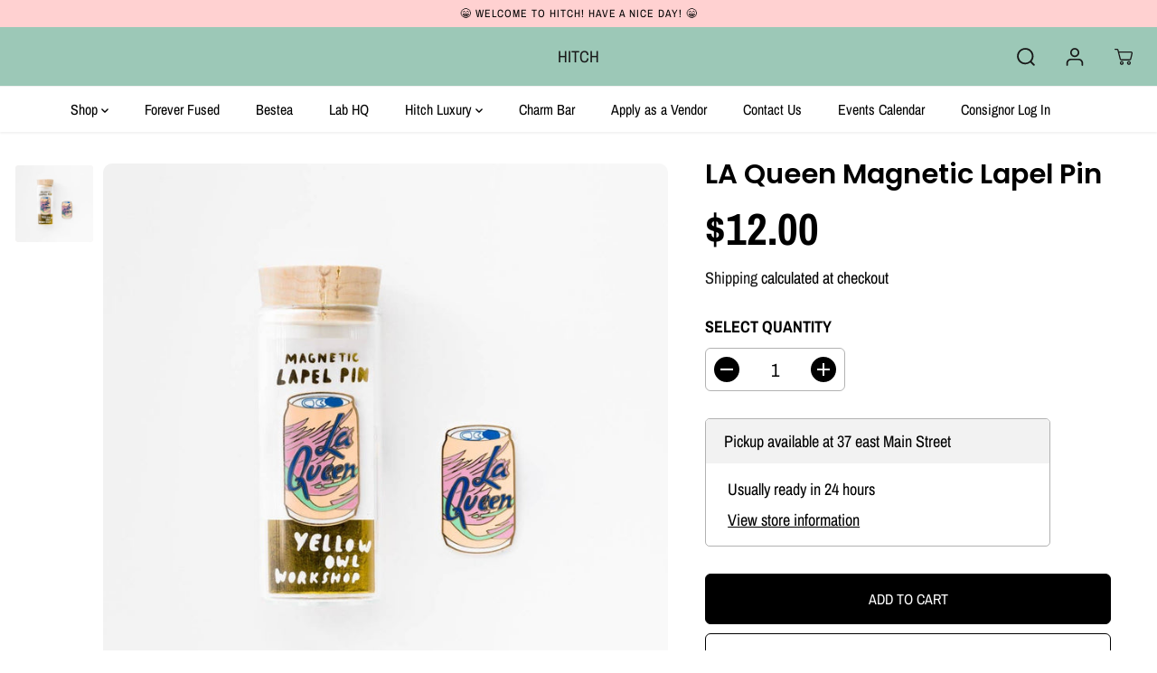

--- FILE ---
content_type: text/html; charset=utf-8
request_url: https://www.hitchlongisland.com/products/la-queen-magnetic-lapel-pin
body_size: 45812
content:
<!doctype html>
<html class="no-js" lang="en">
  <head>


    <meta charset="utf-8">
    <meta http-equiv="X-UA-Compatible" content="IE=edge,chrome=1">
    <meta name="viewport" content="width=device-width,initial-scale=1"><meta property="og:site_name" content="HITCH">
<meta property="og:url" content="https://www.hitchlongisland.com/products/la-queen-magnetic-lapel-pin">
<meta property="og:title" content="LA Queen Magnetic Lapel Pin">
<meta property="og:type" content="product">
<meta property="og:description" content="Our luxury-quality 22-karat gold gilt lapel pins are decked with vivid cloisonné colors and have a magnetic backing. Delicate enough (and damage-free!) for your favorite tops but with magnetic strength that allows them to be worn on even heavy-weight denim. Comes packaged in our unique glass vial packaging with cork. E">
<meta property="og:image:width" content="300"/> <meta property="og:image:height" content="300"/><meta property="og:image" content="https://www.hitchlongisland.com/cdn/shop/products/1564741835.jpg?v=1628461809&width=300"><meta property="og:image:secure_url" content="https://www.hitchlongisland.com/cdn/shop/products/1564741835.jpg?v=1628461809&width=300"><meta property="og:price:amount" content="12.00">
<meta property="og:price:currency" content="USD"><meta name="twitter:card" content="summary_large_image">
<meta name="twitter:title" content="LA Queen Magnetic Lapel Pin">
<meta name="twitter:description" content="Our luxury-quality 22-karat gold gilt lapel pins are decked with vivid cloisonné colors and have a magnetic backing. Delicate enough (and damage-free!) for your favorite tops but with magnetic strength that allows them to be worn on even heavy-weight denim. Comes packaged in our unique glass vial packaging with cork. E"><link rel="canonical" href="https://www.hitchlongisland.com/products/la-queen-magnetic-lapel-pin">
    <link rel="preconnect" href="https://cdn.shopify.com" crossorigin><link rel="preconnect" href="https://fonts.shopifycdn.com" crossorigin><title>LA Queen Magnetic Lapel Pin</title><meta name="description" content="Our luxury-quality 22-karat gold gilt lapel pins are decked with vivid cloisonné colors and have a magnetic backing. Delicate enough (and damage-free!) for your favorite tops but with magnetic strength that allows them to be worn on even heavy-weight denim. Comes packaged in our unique glass vial packaging with cork. E"><script>window.performance && window.performance.mark && window.performance.mark('shopify.content_for_header.start');</script><meta name="google-site-verification" content="zfb4HZt7ZwvvIraNWdJU_jHlAfchVBJvrqNd7AsnAo4">
<meta id="shopify-digital-wallet" name="shopify-digital-wallet" content="/1605107770/digital_wallets/dialog">
<meta name="shopify-checkout-api-token" content="55c0d22b53c349ed88a03b48f9bda1c0">
<meta id="in-context-paypal-metadata" data-shop-id="1605107770" data-venmo-supported="true" data-environment="production" data-locale="en_US" data-paypal-v4="true" data-currency="USD">
<link rel="alternate" type="application/json+oembed" href="https://www.hitchlongisland.com/products/la-queen-magnetic-lapel-pin.oembed">
<script async="async" src="/checkouts/internal/preloads.js?locale=en-US"></script>
<script id="shopify-features" type="application/json">{"accessToken":"55c0d22b53c349ed88a03b48f9bda1c0","betas":["rich-media-storefront-analytics"],"domain":"www.hitchlongisland.com","predictiveSearch":true,"shopId":1605107770,"locale":"en"}</script>
<script>var Shopify = Shopify || {};
Shopify.shop = "hitch-longisland.myshopify.com";
Shopify.locale = "en";
Shopify.currency = {"active":"USD","rate":"1.0"};
Shopify.country = "US";
Shopify.theme = {"name":"Yuva","id":142587527470,"schema_name":"Yuva","schema_version":"5.0.0","theme_store_id":1615,"role":"main"};
Shopify.theme.handle = "null";
Shopify.theme.style = {"id":null,"handle":null};
Shopify.cdnHost = "www.hitchlongisland.com/cdn";
Shopify.routes = Shopify.routes || {};
Shopify.routes.root = "/";</script>
<script type="module">!function(o){(o.Shopify=o.Shopify||{}).modules=!0}(window);</script>
<script>!function(o){function n(){var o=[];function n(){o.push(Array.prototype.slice.apply(arguments))}return n.q=o,n}var t=o.Shopify=o.Shopify||{};t.loadFeatures=n(),t.autoloadFeatures=n()}(window);</script>
<script id="shop-js-analytics" type="application/json">{"pageType":"product"}</script>
<script defer="defer" async type="module" src="//www.hitchlongisland.com/cdn/shopifycloud/shop-js/modules/v2/client.init-shop-cart-sync_DtuiiIyl.en.esm.js"></script>
<script defer="defer" async type="module" src="//www.hitchlongisland.com/cdn/shopifycloud/shop-js/modules/v2/chunk.common_CUHEfi5Q.esm.js"></script>
<script type="module">
  await import("//www.hitchlongisland.com/cdn/shopifycloud/shop-js/modules/v2/client.init-shop-cart-sync_DtuiiIyl.en.esm.js");
await import("//www.hitchlongisland.com/cdn/shopifycloud/shop-js/modules/v2/chunk.common_CUHEfi5Q.esm.js");

  window.Shopify.SignInWithShop?.initShopCartSync?.({"fedCMEnabled":true,"windoidEnabled":true});

</script>
<script>(function() {
  var isLoaded = false;
  function asyncLoad() {
    if (isLoaded) return;
    isLoaded = true;
    var urls = ["\/\/www.powr.io\/powr.js?powr-token=hitch-longisland.myshopify.com\u0026external-type=shopify\u0026shop=hitch-longisland.myshopify.com","https:\/\/contactform.hulkapps.com\/skeletopapp.js?shop=hitch-longisland.myshopify.com","https:\/\/shopifycdn.aaawebstore.com\/announcement\/topbar-script_v4.js?shop=hitch-longisland.myshopify.com","https:\/\/a.mailmunch.co\/widgets\/site-657518-380464be8b7eca2ab82e24c3af878ad27a1e90cc.js?shop=hitch-longisland.myshopify.com","\/\/cdn.shopify.com\/proxy\/8f80e762fbdb37756e622b049819def119fc09a65effb4e756db623b0072c1d0\/static.cdn.printful.com\/static\/js\/external\/shopify-product-customizer.js?v=0.28\u0026shop=hitch-longisland.myshopify.com\u0026sp-cache-control=cHVibGljLCBtYXgtYWdlPTkwMA","https:\/\/cdn.nfcube.com\/instafeed-aad6936a1571a3aff54f8a810c10c8d5.js?shop=hitch-longisland.myshopify.com","https:\/\/instagram.pinatropical.com\/insta.js?shop=hitch-longisland.myshopify.com","https:\/\/s1.staq-cdn.com\/appointly\/api\/js\/1605107770\/main.js?sId=1605107770\u0026v=E3R2Z8Q8SA66XBG1869FDQ3V\u0026shop=hitch-longisland.myshopify.com","\/\/cdn.shopify.com\/proxy\/e7d3234d86b8a264fabf84c4810560fc38d67b0488840c1c934e5a3afc9ab894\/bucket.useifsapp.com\/theme-files-min\/js\/ifs-script-tag-min.js?v=2\u0026shop=hitch-longisland.myshopify.com\u0026sp-cache-control=cHVibGljLCBtYXgtYWdlPTkwMA"];
    for (var i = 0; i < urls.length; i++) {
      var s = document.createElement('script');
      s.type = 'text/javascript';
      s.async = true;
      s.src = urls[i];
      var x = document.getElementsByTagName('script')[0];
      x.parentNode.insertBefore(s, x);
    }
  };
  if(window.attachEvent) {
    window.attachEvent('onload', asyncLoad);
  } else {
    window.addEventListener('load', asyncLoad, false);
  }
})();</script>
<script id="__st">var __st={"a":1605107770,"offset":-18000,"reqid":"b25991d8-433c-437a-af38-c77eca1312be-1766854989","pageurl":"www.hitchlongisland.com\/products\/la-queen-magnetic-lapel-pin","u":"ea6f6ed3afa5","p":"product","rtyp":"product","rid":6729364078703};</script>
<script>window.ShopifyPaypalV4VisibilityTracking = true;</script>
<script id="captcha-bootstrap">!function(){'use strict';const t='contact',e='account',n='new_comment',o=[[t,t],['blogs',n],['comments',n],[t,'customer']],c=[[e,'customer_login'],[e,'guest_login'],[e,'recover_customer_password'],[e,'create_customer']],r=t=>t.map((([t,e])=>`form[action*='/${t}']:not([data-nocaptcha='true']) input[name='form_type'][value='${e}']`)).join(','),a=t=>()=>t?[...document.querySelectorAll(t)].map((t=>t.form)):[];function s(){const t=[...o],e=r(t);return a(e)}const i='password',u='form_key',d=['recaptcha-v3-token','g-recaptcha-response','h-captcha-response',i],f=()=>{try{return window.sessionStorage}catch{return}},m='__shopify_v',_=t=>t.elements[u];function p(t,e,n=!1){try{const o=window.sessionStorage,c=JSON.parse(o.getItem(e)),{data:r}=function(t){const{data:e,action:n}=t;return t[m]||n?{data:e,action:n}:{data:t,action:n}}(c);for(const[e,n]of Object.entries(r))t.elements[e]&&(t.elements[e].value=n);n&&o.removeItem(e)}catch(o){console.error('form repopulation failed',{error:o})}}const l='form_type',E='cptcha';function T(t){t.dataset[E]=!0}const w=window,h=w.document,L='Shopify',v='ce_forms',y='captcha';let A=!1;((t,e)=>{const n=(g='f06e6c50-85a8-45c8-87d0-21a2b65856fe',I='https://cdn.shopify.com/shopifycloud/storefront-forms-hcaptcha/ce_storefront_forms_captcha_hcaptcha.v1.5.2.iife.js',D={infoText:'Protected by hCaptcha',privacyText:'Privacy',termsText:'Terms'},(t,e,n)=>{const o=w[L][v],c=o.bindForm;if(c)return c(t,g,e,D).then(n);var r;o.q.push([[t,g,e,D],n]),r=I,A||(h.body.append(Object.assign(h.createElement('script'),{id:'captcha-provider',async:!0,src:r})),A=!0)});var g,I,D;w[L]=w[L]||{},w[L][v]=w[L][v]||{},w[L][v].q=[],w[L][y]=w[L][y]||{},w[L][y].protect=function(t,e){n(t,void 0,e),T(t)},Object.freeze(w[L][y]),function(t,e,n,w,h,L){const[v,y,A,g]=function(t,e,n){const i=e?o:[],u=t?c:[],d=[...i,...u],f=r(d),m=r(i),_=r(d.filter((([t,e])=>n.includes(e))));return[a(f),a(m),a(_),s()]}(w,h,L),I=t=>{const e=t.target;return e instanceof HTMLFormElement?e:e&&e.form},D=t=>v().includes(t);t.addEventListener('submit',(t=>{const e=I(t);if(!e)return;const n=D(e)&&!e.dataset.hcaptchaBound&&!e.dataset.recaptchaBound,o=_(e),c=g().includes(e)&&(!o||!o.value);(n||c)&&t.preventDefault(),c&&!n&&(function(t){try{if(!f())return;!function(t){const e=f();if(!e)return;const n=_(t);if(!n)return;const o=n.value;o&&e.removeItem(o)}(t);const e=Array.from(Array(32),(()=>Math.random().toString(36)[2])).join('');!function(t,e){_(t)||t.append(Object.assign(document.createElement('input'),{type:'hidden',name:u})),t.elements[u].value=e}(t,e),function(t,e){const n=f();if(!n)return;const o=[...t.querySelectorAll(`input[type='${i}']`)].map((({name:t})=>t)),c=[...d,...o],r={};for(const[a,s]of new FormData(t).entries())c.includes(a)||(r[a]=s);n.setItem(e,JSON.stringify({[m]:1,action:t.action,data:r}))}(t,e)}catch(e){console.error('failed to persist form',e)}}(e),e.submit())}));const S=(t,e)=>{t&&!t.dataset[E]&&(n(t,e.some((e=>e===t))),T(t))};for(const o of['focusin','change'])t.addEventListener(o,(t=>{const e=I(t);D(e)&&S(e,y())}));const B=e.get('form_key'),M=e.get(l),P=B&&M;t.addEventListener('DOMContentLoaded',(()=>{const t=y();if(P)for(const e of t)e.elements[l].value===M&&p(e,B);[...new Set([...A(),...v().filter((t=>'true'===t.dataset.shopifyCaptcha))])].forEach((e=>S(e,t)))}))}(h,new URLSearchParams(w.location.search),n,t,e,['guest_login'])})(!0,!0)}();</script>
<script integrity="sha256-4kQ18oKyAcykRKYeNunJcIwy7WH5gtpwJnB7kiuLZ1E=" data-source-attribution="shopify.loadfeatures" defer="defer" src="//www.hitchlongisland.com/cdn/shopifycloud/storefront/assets/storefront/load_feature-a0a9edcb.js" crossorigin="anonymous"></script>
<script data-source-attribution="shopify.dynamic_checkout.dynamic.init">var Shopify=Shopify||{};Shopify.PaymentButton=Shopify.PaymentButton||{isStorefrontPortableWallets:!0,init:function(){window.Shopify.PaymentButton.init=function(){};var t=document.createElement("script");t.src="https://www.hitchlongisland.com/cdn/shopifycloud/portable-wallets/latest/portable-wallets.en.js",t.type="module",document.head.appendChild(t)}};
</script>
<script data-source-attribution="shopify.dynamic_checkout.buyer_consent">
  function portableWalletsHideBuyerConsent(e){var t=document.getElementById("shopify-buyer-consent"),n=document.getElementById("shopify-subscription-policy-button");t&&n&&(t.classList.add("hidden"),t.setAttribute("aria-hidden","true"),n.removeEventListener("click",e))}function portableWalletsShowBuyerConsent(e){var t=document.getElementById("shopify-buyer-consent"),n=document.getElementById("shopify-subscription-policy-button");t&&n&&(t.classList.remove("hidden"),t.removeAttribute("aria-hidden"),n.addEventListener("click",e))}window.Shopify?.PaymentButton&&(window.Shopify.PaymentButton.hideBuyerConsent=portableWalletsHideBuyerConsent,window.Shopify.PaymentButton.showBuyerConsent=portableWalletsShowBuyerConsent);
</script>
<script>
  function portableWalletsCleanup(e){e&&e.src&&console.error("Failed to load portable wallets script "+e.src);var t=document.querySelectorAll("shopify-accelerated-checkout .shopify-payment-button__skeleton, shopify-accelerated-checkout-cart .wallet-cart-button__skeleton"),e=document.getElementById("shopify-buyer-consent");for(let e=0;e<t.length;e++)t[e].remove();e&&e.remove()}function portableWalletsNotLoadedAsModule(e){e instanceof ErrorEvent&&"string"==typeof e.message&&e.message.includes("import.meta")&&"string"==typeof e.filename&&e.filename.includes("portable-wallets")&&(window.removeEventListener("error",portableWalletsNotLoadedAsModule),window.Shopify.PaymentButton.failedToLoad=e,"loading"===document.readyState?document.addEventListener("DOMContentLoaded",window.Shopify.PaymentButton.init):window.Shopify.PaymentButton.init())}window.addEventListener("error",portableWalletsNotLoadedAsModule);
</script>

<script type="module" src="https://www.hitchlongisland.com/cdn/shopifycloud/portable-wallets/latest/portable-wallets.en.js" onError="portableWalletsCleanup(this)" crossorigin="anonymous"></script>
<script nomodule>
  document.addEventListener("DOMContentLoaded", portableWalletsCleanup);
</script>

<link id="shopify-accelerated-checkout-styles" rel="stylesheet" media="screen" href="https://www.hitchlongisland.com/cdn/shopifycloud/portable-wallets/latest/accelerated-checkout-backwards-compat.css" crossorigin="anonymous">
<style id="shopify-accelerated-checkout-cart">
        #shopify-buyer-consent {
  margin-top: 1em;
  display: inline-block;
  width: 100%;
}

#shopify-buyer-consent.hidden {
  display: none;
}

#shopify-subscription-policy-button {
  background: none;
  border: none;
  padding: 0;
  text-decoration: underline;
  font-size: inherit;
  cursor: pointer;
}

#shopify-subscription-policy-button::before {
  box-shadow: none;
}

      </style>

<script>window.performance && window.performance.mark && window.performance.mark('shopify.content_for_header.end');</script>
  <script type="text/javascript">
    var Tipo = Tipo || {};
    Tipo.Booking = Tipo.Booking || {};
    Tipo.Booking.appUrl = 'https://booking.tipo.io';
    Tipo.Booking.shop = {
      id: 24540,
      url : 'hitch-longisland.myshopify.com',
      domain : 'www.hitchlongisland.com',
      settings : "{\"general\":{\"hide_add_to_cart\":\"2\",\"hide_buy_now\":\"2\",\"redirect_url\":null,\"allow_bring_more\":false,\"confirm_to\":\"checkout\",\"time_format\":\"12h\",\"multipleEmployees\":\"1\",\"multipleLocations\":\"1\",\"formatDate\":\"MMM DD YYYY\",\"formatDateServe\":\"M d Y\",\"formatDateTime\":\"MMM DD YYYY hh:mm a\",\"formatTime\":\"hh:mm a\",\"weekStart\":0,\"delay_nextStep\":\"1500\",\"onlineBooking\":{\"enable\":false,\"hideCustomize\":false,\"position\":\"bottom-right\",\"size\":\"15\",\"type\":\"default\",\"shape\":\"cricle\",\"description\":\"15\",\"title\":\"15\"},\"hide_employee_on_front_store\":true},\"booking\":{\"text_price_color\":\"#000000\",\"timeBlock\":\"fixed\",\"stepping\":\"60\",\"font\":\"Arial\",\"primary_color\":\"#1fd3c0\",\"cancel_button\":\"#ffffff\",\"text_color\":\"#000000\",\"calender_background_color\":\"#2b3360\",\"calender_text_color\":\"#ffffff\",\"day_off_color\":\"#a3a3a3\",\"time_slot_color\":\"#414c89\",\"time_slot_color_hover\":\"#313d88\",\"selected_time_slot_color\":\"#ffd153\",\"background_color_calendar\":\"#2b3360\",\"background_image\":\"60fe3e2fe5c67_1627274799.jpg\",\"selected_day_color\":\"#1fd3c0\",\"time_slot_color_selected\":\"#ff007b\",\"background_color_box_message_time_slot_no_available\":\"#e9e9e9\",\"text_color_text_box_message_time_slot_no_available\":\"#424242\",\"time_slot_no_available_color\":\"#a3a3a3\",\"sortProduct\":{\"type\":1,\"sortProductAuto\":\"asc\",\"sortProductManually\":[\"6723631087727\",\"8153312297262\"]},\"statusDefault\":\"2\",\"bookingOnline\":{\"button\":{\"color\":\"#fff\",\"background\":\"#4dccc6\",\"size\":\"15\"},\"title\":{\"color\":\"#096552\",\"size\":\"30\"},\"description\":{\"color\":\"#808080\",\"size\":\"15\"}}},\"translation\":{\"languageDatepicker\":\"en-US\",\"customDatePickerDays\":\"Sunday, Monday, Tuesday, Wednesday, Thursday, Friday, Saturday\",\"customDatePickerDaysShort\":\"Sun, Mon, Tue, Wed, Thu, Fri, Sat\",\"customDatePickerDaysMin\":\"Su, Mo, Tu, We, Th, Fr, Sa\",\"customDatePickerMonths\":\"January, February, March, April, May, June, July, August, September, October, November, December\",\"customDatePickerMonthsShort\":\"Jan, Feb, Mar, Apr, May, Jun, Jul, Aug, Sep, Oct, Nov, Dec\",\"widget\":{\"default\":{\"please_select\":\"Please select service\",\"training\":\"Training\",\"trainer\":\"Trainer\",\"bringing_anyone\":\"Bringing anyone with you?\",\"num_of_additional\":\"Number of Additional People\",\"date_and_time\":\"Pick date & time\",\"continue\":\"Continue\",\"total_price\":\"Total Price\",\"confirm\":\"Confirm\",\"cancel\":\"Cancel\",\"thank_you\":\"Thank you! Your booking is completed\",\"date\":\"Date\",\"time\":\"Time\",\"datetime\":\"Date Time\",\"duration\":\"Duration\",\"location\":\"Location\",\"first_name\":\"First name\",\"last_name\":\"Last name\",\"phone\":\"Phone\",\"email\":\"Email\",\"address\":\"Address\",\"address_2\":\"Address 2\",\"status\":\"Status\",\"country\":\"Country\",\"full_name\":\"Fullname\",\"product\":\"Service\",\"product_placeholder\":\"Select your service\",\"variant\":\"Variant\",\"variant_placeholder\":\"Select your variant\",\"location_placeholder\":\"Select a location\",\"employee\":\"Employee\",\"employee_placeholder\":\"Select an employee\",\"quantity\":\"Quantity\",\"back\":\"Back\",\"payment\":\"Payment\",\"you_can_only_bring\":\"You can only bring {number} people\",\"not_available\":\"Selected service is currently not available.\",\"no_employee\":\"No employee\",\"no_location\":\"No location\",\"is_required\":\"This field is required.\",\"valid_phone_number\":\"Please enter a valid phone number.\",\"valid_email\":\"Please enter a valid email.\",\"time_slot_no_available\":\"This slot is no longer available\",\"price\":\"Price\",\"export_file_isc\":\"Export to file isc\",\"confirm_free_booking_successfully\":\"Thank for your booking. We will get back to you shortly.\",\"confirm_free_booking_unsuccessfully\":\"Whoops, looks like something went wrong.\",\"duration_unit\":\"minutes\"}}},\"integrate\":{\"zapier\":{\"cretaeOrUpdateUrl\":null,\"deleteUrl\":null}},\"free_form\":{\"first_name\":{\"enable\":true,\"label\":\"First name\",\"required\":true},\"last_name\":{\"enable\":true,\"label\":\"Last name\",\"required\":true},\"phone_number\":{\"enable\":false,\"label\":\"Phone number\",\"required\":true},\"email\":{\"label\":\"Email\",\"required\":true,\"enable\":true}}}",
      locale: 'en',
      plan : {"id":9,"version":"2","plan":"PRO","feature":"{\n    \"employee\": -1,\n    \"product\": -1,\n    \"location\": -1,\n    \"extraFieldSet\": true,\n    \"hideBrand\": true,\n    \"trialDay\": 7,\n    \"trialDayOld\": 7,\n    \"priceOld\": \"14.9\",\n    \"googleCalendar\": true,\n    \"zoom\": true\n}","price":"14.90","type":"month","status":1,"created_at":null,"updated_at":"2022-01-21 02:21:05"}
    };
    Tipo.Booking.locale = "en";
    Tipo.Booking.countryCode = ['us'];
    
      Tipo.Booking.product = {"id":6729364078703,"title":"LA Queen Magnetic Lapel Pin","handle":"la-queen-magnetic-lapel-pin","description":"Our luxury-quality 22-karat gold gilt lapel pins are decked with vivid cloisonné colors and have a magnetic backing. Delicate enough (and damage-free!) for your favorite tops but with magnetic strength that allows them to be worn on even heavy-weight denim. Comes packaged in our unique glass vial packaging with cork. \n\nEach pin is slightly smaller than 1\" (2.5 cm). ","published_at":"2021-08-17T18:14:50-04:00","created_at":"2021-08-08T18:30:09-04:00","vendor":"Yellow Owl Workshop","type":"","tags":[],"price":1200,"price_min":1200,"price_max":1200,"available":true,"price_varies":false,"compare_at_price":null,"compare_at_price_min":0,"compare_at_price_max":0,"compare_at_price_varies":false,"variants":[{"id":39867128348783,"title":"Default Title","option1":"Default Title","option2":null,"option3":null,"sku":"J317","requires_shipping":true,"taxable":true,"featured_image":null,"available":true,"name":"LA Queen Magnetic Lapel Pin","public_title":null,"options":["Default Title"],"price":1200,"weight":142,"compare_at_price":null,"inventory_management":"shopify","barcode":null,"requires_selling_plan":false,"selling_plan_allocations":[]}],"images":["\/\/www.hitchlongisland.com\/cdn\/shop\/products\/1564741835.jpg?v=1628461809"],"featured_image":"\/\/www.hitchlongisland.com\/cdn\/shop\/products\/1564741835.jpg?v=1628461809","options":["Title"],"media":[{"alt":null,"id":22319206760559,"position":1,"preview_image":{"aspect_ratio":1.009,"height":1189,"width":1200,"src":"\/\/www.hitchlongisland.com\/cdn\/shop\/products\/1564741835.jpg?v=1628461809"},"aspect_ratio":1.009,"height":1189,"media_type":"image","src":"\/\/www.hitchlongisland.com\/cdn\/shop\/products\/1564741835.jpg?v=1628461809","width":1200}],"requires_selling_plan":false,"selling_plan_groups":[],"content":"Our luxury-quality 22-karat gold gilt lapel pins are decked with vivid cloisonné colors and have a magnetic backing. Delicate enough (and damage-free!) for your favorite tops but with magnetic strength that allows them to be worn on even heavy-weight denim. Comes packaged in our unique glass vial packaging with cork. \n\nEach pin is slightly smaller than 1\" (2.5 cm). "};
      Tipo.Booking.product.options = [{"name":"Title","position":1,"values":["Default Title"]}];
      
        Tipo.Booking.product.variants[0].inventory_management = 'shopify';
        Tipo.Booking.product.variants[0].inventory_quantity = 4;
        Tipo.Booking.product.variants[0].inventory_policy = 'deny';
      
    

    

    Tipo.Booking.settings = {"general":{"hide_add_to_cart":"2","hide_buy_now":"2","redirect_url":null,"allow_bring_more":false,"confirm_to":"checkout","time_format":"12h","multipleEmployees":"1","multipleLocations":"1","formatDate":"MMM DD YYYY","formatDateServe":"M d Y","formatDateTime":"MMM DD YYYY hh:mm a","formatTime":"hh:mm a","weekStart":0,"delay_nextStep":"1500","onlineBooking":{"enable":false,"hideCustomize":false,"position":"bottom-right","size":"15","type":"default","shape":"cricle","description":"15","title":"15"},"hide_employee_on_front_store":true},"booking":{"text_price_color":"#000000","timeBlock":"fixed","stepping":"60","font":"Arial","primary_color":"#1fd3c0","cancel_button":"#ffffff","text_color":"#000000","calender_background_color":"#2b3360","calender_text_color":"#ffffff","day_off_color":"#a3a3a3","time_slot_color":"#414c89","time_slot_color_hover":"#313d88","selected_time_slot_color":"#ffd153","background_color_calendar":"#2b3360","background_image":"60fe3e2fe5c67_1627274799.jpg","selected_day_color":"#1fd3c0","time_slot_color_selected":"#ff007b","background_color_box_message_time_slot_no_available":"#e9e9e9","text_color_text_box_message_time_slot_no_available":"#424242","time_slot_no_available_color":"#a3a3a3","sortProduct":{"type":1,"sortProductAuto":"asc","sortProductManually":["6723631087727","8153312297262"]},"statusDefault":"2","bookingOnline":{"button":{"color":"#fff","background":"#4dccc6","size":"15"},"title":{"color":"#096552","size":"30"},"description":{"color":"#808080","size":"15"}}},"translation":{"languageDatepicker":"en-US","customDatePickerDays":"Sunday, Monday, Tuesday, Wednesday, Thursday, Friday, Saturday","customDatePickerDaysShort":"Sun, Mon, Tue, Wed, Thu, Fri, Sat","customDatePickerDaysMin":"Su, Mo, Tu, We, Th, Fr, Sa","customDatePickerMonths":"January, February, March, April, May, June, July, August, September, October, November, December","customDatePickerMonthsShort":"Jan, Feb, Mar, Apr, May, Jun, Jul, Aug, Sep, Oct, Nov, Dec","widget":{"default":{"please_select":"Please select service","training":"Training","trainer":"Trainer","bringing_anyone":"Bringing anyone with you?","num_of_additional":"Number of Additional People","date_and_time":"Pick date & time","continue":"Continue","total_price":"Total Price","confirm":"Confirm","cancel":"Cancel","thank_you":"Thank you! Your booking is completed","date":"Date","time":"Time","datetime":"Date Time","duration":"Duration","location":"Location","first_name":"First name","last_name":"Last name","phone":"Phone","email":"Email","address":"Address","address_2":"Address 2","status":"Status","country":"Country","full_name":"Fullname","product":"Service","product_placeholder":"Select your service","variant":"Variant","variant_placeholder":"Select your variant","location_placeholder":"Select a location","employee":"Employee","employee_placeholder":"Select an employee","quantity":"Quantity","back":"Back","payment":"Payment","you_can_only_bring":"You can only bring {number} people","not_available":"Selected service is currently not available.","no_employee":"No employee","no_location":"No location","is_required":"This field is required.","valid_phone_number":"Please enter a valid phone number.","valid_email":"Please enter a valid email.","time_slot_no_available":"This slot is no longer available","price":"Price","export_file_isc":"Export to file isc","confirm_free_booking_successfully":"Thank for your booking. We will get back to you shortly.","confirm_free_booking_unsuccessfully":"Whoops, looks like something went wrong.","duration_unit":"minutes"}}},"free_form":{"first_name":{"enable":true,"label":"First name","required":true},"last_name":{"enable":true,"label":"Last name","required":true},"phone_number":{"enable":false,"label":"Phone number","required":true},"email":{"label":"Email","required":true,"enable":true}},"languageDatepicker":{"days":["Sunday","Monday","Tuesday","Wednesday","Thursday","Friday","Saturday"],"daysShort":["Sun","Mon","Tue","Wed","Thu","Fri","Sat"],"daysMin":["Su","Mo","Tu","We","Th","Fr","Sa"],"months":["January","February","March","April","May","June","July","August","September","October","November","December"],"monthsShort":["Jan","Feb","Mar","Apr","May","Jun","Jul","Aug","Sep","Oct","Nov","Dec"]}}
  Tipo.Booking.page = {
    type : 'product'
  };
  Tipo.Booking.money_format = '${{amount}}';
  Tipo.Booking.timezone = {
    shop : 'America/New_York',
    server : 'UTC'
  }
  Tipo.Booking.configs = {
    locations : [{"id":29319,"name":"37 E. Main Street.","employee_ids":[32927]}],
    employees : [{"id":32927,"first_name":"Hitch","last_name":"37. East Main street","avatar":"noimg.png","location_ids":[29319]}]
  };
  Tipo.Booking.configs.products = [
        ...[{"id":"8153312297262","title":"B-Lashes for Forever Fused Permanent Jewelry","handle":"copy-of-b-lashes-for-forever-fused-permanent-jewelry","capacity":{"rule":{"44629324398894":1,"44629324431662":1},"type":"variant"},"extra_filed_set_id":null,"note":null,"is_free":0,"available_time_basis":"employees","duration":{"type":"variant","rule":[{"duration":10,"value":"44629324398894"},{"duration":10,"value":"44629324431662"}]},"location_ids":[29319],"employee_ids":[32927]},{"id":"6723631087727","title":"FOREVER FUSED APPOINTMENT & DEPOSIT","handle":"foreverfused","capacity":{"rule":{"44756104413486":1},"type":"variant"},"extra_filed_set_id":null,"note":"Deposit Balance will be paid day of.","is_free":0,"available_time_basis":"employees","duration":{"type":"variant","rule":[{"duration":10,"value":"44756104413486"}]},"location_ids":[],"employee_ids":[32927]}],
      ]
  
  Tipo.Booking.trans = Tipo.Booking.settings.translation.widget[Tipo.Booking.locale] || Tipo.Booking.settings.translation.widget.default
</script>
<textarea style="display:none !important" class="tipo-money-format">${{amount}}</textarea>
<style>
  .tpb-booking-form *{
    font-family: Arial;
  }
  .tpb-booking-form .copyright{
    display: none;
  }
  .tpb-booking-form .tpb-box .tpb-form-control .tpb-text-price{
    color: #000000;
  }
  .tpb-booking-form .tpb-box .tpb-form-control label,
  .tpb-booking-form .tpb-box .tpb-form-control #tpb-message-bring_qty,
  .tpb-booking-form .tpb-box .tpb-form-control .ss-single-selected,
  .tpb-booking-form .tpb-box .tpb-form-control #tpb-productTitle-input,
  .tpb-booking-form .tpb-box .extra-fields .element,
  .tpb-booking-form .tpb-box .extra-fields .element label,
  .tpb-booking-form .tpb-box .extra-fields .element input,
  .tpb-booking-form .tpb-box .extra-fields .element textarea,
  .tpb-booking-form .tpb-box .extra-fields .element select,
  .tpb-booking-form .tpb-box .label,
  .tpb-booking-form .tpb-box .booking-info{
    color: #000000;
  }
  .tpb-booking-form .tpb-box .content .step1 {
    background-image: url('https://cdn.shopify.com/s/files/1/0016/0510/7770/t/20/assets/tipo.booking.img-background.60fe3e2fe5c67_1627274799.jpg');
  }
  .tpb-booking-form .tpb-box .content .step1 .inner-step h5{
    color: #000000;
  }
  .tpb-message_not-available,
  .tpb-message_not-available .dismiss svg {
    color: #000000;
  }
  .tpb-box .action .continue-button,
  .tpb-box .action .confirm-button,
  .tpb-box .action .confirm-button.loading .spinner{
    background-color: #1fd3c0;
  }
  .tpb-box .action .back-button{
    color: #000000;
  }
  .tpb-form-control.price p {
    color: #000000;
  }

  /* Next Step */
  .tpb-box .content .step2{
    background: #2b3360;
  }
  .tpb-box .content .confirm .product-info .title,
  .tpb-box .content .confirm .booking-info,
  .tpb-box .content .confirm .booking-info label
  .tpb-box .content .confirm .extra-fields .element *,
  .tpb-box .content .confirm .extra-fields .element .ss-single-selected,
  .tpb-box .content .confirm .extra-fields .tpb-radio-group,
  .tpb-box .content .confirm .extra-fields .tpb-radio-group [type="radio"]:not(:checked) + label,
  .tpb-box .content .confirm .subtotal > .g-row ,
  .success_message_when_free_booking,
  .tpb-wrapper-btnExport,
  .tpb-wrapper-btnExport .tpb-btnExport .tpb-btnExport-title .tpb-btnExport-title_text,
  .infoBooking,
  .infoBooking label,
  .confirmBookingFree_action,
  .confirmBookingFree_action a div span,
  {
    color: #000000;
  }
  .tpb-box .content .confirm .extra-fields .tpb-checkbox .ctx:hover span:first-child
  .tpb-box .content .confirm .extra-fields .tpb-checkbox .inp-box:checked + .ctx span:first-child
  {
    border-color: #000000;
  }
  .tpb-box .content .confirm .extra-fields .tpb-radio-group [type="radio"]:checked + label:after,
  .tpb-box .content .confirm .extra-fields .tpb-checkbox .inp-box:checked + .ctx span:first-child{
    background: #000000;
  }
  .tpb-box .content .confirm .subtotal > .g-row .value{
    color: #1fd3c0;
  }
  .tpb-datepicker .datepicker-panel > ul > li {
    color: #ffffff;
  }
  .tpb-datepicker .datepicker-panel > ul > li:hover{
    background: #313d88;
  }
  .tpb-datepicker .datepicker-panel > ul > li.disabled{
    color: #a3a3a3;
  }
  .tpb-datepicker .datepicker-panel > ul > li.picked{
    background: #1fd3c0;
  }
  .tpb-timepicker .radiobtn{
    color: #ffffff;
  }
  .tpb-timepicker .radiobtn .tooltip{
    background-color: #e9e9e9;
    color: #424242;
  }
  .tpb-timepicker .radiobtn label{
    background: #414c89;
    color: #ffffff;
  }
  .tpb-timepicker .radiobtn label:hover {
    background: #313d88;
  }
  .tpb-timepicker .radiobtn label.disabled {
    background: #a3a3a3;
  }
  .tpb-timepicker .radiobtn input[type="radio"]:checked + label,
  .tpb-timepicker .radiobtn input[type="checkbox"]:checked + label {
    background: #ff007b;
  }

  /* History */
  #tpb-history-booking * {
    font-family: Arial;
  }
  #tpb-history-booking .tpb-table tr th{
    color: #000000;
  }
  #tpb-history-booking .copyright {
    display: none;
  }
</style>
<script src='//www.hitchlongisland.com/cdn/shop/t/20/assets/tipo.booking.index.min.js?v=46083190274088529901676558550' defer ></script>
    <script>
      document.documentElement.className = document.documentElement.className.replace('no-js', 'js');
    </script><style>
  /*============= page loader css start ========*/
  .yv-page-loader {
    position: fixed;
    width: 100%;
    height: 100%;
    background-color: rgba(255, 255, 255, 1);
    left: 0;
    top: 0;
    display: flex;
    align-items: center;
    justify-content: center;
    z-index: 99;
    opacity: 0;
    transform: translateY(-100%);
  }

  .page-loading .yv-page-loader {
    opacity: 1;
    transform: translateY(0);
  }

  .yv-page-loader img {
    max-width: 100px;
  }

  /*============= page loader css end ========*/
</style>

<link rel="preload" as="style" href="//www.hitchlongisland.com/cdn/shop/t/20/assets/variable.css?v=114701260017026793901759332509">

<link href="//www.hitchlongisland.com/cdn/shop/t/20/assets/variable.css?v=114701260017026793901759332509" rel="stylesheet" type="text/css" media="all" />
<link rel="preload" as="style" href="//www.hitchlongisland.com/cdn/shop/t/20/assets/common.min.css?v=139812605000011872181674073948">

<link rel="preload" as="style" href="//www.hitchlongisland.com/cdn/shop/t/20/assets/header.min.css?v=77474623521928169481674073949">

<link rel="preload" as="style" href="//www.hitchlongisland.com/cdn/shop/t/20/assets/footer.min.css?v=88334433917792440771674073949">


<link rel="preload" as="style" href="//www.hitchlongisland.com/cdn/shop/t/20/assets/theme.min.css?v=156338492220084117801674073950">

<link rel="preload" as="style" href="//www.hitchlongisland.com/cdn/shop/t/20/assets/responsive.min.css?v=1995500150861479421674073950">

<link rel="preload" as="style" href="//www.hitchlongisland.com/cdn/shop/t/20/assets/fancybox.min.css?v=82321193459872401151674073948">

<link rel="preload" as="style" href="//www.hitchlongisland.com/cdn/shop/t/20/assets/flickity.min.css?v=58391348945399336901674073949">


  <link rel="preload" as="style" href="//www.hitchlongisland.com/cdn/shop/t/20/assets/aos.css?v=114628232695009691351674073948">



<link href="//www.hitchlongisland.com/cdn/shop/t/20/assets/flickity.min.css?v=58391348945399336901674073949" rel="stylesheet" type="text/css" media="all" />

<link href="//www.hitchlongisland.com/cdn/shop/t/20/assets/fancybox.min.css?v=82321193459872401151674073948" rel="stylesheet" type="text/css" media="all" />

<link href="//www.hitchlongisland.com/cdn/shop/t/20/assets/common.min.css?v=139812605000011872181674073948" rel="stylesheet" type="text/css" media="all" />

<link href="//www.hitchlongisland.com/cdn/shop/t/20/assets/header.min.css?v=77474623521928169481674073949" rel="stylesheet" type="text/css" media="all" />

<link href="//www.hitchlongisland.com/cdn/shop/t/20/assets/footer.min.css?v=88334433917792440771674073949" rel="stylesheet" type="text/css" media="all" />

<link href="//www.hitchlongisland.com/cdn/shop/t/20/assets/theme.min.css?v=156338492220084117801674073950" rel="stylesheet" type="text/css" media="all" />

<link href="//www.hitchlongisland.com/cdn/shop/t/20/assets/responsive.min.css?v=1995500150861479421674073950" rel="stylesheet" type="text/css" media="all" />


<link href="//www.hitchlongisland.com/cdn/shop/t/20/assets/aos.css?v=114628232695009691351674073948" rel="stylesheet" type="text/css" media="all" />



<link rel="stylesheet" href="https://cdn.shopify.com/shopifycloud/model-viewer-ui/assets/v1.0/model-viewer-ui.css" />

<script>       
  var focusElement = '';
  var productSlider;
  var productThumbSlider; 
  
    const moneyFormat = '${{amount}}';
    const moneyFormatWithoutCurrency = '{{amount}}';
  
  const freeShippingBarText = ``;
  const freeShippingBarSuccessText = ``;
  const shopCurrency = `USD`;
  const freeShippingBarAmount = 0;const freeShippingBarStatus = false;const addToCartText = 'Add to cart';
  const preorderText = 'Preorder';
  const preorderStatus = true;
  const soldOutText = 'Sold out';
  const saleText = 'Sale';
  const saleOffText = 'OFF';
  const regularPriceText = 'Regular price';
  const comparePriceText = 'Sale price'; 
  const savedPriceText = 'You saved';
  const unitPriceText = 'Unit price';
  const priceVariText = 'From [[price]]';
  const cartTitleLabel = 'Your cart';
  const errorLabel = 'Error';
  const notAvailableLabel = 'We do not ship to this destination.';
  const variantStyle = 'swatch';
  const pickUpAvialabiliyHeading = 'Pick up availability';
  const productGridContentAlignment = 'text-left';
  const unavailableText = 'Unavailable';
  const oneTimePurchaseText = 'One Time Purchase';
  const showSavedAmount = true;
  const savedAmountStyle = 'currency';
  const quickViewHeading = 'Quick View';
  const searchPageResults = true;
  const searchArticleResults = true;
  const searchDrawerProductHead = 'Products';
  const searchDrawerArticleHead = 'Articles';
  const searchDrawerPageHead = 'Pages';
  const searchAllResultText = 'See all Results';
  const searchRecentTitleText = 'Recent Search';
  const searchNoResultText = 'No Result Found.';
  const searchForText = 'Search for';
  const searchResultText = 'Results';
  const searchNoSuggestionText = 'No suggestions found.';
  const searchProductImageHeight = 'image-square';
  const searchArticleImageHeight = 'image-aspect';
  const showMoreText = 'Show More';
  const showLessText = 'Show Less';
  const readMoreText = 'Read More';
  const animationStatus = true;
  const rootUrl = '/';
  const cartUrl = '/cart.js';
  const mainCartUrl = '/cart';
  const cartStatusEmpty = `Your cart is empty.`;
  const cartStatusNotEmpty = `Your cart has already some items.`;var emptyCartStatus = true;const cartAdd = '/cart/add';
  const cartAddUrl = '/cart/add.js';
  const cartUpdateUrl = '/cart/update.js';
  const cartChangeUrl = '/cart/change.js';
  const cartClearUrl = '/cart/clear.js';
  const cartChangeError = "You can only add [qty] of this item to your cart.";
  const productRecommendationUrl = '/recommendations/products';
  const googleMapApiKey = '';
  const searchUrl = '/search';
  const preLoadLoadGif = `<div class="yv_load">
          <svg xmlns="http://www.w3.org/2000/svg" xmlns:xlink="http://www.w3.org/1999/xlink"
               style="margin: auto; display: block; shape-rendering: auto;"
               width="200px" height="200px" viewBox="0 0 100 100" preserveAspectRatio="xMidYMid" class="svg-loader" >
            <circle cx="50" cy="50" fill="none" stroke="#dddddd" stroke-width="6" r="35" stroke-dasharray="164.93361431346415 56.97787143782138">
              <animateTransform attributeName="transform" type="rotate" repeatCount="indefinite" dur="1s" values="0 50 50;360 50 50" keyTimes="0;1"/>
            </circle>
          </svg>
    </div>`;
  const noImage = `<svg class="placeholder-svg" xmlns="http://www.w3.org/2000/svg" viewBox="0 0 525.5 525.5"><path d="M324.5 212.7H203c-1.6 0-2.8 1.3-2.8 2.8V308c0 1.6 1.3 2.8 2.8 2.8h121.6c1.6 0 2.8-1.3 2.8-2.8v-92.5c0-1.6-1.3-2.8-2.9-2.8zm1.1 95.3c0 .6-.5 1.1-1.1 1.1H203c-.6 0-1.1-.5-1.1-1.1v-92.5c0-.6.5-1.1 1.1-1.1h121.6c.6 0 1.1.5 1.1 1.1V308z"/><path d="M210.4 299.5H240v.1s.1 0 .2-.1h75.2v-76.2h-105v76.2zm1.8-7.2l20-20c1.6-1.6 3.8-2.5 6.1-2.5s4.5.9 6.1 2.5l1.5 1.5 16.8 16.8c-12.9 3.3-20.7 6.3-22.8 7.2h-27.7v-5.5zm101.5-10.1c-20.1 1.7-36.7 4.8-49.1 7.9l-16.9-16.9 26.3-26.3c1.6-1.6 3.8-2.5 6.1-2.5s4.5.9 6.1 2.5l27.5 27.5v7.8zm-68.9 15.5c9.7-3.5 33.9-10.9 68.9-13.8v13.8h-68.9zm68.9-72.7v46.8l-26.2-26.2c-1.9-1.9-4.5-3-7.3-3s-5.4 1.1-7.3 3l-26.3 26.3-.9-.9c-1.9-1.9-4.5-3-7.3-3s-5.4 1.1-7.3 3l-18.8 18.8V225h101.4z"/><path d="M232.8 254c4.6 0 8.3-3.7 8.3-8.3s-3.7-8.3-8.3-8.3-8.3 3.7-8.3 8.3 3.7 8.3 8.3 8.3zm0-14.9c3.6 0 6.6 2.9 6.6 6.6s-2.9 6.6-6.6 6.6-6.6-2.9-6.6-6.6 3-6.6 6.6-6.6z"/></svg>`;
  const noProductImage = `<svg class="placeholder-svg" xmlns="http://www.w3.org/2000/svg" viewBox="0 0 525.5 525.5"><path d="M375.5 345.2c0-.1 0-.1 0 0 0-.1 0-.1 0 0-1.1-2.9-2.3-5.5-3.4-7.8-1.4-4.7-2.4-13.8-.5-19.8 3.4-10.6 3.6-40.6 1.2-54.5-2.3-14-12.3-29.8-18.5-36.9-5.3-6.2-12.8-14.9-15.4-17.9 8.6-5.6 13.3-13.3 14-23 0-.3 0-.6.1-.8.4-4.1-.6-9.9-3.9-13.5-2.1-2.3-4.8-3.5-8-3.5h-54.9c-.8-7.1-3-13-5.2-17.5-6.8-13.9-12.5-16.5-21.2-16.5h-.7c-8.7 0-14.4 2.5-21.2 16.5-2.2 4.5-4.4 10.4-5.2 17.5h-48.5c-3.2 0-5.9 1.2-8 3.5-3.2 3.6-4.3 9.3-3.9 13.5 0 .2 0 .5.1.8.7 9.8 5.4 17.4 14 23-2.6 3.1-10.1 11.7-15.4 17.9-6.1 7.2-16.1 22.9-18.5 36.9-2.2 13.3-1.2 47.4 1 54.9 1.1 3.8 1.4 14.5-.2 19.4-1.2 2.4-2.3 5-3.4 7.9-4.4 11.6-6.2 26.3-5 32.6 1.8 9.9 16.5 14.4 29.4 14.4h176.8c12.9 0 27.6-4.5 29.4-14.4 1.2-6.5-.5-21.1-5-32.7zm-97.7-178c.3-3.2.8-10.6-.2-18 2.4 4.3 5 10.5 5.9 18h-5.7zm-36.3-17.9c-1 7.4-.5 14.8-.2 18h-5.7c.9-7.5 3.5-13.7 5.9-18zm4.5-6.9c0-.1.1-.2.1-.4 4.4-5.3 8.4-5.8 13.1-5.8h.7c4.7 0 8.7.6 13.1 5.8 0 .1 0 .2.1.4 3.2 8.9 2.2 21.2 1.8 25h-30.7c-.4-3.8-1.3-16.1 1.8-25zm-70.7 42.5c0-.3 0-.6-.1-.9-.3-3.4.5-8.4 3.1-11.3 1-1.1 2.1-1.7 3.4-2.1l-.6.6c-2.8 3.1-3.7 8.1-3.3 11.6 0 .2 0 .5.1.8.3 3.5.9 11.7 10.6 18.8.3.2.8.2 1-.2.2-.3.2-.8-.2-1-9.2-6.7-9.8-14.4-10-17.7 0-.3 0-.6-.1-.8-.3-3.2.5-7.7 3-10.5.8-.8 1.7-1.5 2.6-1.9h155.7c1 .4 1.9 1.1 2.6 1.9 2.5 2.8 3.3 7.3 3 10.5 0 .2 0 .5-.1.8-.3 3.6-1 13.1-13.8 20.1-.3.2-.5.6-.3 1 .1.2.4.4.6.4.1 0 .2 0 .3-.1 13.5-7.5 14.3-17.5 14.6-21.3 0-.3 0-.5.1-.8.4-3.5-.5-8.5-3.3-11.6l-.6-.6c1.3.4 2.5 1.1 3.4 2.1 2.6 2.9 3.5 7.9 3.1 11.3 0 .3 0 .6-.1.9-1.5 20.9-23.6 31.4-65.5 31.4h-43.8c-41.8 0-63.9-10.5-65.4-31.4zm91 89.1h-7c0-1.5 0-3-.1-4.2-.2-12.5-2.2-31.1-2.7-35.1h3.6c.8 0 1.4-.6 1.4-1.4v-14.1h2.4v14.1c0 .8.6 1.4 1.4 1.4h3.7c-.4 3.9-2.4 22.6-2.7 35.1v4.2zm65.3 11.9h-16.8c-.4 0-.7.3-.7.7 0 .4.3.7.7.7h16.8v2.8h-62.2c0-.9-.1-1.9-.1-2.8h33.9c.4 0 .7-.3.7-.7 0-.4-.3-.7-.7-.7h-33.9c-.1-3.2-.1-6.3-.1-9h62.5v9zm-12.5 24.4h-6.3l.2-1.6h5.9l.2 1.6zm-5.8-4.5l1.6-12.3h2l1.6 12.3h-5.2zm-57-19.9h-62.4v-9h62.5c0 2.7 0 5.8-.1 9zm-62.4 1.4h62.4c0 .9-.1 1.8-.1 2.8H194v-2.8zm65.2 0h7.3c0 .9.1 1.8.1 2.8H259c.1-.9.1-1.8.1-2.8zm7.2-1.4h-7.2c.1-3.2.1-6.3.1-9h7c0 2.7 0 5.8.1 9zm-7.7-66.7v6.8h-9v-6.8h9zm-8.9 8.3h9v.7h-9v-.7zm0 2.1h9v2.3h-9v-2.3zm26-1.4h-9v-.7h9v.7zm-9 3.7v-2.3h9v2.3h-9zm9-5.9h-9v-6.8h9v6.8zm-119.3 91.1c-2.1-7.1-3-40.9-.9-53.6 2.2-13.5 11.9-28.6 17.8-35.6 5.6-6.5 13.5-15.7 15.7-18.3 11.4 6.4 28.7 9.6 51.8 9.6h6v14.1c0 .8.6 1.4 1.4 1.4h5.4c.3 3.1 2.4 22.4 2.7 35.1 0 1.2.1 2.6.1 4.2h-63.9c-.8 0-1.4.6-1.4 1.4v16.1c0 .8.6 1.4 1.4 1.4H256c-.8 11.8-2.8 24.7-8 33.3-2.6 4.4-4.9 8.5-6.9 12.2-.4.7-.1 1.6.6 1.9.2.1.4.2.6.2.5 0 1-.3 1.3-.8 1.9-3.7 4.2-7.7 6.8-12.1 5.4-9.1 7.6-22.5 8.4-34.7h7.8c.7 11.2 2.6 23.5 7.1 32.4.2.5.8.8 1.3.8.2 0 .4 0 .6-.2.7-.4 1-1.2.6-1.9-4.3-8.5-6.1-20.3-6.8-31.1H312l-2.4 18.6c-.1.4.1.8.3 1.1.3.3.7.5 1.1.5h9.6c.4 0 .8-.2 1.1-.5.3-.3.4-.7.3-1.1l-2.4-18.6H333c.8 0 1.4-.6 1.4-1.4v-16.1c0-.8-.6-1.4-1.4-1.4h-63.9c0-1.5 0-2.9.1-4.2.2-12.7 2.3-32 2.7-35.1h5.2c.8 0 1.4-.6 1.4-1.4v-14.1h6.2c23.1 0 40.4-3.2 51.8-9.6 2.3 2.6 10.1 11.8 15.7 18.3 5.9 6.9 15.6 22.1 17.8 35.6 2.2 13.4 2 43.2-1.1 53.1-1.2 3.9-1.4 8.7-1 13-1.7-2.8-2.9-4.4-3-4.6-.2-.3-.6-.5-.9-.6h-.5c-.2 0-.4.1-.5.2-.6.5-.8 1.4-.3 2 0 0 .2.3.5.8 1.4 2.1 5.6 8.4 8.9 16.7h-42.9v-43.8c0-.8-.6-1.4-1.4-1.4s-1.4.6-1.4 1.4v44.9c0 .1-.1.2-.1.3 0 .1 0 .2.1.3v9c-1.1 2-3.9 3.7-10.5 3.7h-7.5c-.4 0-.7.3-.7.7 0 .4.3.7.7.7h7.5c5 0 8.5-.9 10.5-2.8-.1 3.1-1.5 6.5-10.5 6.5H210.4c-9 0-10.5-3.4-10.5-6.5 2 1.9 5.5 2.8 10.5 2.8h67.4c.4 0 .7-.3.7-.7 0-.4-.3-.7-.7-.7h-67.4c-6.7 0-9.4-1.7-10.5-3.7v-54.5c0-.8-.6-1.4-1.4-1.4s-1.4.6-1.4 1.4v43.8h-43.6c4.2-10.2 9.4-17.4 9.5-17.5.5-.6.3-1.5-.3-2s-1.5-.3-2 .3c-.1.2-1.4 2-3.2 5 .1-4.9-.4-10.2-1.1-12.8zm221.4 60.2c-1.5 8.3-14.9 12-26.6 12H174.4c-11.8 0-25.1-3.8-26.6-12-1-5.7.6-19.3 4.6-30.2H197v9.8c0 6.4 4.5 9.7 13.4 9.7h105.4c8.9 0 13.4-3.3 13.4-9.7v-9.8h44c4 10.9 5.6 24.5 4.6 30.2z"/><path d="M286.1 359.3c0 .4.3.7.7.7h14.7c.4 0 .7-.3.7-.7 0-.4-.3-.7-.7-.7h-14.7c-.3 0-.7.3-.7.7zm5.3-145.6c13.5-.5 24.7-2.3 33.5-5.3.4-.1.6-.5.4-.9-.1-.4-.5-.6-.9-.4-8.6 3-19.7 4.7-33 5.2-.4 0-.7.3-.7.7 0 .4.3.7.7.7zm-11.3.1c.4 0 .7-.3.7-.7 0-.4-.3-.7-.7-.7H242c-19.9 0-35.3-2.5-45.9-7.4-.4-.2-.8 0-.9.3-.2.4 0 .8.3.9 10.8 5 26.4 7.5 46.5 7.5h38.1zm-7.2 116.9c.4.1.9.1 1.4.1 1.7 0 3.4-.7 4.7-1.9 1.4-1.4 1.9-3.2 1.5-5-.2-.8-.9-1.2-1.7-1.1-.8.2-1.2.9-1.1 1.7.3 1.2-.4 2-.7 2.4-.9.9-2.2 1.3-3.4 1-.8-.2-1.5.3-1.7 1.1s.2 1.5 1 1.7z"/><path d="M275.5 331.6c-.8 0-1.4.6-1.5 1.4 0 .8.6 1.4 1.4 1.5h.3c3.6 0 7-2.8 7.7-6.3.2-.8-.4-1.5-1.1-1.7-.8-.2-1.5.4-1.7 1.1-.4 2.3-2.8 4.2-5.1 4zm5.4 1.6c-.6.5-.6 1.4-.1 2 1.1 1.3 2.5 2.2 4.2 2.8.2.1.3.1.5.1.6 0 1.1-.3 1.3-.9.3-.7-.1-1.6-.8-1.8-1.2-.5-2.2-1.2-3-2.1-.6-.6-1.5-.6-2.1-.1zm-38.2 12.7c.5 0 .9 0 1.4-.1.8-.2 1.3-.9 1.1-1.7-.2-.8-.9-1.3-1.7-1.1-1.2.3-2.5-.1-3.4-1-.4-.4-1-1.2-.8-2.4.2-.8-.3-1.5-1.1-1.7-.8-.2-1.5.3-1.7 1.1-.4 1.8.1 3.7 1.5 5 1.2 1.2 2.9 1.9 4.7 1.9z"/><path d="M241.2 349.6h.3c.8 0 1.4-.7 1.4-1.5s-.7-1.4-1.5-1.4c-2.3.1-4.6-1.7-5.1-4-.2-.8-.9-1.3-1.7-1.1-.8.2-1.3.9-1.1 1.7.7 3.5 4.1 6.3 7.7 6.3zm-9.7 3.6c.2 0 .3 0 .5-.1 1.6-.6 3-1.6 4.2-2.8.5-.6.5-1.5-.1-2s-1.5-.5-2 .1c-.8.9-1.8 1.6-3 2.1-.7.3-1.1 1.1-.8 1.8 0 .6.6.9 1.2.9z"/></svg>`;
  const noResultFound = `<div class="nodatafound_wrapper">
  <div class="nodatafound_box">
    <svg width="113" height="112" viewBox="0 0 113 112" fill="none" xmlns="http://www.w3.org/2000/svg">
      <path opacity="0.6" d="M54.7148 112C84.5491 112 108.715 87.8144 108.715 58C108.715 28.1856 84.5292 4 54.7148 4C24.9005 4 0.714844 28.1459 0.714844 57.9602C0.714844 87.7746 24.9005 112 54.7148 112Z" fill="#DFDFDF"/>
      <path d="M83.8909 16H23.5188C19.7455 16 16.7148 19.1593 16.7148 23H90.7148C90.6948 19.118 87.6641 16 83.8909 16Z" fill="#D9D9D9"/>
      <path d="M16.755 23H90.7148V78.6662C90.7148 81.1631 89.7119 83.5213 87.9466 85.2652C86.1814 87.0091 83.7542 88 81.2668 88H26.1629C23.6354 88 21.2483 87.0091 19.4831 85.2652C17.7178 83.5213 16.7148 81.1235 16.7148 78.6662V23H16.755Z" fill="white"/>
      <path d="M29.4578 57.3904H3.75461C1.69756 57.3904 0 59.0472 0 61.1432V97.8931C0 99.9492 1.65762 101.646 3.75461 101.646H29.4578C31.5148 101.646 33.2124 99.9891 33.2124 97.8931V61.1432C33.1724 59.0672 31.5148 57.3904 29.4578 57.3904Z" fill="white"/>
      <path d="M102.632 0H74.233C72.895 0 71.8564 1.07794 71.8564 2.37546V15.71C71.8564 17.0475 72.9349 18.0855 74.233 18.0855H102.632C103.97 18.0855 105.009 17.0075 105.009 15.71V2.39543C105.049 1.07794 103.97 0 102.632 0Z" fill="white"/>
      <path d="M26.5358 76H6.89339C6.24519 76 5.71484 76.45 5.71484 77C5.71484 77.55 6.24519 78 6.89339 78H26.5358C27.184 78 27.7143 77.55 27.7143 77C27.734 76.45 27.184 76 26.5358 76Z" fill="#DFDFDF"/>
      <path d="M26.5273 93H6.90186C6.249 93 5.71484 93.4407 5.71484 94C5.71484 94.5593 6.249 95 6.90186 95H26.5273C27.1802 95 27.7143 94.5593 27.7143 94C27.7341 93.4576 27.1802 93 26.5273 93Z" fill="#D9D9D9"/>
      <path d="M26.5273 84H6.90186C6.249 84 5.71484 84.4407 5.71484 85C5.71484 85.5593 6.249 86 6.90186 86H26.5273C27.1802 86 27.7143 85.5593 27.7143 85C27.7341 84.4576 27.1802 84 26.5273 84Z" fill="#D9D9D9"/>
      <path d="M14.2565 63H8.17318C6.81901 63 5.71484 64 5.71484 65.2264V66.7736C5.71484 68 6.81901 69 8.17318 69H14.2565C15.6107 69 16.7148 68 16.7148 66.7736V65.2264C16.7148 64 15.6107 63 14.2565 63Z" fill="#DFDFDF"/>
      <path d="M78.7148 12C80.367 12 81.7148 10.6522 81.7148 9C81.7148 7.34783 80.367 6 78.7148 6C77.0627 6 75.7148 7.34783 75.7148 9C75.7148 10.6522 77.0409 12 78.7148 12Z" fill="#D9D9D9"/>
      <path d="M88.7149 12C90.367 12 91.7148 10.6522 91.7148 9C91.7148 7.34783 90.367 6 88.7149 6C87.0627 6 85.7148 7.34783 85.7148 9C85.7366 10.6522 87.0409 12 88.7149 12Z" fill="#D9D9D9"/>
      <path d="M98.7148 12C100.367 12 101.715 10.6522 101.715 9C101.715 7.34783 100.367 6 98.7148 6C97.0627 6 95.7148 7.34783 95.7148 9C95.7366 10.6522 97.0409 12 98.7148 12Z" fill="#D9D9D9"/>
      <path d="M69.2148 89C82.7334 89 93.7148 78.0186 93.7148 64.5C93.7148 50.9814 82.7334 40 69.2148 40C55.6962 40 44.7148 50.9814 44.7148 64.5C44.7347 78.0186 55.6764 89 69.2148 89Z" fill="url(#paint0_linear_13_189)" fill-opacity="0.2"/>
      <path d="M72.4826 64.9903L76.1675 61.3204C76.5184 60.9515 76.6939 60.466 76.6939 59.9806C76.6939 59.4757 76.4989 59.0097 76.1285 58.6408C75.758 58.2718 75.2901 58.0971 74.7832 58.0777C74.2763 58.0777 73.7889 58.2718 73.438 58.6019L69.7531 62.2719L66.0682 58.6019C65.8928 58.4078 65.6783 58.2718 65.4444 58.1553C65.2104 58.0388 64.9569 58 64.684 58C64.4305 58 64.1576 58.0388 63.9236 58.1359C63.6897 58.233 63.4752 58.3689 63.2802 58.5631C63.0853 58.7573 62.9488 58.9515 62.8513 59.2039C62.7538 59.4369 62.7148 59.6893 62.7148 59.9612C62.7148 60.2136 62.7733 60.4854 62.8708 60.7185C62.9878 60.9515 63.1243 61.165 63.3192 61.3398L67.0041 65.0097L63.3777 68.6602C63.1828 68.8349 63.0463 69.0485 62.9293 69.2816C62.8123 69.5146 62.7733 69.767 62.7733 70.0388C62.7733 70.2913 62.8123 70.5631 62.9098 70.7961C63.0073 71.0291 63.1438 71.2427 63.3387 71.4369C63.5337 71.6311 63.7287 71.767 63.9821 71.8641C64.2161 71.9612 64.4695 72 64.7425 72C64.9959 72 65.2689 71.9417 65.5029 71.8447C65.7368 71.7282 65.9513 71.5922 66.1267 71.3981L69.8116 67.7282L73.4964 71.3981C73.8669 71.7282 74.3543 71.9029 74.8417 71.8641C75.3291 71.8447 75.797 71.6505 76.148 71.301C76.4989 70.9515 76.6939 70.4854 76.7134 70C76.7329 69.5146 76.5574 69.0485 76.226 68.6602L72.4826 64.9903Z" fill="#CCCCCC"/>
      <path d="M10.7007 4.74272C10.9516 3.75243 12.4781 3.75243 12.729 4.74272L13.5864 8.0631C13.6909 8.41262 13.9628 8.68447 14.3392 8.76213L17.915 9.55825C18.9815 9.79126 18.9815 11.2087 17.915 11.4417L14.3392 12.2379C13.9628 12.3349 13.67 12.5874 13.5864 12.9369L12.729 16.2573C12.4781 17.2476 10.9516 17.2476 10.7007 16.2573L9.8433 12.9369C9.73875 12.5874 9.46689 12.3155 9.09049 12.2379L5.51469 11.4417C4.44823 11.2087 4.44823 9.79126 5.51469 9.55825L9.09049 8.76213C9.46689 8.66505 9.75966 8.41262 9.8433 8.0631L10.7007 4.74272Z" fill="#D9D9D9"/>
      <path fill-rule="evenodd" clip-rule="evenodd" d="M52.7148 4.93104C53.6459 4.93104 54.4321 4.27586 54.4321 3.5C54.4321 2.72414 53.6459 2.06897 52.7148 2.06897C51.7838 2.06897 50.9976 2.72414 50.9976 3.5C50.9976 4.27586 51.7424 4.93104 52.7148 4.93104ZM52.7148 6C54.37 6 55.7148 4.87931 55.7148 3.5C55.7148 2.12069 54.37 1 52.7148 1C51.0597 1 49.7148 2.12069 49.7148 3.5C49.7148 4.87931 51.0597 6 52.7148 6Z" fill="#D9D9D9"/>
      <path fill-rule="evenodd" clip-rule="evenodd" d="M107.715 29.7172C108.646 29.7172 109.432 28.931 109.432 28C109.432 27.069 108.646 26.2828 107.715 26.2828C106.784 26.2828 105.998 27.069 105.998 28C105.998 28.931 106.784 29.7172 107.715 29.7172ZM107.715 31C109.37 31 110.715 29.6552 110.715 28C110.715 26.3448 109.37 25 107.715 25C106.06 25 104.715 26.3448 104.715 28C104.715 29.6552 106.06 31 107.715 31Z" fill="#D9D9D9"/>
      <path d="M90.7786 78L83.7148 85.5391L103.651 103L110.715 95.4609L90.7786 78Z" fill="#D9D9D9"/>
      <path fill-rule="evenodd" clip-rule="evenodd" d="M98.7148 65C98.7148 81.0206 85.5116 94 69.2148 94C52.9181 94 39.7148 81.0206 39.7148 65C39.7148 48.9794 52.9181 36 69.2148 36C85.5116 36 98.7148 48.9794 98.7148 65ZM94.1857 65C94.1857 78.5559 82.9842 89.5675 69.1946 89.5675C55.405 89.5675 44.2035 78.5559 44.2035 65C44.2035 51.4441 55.405 40.4325 69.1946 40.4325C83.0246 40.4524 94.1857 51.4441 94.1857 65Z" fill="#D9D9D9"/>
      <path d="M103 102.701L110.163 95L111.25 95.9576C112.297 96.8953 112.933 98.1521 112.995 99.5486C113.056 100.945 112.564 102.262 111.62 103.299C110.655 104.317 109.362 104.935 107.926 104.995C106.489 105.055 105.134 104.576 104.067 103.658L103 102.701Z" fill="#D9D9D9"/>
      <defs>
        <linearGradient id="paint0_linear_13_189" x1="60.9937" y1="43.1766" x2="85.6663" y2="107.203" gradientUnits="userSpaceOnUse">
          <stop stop-color="white"/>
          <stop offset="1" stop-color="white"/>
        </linearGradient>
      </defs>
    </svg><h5>No  Found</h5></div>
</div>`;
  const cartDrawerEnable = true;
  var cartItemsCount = 0;
  const browserNotificationStatus = true;
  const browserNotificationBg = '#ffffff';
  const browserNotificationText = '#000000';
  
  const browserNotificationShape = 'circle';
  

</script>
<script src="//www.hitchlongisland.com/cdn/shop/t/20/assets/jquery.min.js?v=139795564768526529091674073949" defer></script>
<script src="//www.hitchlongisland.com/cdn/shop/t/20/assets/cookies.min.js?v=122995936109649284831674073948" defer></script>
<script src="//www.hitchlongisland.com/cdn/shop/t/20/assets/flickity.min.js?v=174334796353110676611674073949" defer></script>

  <script src="//www.hitchlongisland.com/cdn/shop/t/20/assets/aos.js?v=146123878477799097641674073948" defer></script>

<script src="//www.hitchlongisland.com/cdn/shop/t/20/assets/common.min.js?v=116912285536140872311674073948" defer></script>
<script src="//www.hitchlongisland.com/cdn/shop/t/20/assets/modernizr.min.js?v=108850953235252822071674073949" defer></script>
<script src="//www.hitchlongisland.com/cdn/shop/t/20/assets/lazysizes.min.js?v=166473712726788881691674073949" defer></script>

<script src="//www.hitchlongisland.com/cdn/shop/t/20/assets/cart-ajax.min.js?v=46492143400908485791674073948" defer></script><!-- BEGIN app block: shopify://apps/upload-lift/blocks/app-embed/3c98bdcb-7587-4ade-bfe4-7d8af00d05ca -->
<script src="https://assets.cloudlift.app/api/assets/upload.js?shop=hitch-longisland.myshopify.com" defer="defer"></script>

<!-- END app block --><link href="https://monorail-edge.shopifysvc.com" rel="dns-prefetch">
<script>(function(){if ("sendBeacon" in navigator && "performance" in window) {try {var session_token_from_headers = performance.getEntriesByType('navigation')[0].serverTiming.find(x => x.name == '_s').description;} catch {var session_token_from_headers = undefined;}var session_cookie_matches = document.cookie.match(/_shopify_s=([^;]*)/);var session_token_from_cookie = session_cookie_matches && session_cookie_matches.length === 2 ? session_cookie_matches[1] : "";var session_token = session_token_from_headers || session_token_from_cookie || "";function handle_abandonment_event(e) {var entries = performance.getEntries().filter(function(entry) {return /monorail-edge.shopifysvc.com/.test(entry.name);});if (!window.abandonment_tracked && entries.length === 0) {window.abandonment_tracked = true;var currentMs = Date.now();var navigation_start = performance.timing.navigationStart;var payload = {shop_id: 1605107770,url: window.location.href,navigation_start,duration: currentMs - navigation_start,session_token,page_type: "product"};window.navigator.sendBeacon("https://monorail-edge.shopifysvc.com/v1/produce", JSON.stringify({schema_id: "online_store_buyer_site_abandonment/1.1",payload: payload,metadata: {event_created_at_ms: currentMs,event_sent_at_ms: currentMs}}));}}window.addEventListener('pagehide', handle_abandonment_event);}}());</script>
<script id="web-pixels-manager-setup">(function e(e,d,r,n,o){if(void 0===o&&(o={}),!Boolean(null===(a=null===(i=window.Shopify)||void 0===i?void 0:i.analytics)||void 0===a?void 0:a.replayQueue)){var i,a;window.Shopify=window.Shopify||{};var t=window.Shopify;t.analytics=t.analytics||{};var s=t.analytics;s.replayQueue=[],s.publish=function(e,d,r){return s.replayQueue.push([e,d,r]),!0};try{self.performance.mark("wpm:start")}catch(e){}var l=function(){var e={modern:/Edge?\/(1{2}[4-9]|1[2-9]\d|[2-9]\d{2}|\d{4,})\.\d+(\.\d+|)|Firefox\/(1{2}[4-9]|1[2-9]\d|[2-9]\d{2}|\d{4,})\.\d+(\.\d+|)|Chrom(ium|e)\/(9{2}|\d{3,})\.\d+(\.\d+|)|(Maci|X1{2}).+ Version\/(15\.\d+|(1[6-9]|[2-9]\d|\d{3,})\.\d+)([,.]\d+|)( \(\w+\)|)( Mobile\/\w+|) Safari\/|Chrome.+OPR\/(9{2}|\d{3,})\.\d+\.\d+|(CPU[ +]OS|iPhone[ +]OS|CPU[ +]iPhone|CPU IPhone OS|CPU iPad OS)[ +]+(15[._]\d+|(1[6-9]|[2-9]\d|\d{3,})[._]\d+)([._]\d+|)|Android:?[ /-](13[3-9]|1[4-9]\d|[2-9]\d{2}|\d{4,})(\.\d+|)(\.\d+|)|Android.+Firefox\/(13[5-9]|1[4-9]\d|[2-9]\d{2}|\d{4,})\.\d+(\.\d+|)|Android.+Chrom(ium|e)\/(13[3-9]|1[4-9]\d|[2-9]\d{2}|\d{4,})\.\d+(\.\d+|)|SamsungBrowser\/([2-9]\d|\d{3,})\.\d+/,legacy:/Edge?\/(1[6-9]|[2-9]\d|\d{3,})\.\d+(\.\d+|)|Firefox\/(5[4-9]|[6-9]\d|\d{3,})\.\d+(\.\d+|)|Chrom(ium|e)\/(5[1-9]|[6-9]\d|\d{3,})\.\d+(\.\d+|)([\d.]+$|.*Safari\/(?![\d.]+ Edge\/[\d.]+$))|(Maci|X1{2}).+ Version\/(10\.\d+|(1[1-9]|[2-9]\d|\d{3,})\.\d+)([,.]\d+|)( \(\w+\)|)( Mobile\/\w+|) Safari\/|Chrome.+OPR\/(3[89]|[4-9]\d|\d{3,})\.\d+\.\d+|(CPU[ +]OS|iPhone[ +]OS|CPU[ +]iPhone|CPU IPhone OS|CPU iPad OS)[ +]+(10[._]\d+|(1[1-9]|[2-9]\d|\d{3,})[._]\d+)([._]\d+|)|Android:?[ /-](13[3-9]|1[4-9]\d|[2-9]\d{2}|\d{4,})(\.\d+|)(\.\d+|)|Mobile Safari.+OPR\/([89]\d|\d{3,})\.\d+\.\d+|Android.+Firefox\/(13[5-9]|1[4-9]\d|[2-9]\d{2}|\d{4,})\.\d+(\.\d+|)|Android.+Chrom(ium|e)\/(13[3-9]|1[4-9]\d|[2-9]\d{2}|\d{4,})\.\d+(\.\d+|)|Android.+(UC? ?Browser|UCWEB|U3)[ /]?(15\.([5-9]|\d{2,})|(1[6-9]|[2-9]\d|\d{3,})\.\d+)\.\d+|SamsungBrowser\/(5\.\d+|([6-9]|\d{2,})\.\d+)|Android.+MQ{2}Browser\/(14(\.(9|\d{2,})|)|(1[5-9]|[2-9]\d|\d{3,})(\.\d+|))(\.\d+|)|K[Aa][Ii]OS\/(3\.\d+|([4-9]|\d{2,})\.\d+)(\.\d+|)/},d=e.modern,r=e.legacy,n=navigator.userAgent;return n.match(d)?"modern":n.match(r)?"legacy":"unknown"}(),u="modern"===l?"modern":"legacy",c=(null!=n?n:{modern:"",legacy:""})[u],f=function(e){return[e.baseUrl,"/wpm","/b",e.hashVersion,"modern"===e.buildTarget?"m":"l",".js"].join("")}({baseUrl:d,hashVersion:r,buildTarget:u}),m=function(e){var d=e.version,r=e.bundleTarget,n=e.surface,o=e.pageUrl,i=e.monorailEndpoint;return{emit:function(e){var a=e.status,t=e.errorMsg,s=(new Date).getTime(),l=JSON.stringify({metadata:{event_sent_at_ms:s},events:[{schema_id:"web_pixels_manager_load/3.1",payload:{version:d,bundle_target:r,page_url:o,status:a,surface:n,error_msg:t},metadata:{event_created_at_ms:s}}]});if(!i)return console&&console.warn&&console.warn("[Web Pixels Manager] No Monorail endpoint provided, skipping logging."),!1;try{return self.navigator.sendBeacon.bind(self.navigator)(i,l)}catch(e){}var u=new XMLHttpRequest;try{return u.open("POST",i,!0),u.setRequestHeader("Content-Type","text/plain"),u.send(l),!0}catch(e){return console&&console.warn&&console.warn("[Web Pixels Manager] Got an unhandled error while logging to Monorail."),!1}}}}({version:r,bundleTarget:l,surface:e.surface,pageUrl:self.location.href,monorailEndpoint:e.monorailEndpoint});try{o.browserTarget=l,function(e){var d=e.src,r=e.async,n=void 0===r||r,o=e.onload,i=e.onerror,a=e.sri,t=e.scriptDataAttributes,s=void 0===t?{}:t,l=document.createElement("script"),u=document.querySelector("head"),c=document.querySelector("body");if(l.async=n,l.src=d,a&&(l.integrity=a,l.crossOrigin="anonymous"),s)for(var f in s)if(Object.prototype.hasOwnProperty.call(s,f))try{l.dataset[f]=s[f]}catch(e){}if(o&&l.addEventListener("load",o),i&&l.addEventListener("error",i),u)u.appendChild(l);else{if(!c)throw new Error("Did not find a head or body element to append the script");c.appendChild(l)}}({src:f,async:!0,onload:function(){if(!function(){var e,d;return Boolean(null===(d=null===(e=window.Shopify)||void 0===e?void 0:e.analytics)||void 0===d?void 0:d.initialized)}()){var d=window.webPixelsManager.init(e)||void 0;if(d){var r=window.Shopify.analytics;r.replayQueue.forEach((function(e){var r=e[0],n=e[1],o=e[2];d.publishCustomEvent(r,n,o)})),r.replayQueue=[],r.publish=d.publishCustomEvent,r.visitor=d.visitor,r.initialized=!0}}},onerror:function(){return m.emit({status:"failed",errorMsg:"".concat(f," has failed to load")})},sri:function(e){var d=/^sha384-[A-Za-z0-9+/=]+$/;return"string"==typeof e&&d.test(e)}(c)?c:"",scriptDataAttributes:o}),m.emit({status:"loading"})}catch(e){m.emit({status:"failed",errorMsg:(null==e?void 0:e.message)||"Unknown error"})}}})({shopId: 1605107770,storefrontBaseUrl: "https://www.hitchlongisland.com",extensionsBaseUrl: "https://extensions.shopifycdn.com/cdn/shopifycloud/web-pixels-manager",monorailEndpoint: "https://monorail-edge.shopifysvc.com/unstable/produce_batch",surface: "storefront-renderer",enabledBetaFlags: ["2dca8a86","a0d5f9d2"],webPixelsConfigList: [{"id":"859210030","configuration":"{\"config\":\"{\\\"pixel_id\\\":\\\"GT-PHPDFWF\\\",\\\"target_country\\\":\\\"US\\\",\\\"gtag_events\\\":[{\\\"type\\\":\\\"purchase\\\",\\\"action_label\\\":\\\"MC-E5HZ26726E\\\"},{\\\"type\\\":\\\"page_view\\\",\\\"action_label\\\":\\\"MC-E5HZ26726E\\\"},{\\\"type\\\":\\\"view_item\\\",\\\"action_label\\\":\\\"MC-E5HZ26726E\\\"}],\\\"enable_monitoring_mode\\\":false}\"}","eventPayloadVersion":"v1","runtimeContext":"OPEN","scriptVersion":"b2a88bafab3e21179ed38636efcd8a93","type":"APP","apiClientId":1780363,"privacyPurposes":[],"dataSharingAdjustments":{"protectedCustomerApprovalScopes":["read_customer_address","read_customer_email","read_customer_name","read_customer_personal_data","read_customer_phone"]}},{"id":"341279022","configuration":"{\"pixel_id\":\"758846711410786\",\"pixel_type\":\"facebook_pixel\",\"metaapp_system_user_token\":\"-\"}","eventPayloadVersion":"v1","runtimeContext":"OPEN","scriptVersion":"ca16bc87fe92b6042fbaa3acc2fbdaa6","type":"APP","apiClientId":2329312,"privacyPurposes":["ANALYTICS","MARKETING","SALE_OF_DATA"],"dataSharingAdjustments":{"protectedCustomerApprovalScopes":["read_customer_address","read_customer_email","read_customer_name","read_customer_personal_data","read_customer_phone"]}},{"id":"shopify-app-pixel","configuration":"{}","eventPayloadVersion":"v1","runtimeContext":"STRICT","scriptVersion":"0450","apiClientId":"shopify-pixel","type":"APP","privacyPurposes":["ANALYTICS","MARKETING"]},{"id":"shopify-custom-pixel","eventPayloadVersion":"v1","runtimeContext":"LAX","scriptVersion":"0450","apiClientId":"shopify-pixel","type":"CUSTOM","privacyPurposes":["ANALYTICS","MARKETING"]}],isMerchantRequest: false,initData: {"shop":{"name":"HITCH","paymentSettings":{"currencyCode":"USD"},"myshopifyDomain":"hitch-longisland.myshopify.com","countryCode":"US","storefrontUrl":"https:\/\/www.hitchlongisland.com"},"customer":null,"cart":null,"checkout":null,"productVariants":[{"price":{"amount":12.0,"currencyCode":"USD"},"product":{"title":"LA Queen Magnetic Lapel Pin","vendor":"Yellow Owl Workshop","id":"6729364078703","untranslatedTitle":"LA Queen Magnetic Lapel Pin","url":"\/products\/la-queen-magnetic-lapel-pin","type":""},"id":"39867128348783","image":{"src":"\/\/www.hitchlongisland.com\/cdn\/shop\/products\/1564741835.jpg?v=1628461809"},"sku":"J317","title":"Default Title","untranslatedTitle":"Default Title"}],"purchasingCompany":null},},"https://www.hitchlongisland.com/cdn","da62cc92w68dfea28pcf9825a4m392e00d0",{"modern":"","legacy":""},{"shopId":"1605107770","storefrontBaseUrl":"https:\/\/www.hitchlongisland.com","extensionBaseUrl":"https:\/\/extensions.shopifycdn.com\/cdn\/shopifycloud\/web-pixels-manager","surface":"storefront-renderer","enabledBetaFlags":"[\"2dca8a86\", \"a0d5f9d2\"]","isMerchantRequest":"false","hashVersion":"da62cc92w68dfea28pcf9825a4m392e00d0","publish":"custom","events":"[[\"page_viewed\",{}],[\"product_viewed\",{\"productVariant\":{\"price\":{\"amount\":12.0,\"currencyCode\":\"USD\"},\"product\":{\"title\":\"LA Queen Magnetic Lapel Pin\",\"vendor\":\"Yellow Owl Workshop\",\"id\":\"6729364078703\",\"untranslatedTitle\":\"LA Queen Magnetic Lapel Pin\",\"url\":\"\/products\/la-queen-magnetic-lapel-pin\",\"type\":\"\"},\"id\":\"39867128348783\",\"image\":{\"src\":\"\/\/www.hitchlongisland.com\/cdn\/shop\/products\/1564741835.jpg?v=1628461809\"},\"sku\":\"J317\",\"title\":\"Default Title\",\"untranslatedTitle\":\"Default Title\"}}]]"});</script><script>
  window.ShopifyAnalytics = window.ShopifyAnalytics || {};
  window.ShopifyAnalytics.meta = window.ShopifyAnalytics.meta || {};
  window.ShopifyAnalytics.meta.currency = 'USD';
  var meta = {"product":{"id":6729364078703,"gid":"gid:\/\/shopify\/Product\/6729364078703","vendor":"Yellow Owl Workshop","type":"","handle":"la-queen-magnetic-lapel-pin","variants":[{"id":39867128348783,"price":1200,"name":"LA Queen Magnetic Lapel Pin","public_title":null,"sku":"J317"}],"remote":false},"page":{"pageType":"product","resourceType":"product","resourceId":6729364078703,"requestId":"b25991d8-433c-437a-af38-c77eca1312be-1766854989"}};
  for (var attr in meta) {
    window.ShopifyAnalytics.meta[attr] = meta[attr];
  }
</script>
<script class="analytics">
  (function () {
    var customDocumentWrite = function(content) {
      var jquery = null;

      if (window.jQuery) {
        jquery = window.jQuery;
      } else if (window.Checkout && window.Checkout.$) {
        jquery = window.Checkout.$;
      }

      if (jquery) {
        jquery('body').append(content);
      }
    };

    var hasLoggedConversion = function(token) {
      if (token) {
        return document.cookie.indexOf('loggedConversion=' + token) !== -1;
      }
      return false;
    }

    var setCookieIfConversion = function(token) {
      if (token) {
        var twoMonthsFromNow = new Date(Date.now());
        twoMonthsFromNow.setMonth(twoMonthsFromNow.getMonth() + 2);

        document.cookie = 'loggedConversion=' + token + '; expires=' + twoMonthsFromNow;
      }
    }

    var trekkie = window.ShopifyAnalytics.lib = window.trekkie = window.trekkie || [];
    if (trekkie.integrations) {
      return;
    }
    trekkie.methods = [
      'identify',
      'page',
      'ready',
      'track',
      'trackForm',
      'trackLink'
    ];
    trekkie.factory = function(method) {
      return function() {
        var args = Array.prototype.slice.call(arguments);
        args.unshift(method);
        trekkie.push(args);
        return trekkie;
      };
    };
    for (var i = 0; i < trekkie.methods.length; i++) {
      var key = trekkie.methods[i];
      trekkie[key] = trekkie.factory(key);
    }
    trekkie.load = function(config) {
      trekkie.config = config || {};
      trekkie.config.initialDocumentCookie = document.cookie;
      var first = document.getElementsByTagName('script')[0];
      var script = document.createElement('script');
      script.type = 'text/javascript';
      script.onerror = function(e) {
        var scriptFallback = document.createElement('script');
        scriptFallback.type = 'text/javascript';
        scriptFallback.onerror = function(error) {
                var Monorail = {
      produce: function produce(monorailDomain, schemaId, payload) {
        var currentMs = new Date().getTime();
        var event = {
          schema_id: schemaId,
          payload: payload,
          metadata: {
            event_created_at_ms: currentMs,
            event_sent_at_ms: currentMs
          }
        };
        return Monorail.sendRequest("https://" + monorailDomain + "/v1/produce", JSON.stringify(event));
      },
      sendRequest: function sendRequest(endpointUrl, payload) {
        // Try the sendBeacon API
        if (window && window.navigator && typeof window.navigator.sendBeacon === 'function' && typeof window.Blob === 'function' && !Monorail.isIos12()) {
          var blobData = new window.Blob([payload], {
            type: 'text/plain'
          });

          if (window.navigator.sendBeacon(endpointUrl, blobData)) {
            return true;
          } // sendBeacon was not successful

        } // XHR beacon

        var xhr = new XMLHttpRequest();

        try {
          xhr.open('POST', endpointUrl);
          xhr.setRequestHeader('Content-Type', 'text/plain');
          xhr.send(payload);
        } catch (e) {
          console.log(e);
        }

        return false;
      },
      isIos12: function isIos12() {
        return window.navigator.userAgent.lastIndexOf('iPhone; CPU iPhone OS 12_') !== -1 || window.navigator.userAgent.lastIndexOf('iPad; CPU OS 12_') !== -1;
      }
    };
    Monorail.produce('monorail-edge.shopifysvc.com',
      'trekkie_storefront_load_errors/1.1',
      {shop_id: 1605107770,
      theme_id: 142587527470,
      app_name: "storefront",
      context_url: window.location.href,
      source_url: "//www.hitchlongisland.com/cdn/s/trekkie.storefront.8f32c7f0b513e73f3235c26245676203e1209161.min.js"});

        };
        scriptFallback.async = true;
        scriptFallback.src = '//www.hitchlongisland.com/cdn/s/trekkie.storefront.8f32c7f0b513e73f3235c26245676203e1209161.min.js';
        first.parentNode.insertBefore(scriptFallback, first);
      };
      script.async = true;
      script.src = '//www.hitchlongisland.com/cdn/s/trekkie.storefront.8f32c7f0b513e73f3235c26245676203e1209161.min.js';
      first.parentNode.insertBefore(script, first);
    };
    trekkie.load(
      {"Trekkie":{"appName":"storefront","development":false,"defaultAttributes":{"shopId":1605107770,"isMerchantRequest":null,"themeId":142587527470,"themeCityHash":"408404286568927156","contentLanguage":"en","currency":"USD","eventMetadataId":"bba3b593-837a-4c2a-b313-477a076c2d6b"},"isServerSideCookieWritingEnabled":true,"monorailRegion":"shop_domain","enabledBetaFlags":["65f19447"]},"Session Attribution":{},"S2S":{"facebookCapiEnabled":false,"source":"trekkie-storefront-renderer","apiClientId":580111}}
    );

    var loaded = false;
    trekkie.ready(function() {
      if (loaded) return;
      loaded = true;

      window.ShopifyAnalytics.lib = window.trekkie;

      var originalDocumentWrite = document.write;
      document.write = customDocumentWrite;
      try { window.ShopifyAnalytics.merchantGoogleAnalytics.call(this); } catch(error) {};
      document.write = originalDocumentWrite;

      window.ShopifyAnalytics.lib.page(null,{"pageType":"product","resourceType":"product","resourceId":6729364078703,"requestId":"b25991d8-433c-437a-af38-c77eca1312be-1766854989","shopifyEmitted":true});

      var match = window.location.pathname.match(/checkouts\/(.+)\/(thank_you|post_purchase)/)
      var token = match? match[1]: undefined;
      if (!hasLoggedConversion(token)) {
        setCookieIfConversion(token);
        window.ShopifyAnalytics.lib.track("Viewed Product",{"currency":"USD","variantId":39867128348783,"productId":6729364078703,"productGid":"gid:\/\/shopify\/Product\/6729364078703","name":"LA Queen Magnetic Lapel Pin","price":"12.00","sku":"J317","brand":"Yellow Owl Workshop","variant":null,"category":"","nonInteraction":true,"remote":false},undefined,undefined,{"shopifyEmitted":true});
      window.ShopifyAnalytics.lib.track("monorail:\/\/trekkie_storefront_viewed_product\/1.1",{"currency":"USD","variantId":39867128348783,"productId":6729364078703,"productGid":"gid:\/\/shopify\/Product\/6729364078703","name":"LA Queen Magnetic Lapel Pin","price":"12.00","sku":"J317","brand":"Yellow Owl Workshop","variant":null,"category":"","nonInteraction":true,"remote":false,"referer":"https:\/\/www.hitchlongisland.com\/products\/la-queen-magnetic-lapel-pin"});
      }
    });


        var eventsListenerScript = document.createElement('script');
        eventsListenerScript.async = true;
        eventsListenerScript.src = "//www.hitchlongisland.com/cdn/shopifycloud/storefront/assets/shop_events_listener-3da45d37.js";
        document.getElementsByTagName('head')[0].appendChild(eventsListenerScript);

})();</script>
<script
  defer
  src="https://www.hitchlongisland.com/cdn/shopifycloud/perf-kit/shopify-perf-kit-2.1.2.min.js"
  data-application="storefront-renderer"
  data-shop-id="1605107770"
  data-render-region="gcp-us-central1"
  data-page-type="product"
  data-theme-instance-id="142587527470"
  data-theme-name="Yuva"
  data-theme-version="5.0.0"
  data-monorail-region="shop_domain"
  data-resource-timing-sampling-rate="10"
  data-shs="true"
  data-shs-beacon="true"
  data-shs-export-with-fetch="true"
  data-shs-logs-sample-rate="1"
  data-shs-beacon-endpoint="https://www.hitchlongisland.com/api/collect"
></script>
</head>
  <body 
    class="template_product page-loading breadcrumb-false theme-layout-rounded"
    style="--layoutRadius:10px;"
  >
    <a class="skip-to-content-link button yv-visually-hidden focus-inside" href="#MainContent">
      Skip to content
    </a>
    <div class="body-wrapper">
      <div class="wrapper"><div id="shopify-section-announcement-bar" class="shopify-section announcement-bar-section">
<style>
    #shopify-section-announcement-bar .announcement-bar {
      border-color:transparent !important;background-color:#ffd1d1;}
    #shopify-section-announcement-bar .announcement-bar .announcement-bar__message,
    #shopify-section-announcement-bar .announcement-bar .announcement-bar__message *,
    #shopify-section-announcement-bar .announcement-bar .announcement-bar__message ul li span,
    #shopify-section-announcement-bar .announcement-bar .announcement_icon,
     #shopify-section-announcement-bar .announcement-bar .announce_close{
      color:#000000;
    }
    #shopify-section-announcement-bar .announcement-bar .announcement-bar__message .announce-btn{
      color:#181818;
      background-color:#ffffff;
      border-color:#ffffff;
    }
  </style>
  <div
    id="announcementannouncement-bar"
    class="announcement-bar hidden"
    role="region"
    aria-label="Announcement"
  >
    <div
      class="announcement-bar-wrapper"
      
        data-manual="true"
        data-flickity-slider='
          {"wrapAround":true,
          "contain": true,
          "pauseAutoPlayOnHover": false,
          "resize": true,
          "touchVerticalScroll": false,
          "pageDots": false,
          "prevNextButtons":false,
          "autoPlay":5000,
          "arrowShape":"M 10,50 L 60,100 L 70,90 L 30,50  L 70,10 L 60,0 Z" }
        '
      
    >
      
  
    
      <div class="announcement-bar__message" ><p>😁 WELCOME TO HITCH! HAVE A NICE DAY! 😁</p>
      </div>
    
  
    
      <div class="announcement-bar__message" ><p>Something 💕charming💕 is coming soon! BesTea's DIY Charm Bar Launches in</p><div id="announcementTimer" class="hidden" tabindex="0">
            <input type="hidden" id="eventDate" class="eventDate" value="23/03/2024">
            <ul class="list-unstyled">
              <li><span id="days"></span>:</li>
              <li><span id="hours"></span>:</li>
              <li><span id="minutes"></span>:</li>
              <li><span id="seconds"></span></li>
            </ul>
          </div>
          <p id="dayHours"></p>
      </div>
    
  
    
      <div class="announcement-bar__message" ><p>🫖 HAVE YOU VISITED OUR TEA BAR, BESTEA? 🫖</p>
      </div>
    
  

    </div></div>
  <script>
    function announcementTimer(){
      const second = 1000,
            minute = second * 60,
            hour = minute * 60,
            day = hour * 24;

      var eventdates = document.getElementsByClassName("eventDate");

      if(eventdates.length > 0) {
        Array.from(eventdates).forEach(function(eventdate) {
          const myArr = eventdate.value.split("/");
          let _day = myArr[0];
          let _month = myArr[1];
          let _year = myArr[2];
          let _date = _month+"/"+_day+"/"+_year+" 00:00:00";
          let countDown = new Date(_date).getTime();

          x = setInterval(function() {
            let now = new Date().getTime(),
            distance = countDown - now;
            if(distance > 0){
              let parent = eventdate.closest(".announcement-bar__message");
              parent.querySelector("#announcementTimer").classList.remove('hidden');
              var leftDays = Math.floor(distance / (day));
              let daysHours = parent.querySelector("#dayHours");
              let days = parent.querySelector("#days");
              let hours = parent.querySelector("#hours");
              let minutes = parent.querySelector("#minutes");
              let seconds = parent.querySelector("#seconds");
              if(daysHours){
                if(leftDays > 0){
                  daysHours.textContent= 'Days';
                }
                else{
                  parent.querySelector("#dayHours").textContent = 'Hours';
                }
              }
              if(days){
                days.innerText = pad2(leftDays);
              }
              if(hours){
                hours.innerText = pad2(Math.floor((distance % (day)) / (hour)));
              }
              if(minutes){
                minutes.innerText = pad2(Math.floor((distance % (hour)) / (minute)));
              }
              if(seconds){
                seconds.innerText = pad2(Math.floor((distance % (minute)) / second));
              }
            }
            else{
              clearInterval(x);
            }
          }, 0)
        });
      }

      setTimeout(function(){
        var getnew_Pop = Cookies.get('announcement_closed');
        if(getnew_Pop != "true"){
          document.querySelector('body').classList.add('announcement-open');
        }
      },500);
    }

    function initAnnouncement(){
      var getnew_Pop = Cookies.get('announcement_closed');
      if(getnew_Pop != "true"){
        $('#announcementannouncement-bar').removeClass('hidden');
         $('body').removeClass('announcement-open');
        let announcementSlider = $('#announcementannouncement-bar').find('[data-flickity-slider]');
        if(announcementSlider.length > 0){
          setTimeout(function(){
            announcementSlider.attr('data-manual','false')
            flickitySlider(announcementSlider);},500);
        }
      }
    }

    document.addEventListener("DOMContentLoaded", announcementTimer,false);
    document.addEventListener("DOMContentLoaded", initAnnouncement,false);

    document.addEventListener("shopify:section:load", announcementTimer,false);
    document.addEventListener("shopify:section:load", initAnnouncement,false);
    document.addEventListener("DOMContentLoaded",function(){
        $('.announce_close').click(function(){
          $('.announcement-bar').slideToggle();
          var date = new Date();
          date.setTime(date.getTime() + (parseInt(24 * 60 * 60 * 1000)));
          Cookies.set('announcement_closed', 'true', { expires: date, path: '/' });
          $('body').removeClass('announcement-open');
          setTimeout(function(){
            let headerHeight = $('#headerSection').height();
            $('.yv-collections-topbar').css('top',headerHeight+'px');
          },500);
        });
    });
  </script>
</div><div id="headerSection"><header id="shopify-section-header" class="shopify-section shopify-section-main-header">
     <div class="top-header header_2">
  <div class="container">
      <div class="navigation__header"><div id="nav-menu-btn"  class="nav-menu-btn ">
          <div class="nav__btn">
            <div class="navbar-toggler" data-toggle="collapse" role="button" data-target="#navbarCollapse" aria-controls="navbarCollapse" aria-expanded="false" aria-label="Toggle navigation">
              <span class="navbar-toggler-icon"></span>
            </div>
          </div>
          <div id="mobileMenu" class="side-menu">
  <div class="side-menu-header">
    <a href="#header" class="close-btn">
      <svg viewBox="0 0 17.02 17.02" class="icon icon-close" >
        <g id="Layer_15" data-name="Layer 15">
          <g id="Layer_1-2A" data-name="Layer 1">
            <polygon points="17.02 0.93 16.09 0 8.51 7.58 0.93 0 0 0.93 7.58 8.51 0 16.09 0.93 17.02 8.51 9.44 16.09 17.02 17.02 16.09 9.44 8.51 17.02 0.93"></polygon>
          </g>
        </g>
      </svg>
    </a>
  </div>
  <div class="inner-side">
    <div class="side-menu-wrapper">
    <div class="collapse navbar-collapse navbar-collapse-sidebar"><ul class="list-unstyled navbar-nav navbar-nav-sidebar"><li class="nav-item sidemenu-animation sidemenu-animation-delay-1 dropdown "><button class="list-menu__item toggle " href="/collections/all">
            Shop
          </button>
          
<div class="inner child">                  
            <ul class="list-unstyled">
<li class="nav-item "><a class="toggle-level" href="/collections/all">
                  Shop All</a>
              </li><li class="nav-item "><a class="toggle-level" href="/collections/accessories">
                  Accessories</a>
              </li><li class="nav-item "><a class="toggle-level" href="/collections/shirts-socks">
                  Apparel</a>
              </li><li class="nav-item "><a class="toggle-level" href="/collections/bath-body">
                  Bath &amp; Body</a>
              </li><li class="nav-item "><a class="toggle-level" href="/collections/cards-and-stationary-1">
                  Cards and Stationary</a>
              </li><li class="nav-item "><a class="toggle-level" href="/collections/diy-kits">
                  DIY Kits</a>
              </li><li class="nav-item "><a class="toggle-level" href="/collections/household">
                  Home Goods</a>
              </li><li class="nav-item "><a class="toggle-level" href="/collections/jewelry">
                  Jewelry</a>
              </li><li class="nav-item "><a class="toggle-level" href="/collections/plants-and-planters">
                  Plants and Planters</a>
              </li><li class="nav-item "><a class="toggle-level" href="/collections/prayer-candle">
                  Prayer Candles</a>
              </li><li class="nav-item "><a class="toggle-level" href="/collections/online-exclusives">
                  Online Exclusives</a>
              </li><li class="nav-item "><a class="toggle-level" href="/collections/shop-the-gram">
                  Shop the Gram </a>
              </li></ul>
          </div>
          
        </li><li class="nav-item sidemenu-animation sidemenu-animation-delay-2  "><a class="list-menu__item " href="/collections/forever-fused">
            Forever Fused 
          </a>

        </li><li class="nav-item sidemenu-animation sidemenu-animation-delay-3  "><a class="list-menu__item " href="/collections/bestea">
            Bestea
          </a>

        </li><li class="nav-item sidemenu-animation sidemenu-animation-delay-4  "><a class="list-menu__item " href="/collections/lab-hq">
            Lab HQ
          </a>

        </li><li class="nav-item sidemenu-animation sidemenu-animation-delay-5 dropdown "><button class="list-menu__item toggle " href="/">
            Hitch Luxury
          </button>
          
<div class="inner child">                  
            <ul class="list-unstyled">
<li class="nav-item "><a class="toggle-level" href="/collections/luxury-jewelry">
                  Luxury Jewelry</a>
              </li><li class="nav-item "><a class="toggle-level" href="/collections/luxury-handbags">
                  Luxury Handbags</a>
              </li><li class="nav-item "><a class="toggle-level" href="/pages/consigner-policy">
                  Become A Consignor</a>
              </li></ul>
          </div>
          
        </li><li class="nav-item sidemenu-animation sidemenu-animation-delay-6  "><a class="list-menu__item " href="/products/charmbar">
            Charm Bar
          </a>

        </li><li class="nav-item sidemenu-animation sidemenu-animation-delay-7  "><a class="list-menu__item " href="/pages/apply">
            Apply as a Vendor
          </a>

        </li><li class="nav-item sidemenu-animation sidemenu-animation-delay-8  "><a class="list-menu__item " href="/pages/contact-us-1">
            Contact Us
          </a>

        </li><li class="nav-item sidemenu-animation sidemenu-animation-delay-9  "><a class="list-menu__item " href="/pages/events">
            Events Calendar
          </a>

        </li><li class="nav-item sidemenu-animation sidemenu-animation-delay-10  "><a class="list-menu__item " href="/pages/consignor-log-in">
            Consignor Log In
          </a>

        </li></ul>
    </div>
    <div class="lower-nav">
      <div class="menu-login-btn"><a class="drawer-login-btn" href="/account/login">Log in</a></div>
    </div>
  </div>
    <div class="social-links">
    <ul class="list-unstyled"><li class="fb">
      <a
        href="https://www.facebook.com/search/top?q=hitch"
        target="_blank"
        aria-label="Facebook"
      >
        <svg xmlns="http://www.w3.org/2000/svg" x="0px" y="0px" width="24" height="24" viewBox="0 0 24 24">
          <path d="M16.403,9H14V7c0-1.032,0.084-1.682,1.563-1.682h0.868c0.552,0,1-0.448,1-1V3.064c0-0.523-0.401-0.97-0.923-1.005 C15.904,2.018,15.299,1.999,14.693,2C11.98,2,10,3.657,10,6.699V9H8c-0.552,0-1,0.448-1,1v2c0,0.552,0.448,1,1,1l2-0.001V21 c0,0.552,0.448,1,1,1h2c0.552,0,1-0.448,1-1v-8.003l2.174-0.001c0.508,0,0.935-0.381,0.993-0.886l0.229-1.996 C17.465,9.521,17.001,9,16.403,9z"></path>
        </svg>
      </a>
    </li><li class="insta">
      <a
        href="https://www.instagram.com/hitchli/"
        target="_blank"
        aria-label="Instagram"
      >
        <svg
          xmlns="http://www.w3.org/2000/svg"
          xmlns:xlink="http://www.w3.org/1999/xlink"
          version="1.1"
          id="Layer_1"
          x="0px"
          y="0px"
          width="20px"
          height="20px"
          viewBox="0 0 20 20"
          style="enable-background:new 0 0 20 20;"
          xml:space="preserve"
        >
          <path d="M6.9,10c0-1.7,1.4-3.1,3.1-3.1s3.1,1.4,3.1,3.1s-1.4,3.1-3.1,3.1S6.9,11.7,6.9,10 M5.3,10c0,2.6,2.1,4.7,4.7,4.7  s4.7-2.1,4.7-4.7S12.6,5.3,10,5.3S5.3,7.4,5.3,10 M13.8,5.1c0,0.6,0.5,1.1,1.1,1.1c0.6,0,1.1-0.5,1.1-1.1S15.5,4,14.9,4  S13.8,4.5,13.8,5.1 M6.3,17.5c-0.9,0-1.4-0.2-1.7-0.3c-0.4-0.2-0.7-0.4-1.1-0.7c-0.3-0.3-0.5-0.6-0.7-1.1c-0.1-0.3-0.3-0.8-0.3-1.7  c0-1-0.1-1.3-0.1-3.7s0-2.7,0.1-3.7c0-0.9,0.2-1.4,0.3-1.7C3,4.2,3.2,3.9,3.5,3.5C3.9,3.2,4.2,3,4.6,2.8c0.3-0.1,0.8-0.3,1.7-0.3  c1,0,1.3-0.1,3.7-0.1c2.5,0,2.7,0,3.7,0.1c0.9,0,1.4,0.2,1.7,0.3c0.4,0.2,0.7,0.4,1.1,0.7c0.3,0.3,0.5,0.6,0.7,1.1  c0.1,0.3,0.3,0.8,0.3,1.7c0,1,0.1,1.3,0.1,3.7c0,2.5,0,2.7-0.1,3.7c0,0.9-0.2,1.4-0.3,1.7c-0.2,0.4-0.4,0.7-0.7,1.1  c-0.3,0.3-0.6,0.5-1.1,0.7c-0.3,0.1-0.8,0.3-1.7,0.3c-1,0-1.3,0.1-3.7,0.1C7.5,17.5,7.3,17.5,6.3,17.5 M6.2,0.9  c-1,0-1.6,0.2-2.2,0.4C3.4,1.5,2.9,1.8,2.4,2.4C1.8,2.9,1.5,3.4,1.3,4C1.1,4.6,0.9,5.2,0.9,6.2c0,1-0.1,1.3-0.1,3.8s0,2.8,0.1,3.8  c0,1,0.2,1.6,0.4,2.2c0.2,0.6,0.5,1.1,1.1,1.6c0.5,0.5,1,0.8,1.6,1.1c0.6,0.2,1.3,0.4,2.2,0.4c1,0,1.3,0.1,3.8,0.1  c2.5,0,2.8,0,3.8-0.1c1,0,1.6-0.2,2.2-0.4c0.6-0.2,1.1-0.5,1.6-1.1c0.5-0.5,0.8-1,1.1-1.6c0.2-0.6,0.4-1.3,0.4-2.2  c0-1,0.1-1.3,0.1-3.8s0-2.8-0.1-3.8c0-1-0.2-1.6-0.4-2.2c-0.2-0.6-0.5-1.1-1.1-1.6c-0.5-0.5-1-0.8-1.6-1.1c-0.6-0.2-1.3-0.4-2.2-0.4  c-1,0-1.3-0.1-3.8-0.1C7.5,0.8,7.2,0.8,6.2,0.9"/>
        </svg>
      </a>
    </li><li class="tiktok">
      <a href="https://www.tiktok.com/@hitchli" target="_blank" aria-label="TikTok">
        <svg
          xmlns="http://www.w3.org/2000/svg"
          id="Layer_1"
          viewBox="0 0 14.04 16.05"
          width="20px"
          height="20px"
          style="enable-background:new 0 0 20 20;"
        >
          <g id="Layer_1-2"><path d="M14.04,6.58c-1.38,0-2.73-.43-3.85-1.23v5.6c0,2.81-2.28,5.1-5.1,5.09C2.28,16.05,0,13.76,0,10.95c0-2.81,2.28-5.1,5.1-5.09,.23,0,.47,.02,.7,.05v2.82c-1.23-.39-2.55,.3-2.93,1.53s.3,2.55,1.53,2.93,2.55-.3,2.93-1.53c.07-.23,.11-.46,.11-.7V0h2.76c0,.23,.02,.47,.06,.7h0c.19,1.04,.81,1.94,1.69,2.52,.62,.41,1.35,.63,2.1,.63v2.74Z"/></g>
        </svg>
      </a>
    </li></ul>
  </div>

  </div>
</div>
        </div><a class="header__heading-link yv-heading-shop-link" href="/" aria-label="HITCH">
<span>HITCH</span>
</a>
        <div class="form-inline header-right">
          <div class="header__icons">
<div>
    <a href="/search" class="btn icon-search search-form" title="Search" data-search-drawer="addsearch">
      <svg  x="0px" y="0px" width="19px" height="19px" viewBox="0 0 19 19" >
        <path d="M18.7,17.4l-3.2-3.2c1.3-1.6,2-3.5,2-5.5c0-4.8-3.9-8.6-8.6-8.6C4,0.1,0.1,4,0.1,8.7s3.8,8.6,8.5,8.6c2,0,3.9-0.7,5.5-2  l3.2,3.2c0.2,0.2,0.4,0.3,0.6,0.3c0.3,0,0.4-0.1,0.6-0.3C18.9,18.3,18.9,17.8,18.7,17.4z M15.7,8.7c0,3.8-3.1,6.9-6.9,6.9  c-3.8,0-6.9-3.1-6.9-6.9S5,1.8,8.8,1.8C12.6,1.8,15.7,4.9,15.7,8.7z"/>
      </svg>
    </a>
  </div><div class="customer-links">
    <a class="acc-links text-hover acc-sign-in" 
       id="customer_login_link" href="/account/login"
       title="Log in">
      <svg x="0px" y="0px" width="19px" height="19px" viewBox="0 0 19 19" >        
        <g>
          <path d="M13.5,11.3h-8c-2.6,0-4.8,2.2-4.8,4.8v2c0,0.5,0.3,0.8,0.8,0.8s0.8-0.3,0.8-0.8v-2c0-1.7,1.5-3.2,3.2-3.2h8   c1.7,0,3.2,1.5,3.2,3.2v2c0,0.5,0.3,0.8,0.8,0.8s0.8-0.3,0.8-0.8v-2C18.3,13.5,16.1,11.3,13.5,11.3z"/>
          <path d="M9.5,9.7c2.6,0,4.8-2.2,4.8-4.8c0-2.6-2.2-4.8-4.8-4.8S4.7,2.3,4.7,4.9C4.7,7.5,6.9,9.7,9.5,9.7z M6.3,4.9   c0-1.7,1.5-3.2,3.2-3.2s3.2,1.5,3.2,3.2c0,1.7-1.5,3.2-3.2,3.2S6.3,6.6,6.3,4.9z"/>
        </g>
      </svg>
    </a>
  </div><div class="wrapper-top-cart">
    <a href="/cart" title="Cart" class="cart-icon openCartDrawer">
      <svg  x="0px" y="0px" viewBox="0 0 19 19">
        <g>
          <g>
            <path d="M18.6,4.4c-0.3-0.4-0.9-0.7-1.4-0.7H4.6L4.3,2.3C4.1,1.5,3.3,0.9,2.5,0.9H0.6C0.3,0.9,0,1.2,0,1.5s0.3,0.6,0.6,0.6h1.9
              c0.3,0,0.5,0.2,0.6,0.5l2.3,9.2c0.2,0.8,0.9,1.4,1.8,1.4h8.6c0.8,0,1.6-0.6,1.8-1.4l1.4-5.8C19.1,5.4,19,4.8,18.6,4.4L18.6,4.4
              L18.6,4.4z M17.8,5.6l-1.4,5.8c-0.1,0.3-0.3,0.5-0.6,0.5H7.2c-0.3,0-0.5-0.2-0.6-0.5L4.9,4.9h12.2c0.2,0,0.4,0.1,0.5,0.2
              C17.8,5.3,17.8,5.5,17.8,5.6L17.8,5.6L17.8,5.6z"/>
            <path d="M7.6,13.9c-1.1,0-2,0.9-2,2s0.9,2,2,2s2-0.9,2-2S8.7,13.9,7.6,13.9L7.6,13.9z M7.6,16.6c-0.4,0-0.8-0.3-0.8-0.8
              S7.1,15,7.6,15s0.8,0.3,0.8,0.8S8,16.6,7.6,16.6z"/>
            <path d="M15.1,13.9c-1.1,0-2,0.9-2,2s0.9,2,2,2s2-0.9,2-2C17.1,14.7,16.2,13.9,15.1,13.9L15.1,13.9z M15.1,16.6
              c-0.4,0-0.8-0.3-0.8-0.8s0.3-0.8,0.8-0.8s0.8,0.3,0.8,0.8S15.5,16.6,15.1,16.6L15.1,16.6z"/>
          </g>
        </g>
        <path d="M51.3,17.3l-3.2-3.2c1.3-1.6,2-3.5,2-5.5c0-4.8-3.9-8.6-8.6-8.6c-4.9,0-8.8,3.9-8.8,8.6s3.8,8.6,8.5,8.6c2,0,3.9-0.7,5.5-2
          l3.2,3.2c0.2,0.2,0.4,0.3,0.6,0.3c0.3,0,0.4-0.1,0.6-0.3C51.5,18.2,51.5,17.7,51.3,17.3z M48.3,8.6c0,3.8-3.1,6.9-6.9,6.9
          c-3.8,0-6.9-3.1-6.9-6.9s3.1-6.9,6.9-6.9C45.2,1.7,48.3,4.8,48.3,8.6z"/>
        </svg>
      <span class="cartCount" data-cart-count="" style="display:none">
      </span>
    </a>
  </div>
</div>
        </div>
      </div>
    </div><div class="nav__header nav_2">
    <div class="container">
      <div class="navbar navbar-expand-md">
          <ul class="list-unstyled navbar-nav list-menu--inline" style="justify-content:center;" role="list">								
            

<li class="nav-item dropdown-menu-list "><details-disclousre>
  <details class="yv-dropdown-detail">
  <summary class="nav-link dropdown-menu-item">
    Shop
    <svg fill="currentColor" viewBox="0 0 448 512">
      <path fill="currentColor" d="M207.029 381.476L12.686 187.132c-9.373-9.373-9.373-24.569 0-33.941l22.667-22.667c9.357-9.357 24.522-9.375 33.901-.04L224 284.505l154.745-154.021c9.379-9.335 24.544-9.317 33.901.04l22.667 22.667c9.373 9.373 9.373 24.569 0 33.941L240.971 381.476c-9.373 9.372-24.569 9.372-33.942 0z" class=""></path>
    </svg>
  </summary><div class="yv-dropdown-menus-outer ">
    <div class="yv-dropdown-menus">
      <div class="container"><div class="row"><div class="col-12 col-sm-12 col-md-12">
        <div class="dropdown-inner-menu-item">
          <ul class="list-unstyled"><li>
                <a class="yv-dropdown-item-link" href="/collections/all"
                  ><span>Shop All</span></a
                >
              </li><li>
                <a class="yv-dropdown-item-link" href="/collections/accessories"
                  ><span>Accessories</span></a
                >
              </li><li>
                <a class="yv-dropdown-item-link" href="/collections/shirts-socks"
                  ><span>Apparel</span></a
                >
              </li><li>
                <a class="yv-dropdown-item-link" href="/collections/bath-body"
                  ><span>Bath &amp; Body</span></a
                >
              </li><li>
                <a class="yv-dropdown-item-link" href="/collections/cards-and-stationary-1"
                  ><span>Cards and Stationary</span></a
                >
              </li><li>
                <a class="yv-dropdown-item-link" href="/collections/diy-kits"
                  ><span>DIY Kits</span></a
                >
              </li><li>
                <a class="yv-dropdown-item-link" href="/collections/household"
                  ><span>Home Goods</span></a
                >
              </li><li>
                <a class="yv-dropdown-item-link" href="/collections/jewelry"
                  ><span>Jewelry</span></a
                >
              </li><li>
                <a class="yv-dropdown-item-link" href="/collections/plants-and-planters"
                  ><span>Plants and Planters</span></a
                >
              </li><li>
                <a class="yv-dropdown-item-link" href="/collections/prayer-candle"
                  ><span>Prayer Candles</span></a
                >
              </li><li>
                <a class="yv-dropdown-item-link" href="/collections/online-exclusives"
                  ><span>Online Exclusives</span></a
                >
              </li><li>
                <a class="yv-dropdown-item-link" href="/collections/shop-the-gram"
                  ><span>Shop the Gram </span></a
                >
              </li></ul>
        </div>
      </div></div></div>
    </div>
  </div> 
  </details>
  </details-disclousre>
  
</li>

<li class="nav-item "><a class="nav-link list-menu__item" href="/collections/forever-fused">Forever Fused </a>
</li>

<li class="nav-item "><a class="nav-link list-menu__item" href="/collections/bestea">Bestea</a>
</li>

<li class="nav-item "><a class="nav-link list-menu__item" href="/collections/lab-hq">Lab HQ</a>
</li>

<li class="nav-item dropdown-menu-list "><details-disclousre>
  <details class="yv-dropdown-detail">
  <summary class="nav-link dropdown-menu-item">
    Hitch Luxury
    <svg fill="currentColor" viewBox="0 0 448 512">
      <path fill="currentColor" d="M207.029 381.476L12.686 187.132c-9.373-9.373-9.373-24.569 0-33.941l22.667-22.667c9.357-9.357 24.522-9.375 33.901-.04L224 284.505l154.745-154.021c9.379-9.335 24.544-9.317 33.901.04l22.667 22.667c9.373 9.373 9.373 24.569 0 33.941L240.971 381.476c-9.373 9.372-24.569 9.372-33.942 0z" class=""></path>
    </svg>
  </summary><div class="yv-dropdown-menus-outer ">
    <div class="yv-dropdown-menus">
      <div class="container"><div class="row"><div class="col-12 col-sm-12 col-md-12">
        <div class="dropdown-inner-menu-item">
          <ul class="list-unstyled"><li>
                <a class="yv-dropdown-item-link" href="/collections/luxury-jewelry"
                  ><span>Luxury Jewelry</span></a
                >
              </li><li>
                <a class="yv-dropdown-item-link" href="/collections/luxury-handbags"
                  ><span>Luxury Handbags</span></a
                >
              </li><li>
                <a class="yv-dropdown-item-link" href="/pages/consigner-policy"
                  ><span>Become A Consignor</span></a
                >
              </li></ul>
        </div>
      </div></div></div>
    </div>
  </div> 
  </details>
  </details-disclousre>
  
</li>

<li class="nav-item "><a class="nav-link list-menu__item" href="/products/charmbar">Charm Bar</a>
</li>

<li class="nav-item "><a class="nav-link list-menu__item" href="/pages/apply">Apply as a Vendor</a>
</li>

<li class="nav-item "><a class="nav-link list-menu__item" href="/pages/contact-us-1">Contact Us</a>
</li>

<li class="nav-item "><a class="nav-link list-menu__item" href="/pages/events">Events Calendar</a>
</li>

<li class="nav-item "><a class="nav-link list-menu__item" href="/pages/consignor-log-in">Consignor Log In</a>
</li>
          </ul>
      </div>
    </div>
  </div></div>
<style>
    #nav_style_3 .navbar-nav.list-menu--inline{
      justify-content: center;
    }
    .navigation__header{
      justify-content: center;
    }#headerSection {
      position: sticky;
      top: 0;
      transition: transform .4s ease;
    }#headerSection{
      background-color:#9cc8b7;
      width:100%;
      z-index: 3;
    }
    header a:not(.dropdown-item, .drawer-login-btn,.hamburger-menu-item, .dropdown-hamburger-menu-item-title, .back-to-menu,.yv-dropdown-item-link,.yv-megamenu-item-link),
    header .list-menu__item,
    header .nav-link,
    .header_3 .nav__btn .menu_title,
    .header_3 .category_title h2{
      color:#ffffff;
    }

    header .navbar-toggler span.navbar-toggler-icon,
    header .navbar-toggler span.navbar-toggler-icon:before,
    header .navbar-toggler span.navbar-toggler-icon:after,
    header .hamburger-line{
      background-color:#ffffff;
    }
    header a::after{
      border-color:#ffffff !important;
    }
   
    .menuLinks-wrapper {
      width: 100%;
    }
    #headerSection .wrapper-top-cart .cartCount {
      border-color:#9cc8b7;
    }
     @media screen and (min-width:1025px){
      .header_3 .nav__btn:hover button.navbar-toggler span.navbar-toggler-icon,
      .header_3 .nav__btn:hover button.navbar-toggler span.navbar-toggler-icon:after,
      .header_3 .nav__btn:hover button.navbar-toggler span.navbar-toggler-icon:before,
      .hamburger::after {
        background-color:#9b9b9b;
      }
      header a:hover::after{
          border-color:#9b9b9b !important;
        }
      header a:not(.drawer-login-btn, .dropdown-hamburger-menu-item-title):hover,
      header .nav-link:hover,
        .header_3 .nav__btn:hover .menu_title{
          color:#9b9b9b;
        }
       
     }

  /*  side drawer setting  */
    header .side-menu,
    header .side-menu .child,
    header .side-menu .grandchild,
    header .side-menu .side-menu-header{
      background-color: #000000;
    }
    header .side-menu .back-btn,
    header .side-menu .close-btn,
    header .side-menu a {
      color: #fff ;
    }
    header .side-menu .inner-side ul li .list-menu__item  {
      color: #ffffff;
    }
    
    header .navbar-nav-sidebar > .nav-item {
      border-bottom: 1px solid rgb(255 255 255 / 5%);
    }
    header .side-menu .nav-item.dropdown .inner.child li a,
    header .side-menu .nav-item.dropdown .inner.child li .toggle-level,
    header .side-menu .yv-product-information .yv-prizebox a,
    header .side-menu .yv-product-information .yv-prizebox .yv-product-price,
    header .side-menu .yv-product-information .yv-prizebox .yv-product-compare-price,
    header .side-menu .product-menu-item .yv-product-title {
      color: #ffffff !important;
    }
    .drawer-login-btn {
      color: #ffffff !important;
    }
    .side-menu .close-btn svg {
      color: #ffffff !important;
    }
    .side-menu .social-links ul li svg {
      color: #ffffff !important;
    }
    
</style>

  <script>
    function stickyHeaderInit() {
      var windowScrollTop = $(window).scrollTop();
      $('body').addClass('header2 sticky-header');
      let scrollHeight = 0;
      var announcementHeight = $('#shopify-section-announcement-bar').height();
      if (announcementHeight != undefined) {
        scrollHeight = scrollHeight + announcementHeight;
      }
      var headerHeight = $('#headerSection').height();
      scrollHeight = scrollHeight + headerHeight;
      $(window).scroll(function () {
        if ($(window).scrollTop() > scrollHeight) {
          $('#headerSection').addClass('sticky-header');
        } else {
          $('#headerSection').removeClass('sticky-header');
        }
        if ($(window).scrollTop() > scrollHeight) {
          if (windowScrollTop > $(window).scrollTop()) {
            $('#headerSection').removeClass('sticky-header-hidden');
          } else {
            $('#headerSection').addClass('sticky-header-hidden');
          }
        } else {
          $('#headerSection').removeClass('sticky-header-hidden');
        }
        windowScrollTop = $(window).scrollTop();
      });
    }

    document.addEventListener('DOMContentLoaded', stickyHeaderInit, false);
    document.addEventListener('shopify:section:load', stickyHeaderInit, false);
  </script>

<script type="application/ld+json">
  {
    "@context": "http://schema.org",
    "@type": "Organization",
    "name": "HITCH","sameAs": ["","https:\/\/www.facebook.com\/search\/top?q=hitch","","https:\/\/www.instagram.com\/hitchli\/","","","",""],
    "url":"https:\/\/www.hitchlongisland.com"}
</script>
</header></div><main id="MainContent" class="content-for-layout focus-none">
          <section id="shopify-section-template--17687460249902__main-product" class="shopify-section product-section single__product"><style>
  
    
#shopify-section-template--17687460249902__main-product.product-section select{
      background:url(//www.hitchlongisland.com/cdn/shop/t/20/assets/lang-dropdown-arrow.svg?v=24997299536588416731674073949) no-repeat 97% 50% /10px transparent;
    }
    #shopify-section-template--17687460249902__main-product .product-view-dropdown select {
      background: url(//www.hitchlongisland.com/cdn/shop/t/20/assets/lang-dropdown-arrow.svg?v=24997299536588416731674073949) no-repeat 94% 50% /9px transparent ;
    }
    #shopify-section-template--17687460249902__main-product .selling_plan select {
      background:url(//www.hitchlongisland.com/cdn/shop/t/20/assets/lang-dropdown-arrow.svg?v=24997299536588416731674073949) no-repeat 97% 50% /10px var(--primaryAlternateBg);
    }</style>
<div
  id=""
  class="container"
>
  <div
    class="yv_product_content_section product-layout-rounded"
    style="--layoutRadius:10px"
  >
    <div class="row no-gutters">
      <div class="col-12 col-sm-12 col-md-6 col-lg-7">
        <a class="skip-to-content-link button yv-visually-hidden focus-inside" href="#ProductData-template--17687460249902__main-product">
          Skip to product information
        </a><div class="yv-product-gallery-slider gallery-style">
  <div class="yv-product-gallery-thumbs yv-product-small-slider sticky-item" style="--layoutRadius:6px"><div class="yv-product-slider-item gallery-thumbs-item" data-image="media-22319206760559" variant-color="la queen magnetic lapel pin" >
        <div class="image-wrapper" style="padding-bottom:99.08333333333333%">
<img
  
  class="lazyload no-js-hidden "
  
    data-src="//www.hitchlongisland.com/cdn/shop/products/1564741835.jpg?format=pjpg&v=1628461809&width={width}"
  
  data-aspectratio="1.0092514718250631"
  data-sizes="auto"
  data-widths=""
  width="1200"
  height="1189"
  data-original="//www.hitchlongisland.com/cdn/shop/products/1564741835.jpg?v=1628461809"
  alt=""
  lazyload="lazy"
  style="object-position:"
>

  <span class="yuva-loader"></span>
  <noscript>
    <img
      class=""
      src="//www.hitchlongisland.com/cdn/shop/products/1564741835.jpg?v=1628461809"
      alt="HITCH"
      width="1200"
      height="1189"
    >
  </noscript>


</div>
      </div></div>
  <div class="yv-product-gallery-items yv-product-slider "><div class="yv-product-slider-item gallery-main-item yv-product-image-item flickity-slider-item" id="media-22319206760559" variant-color="la queen magnetic lapel pin" >
      <div class="product-slider-item-wrapper">
     <div class="image-wrapper" style="padding-bottom:99.08333333333333%">
<img
  
  class="lazyload no-js-hidden "
  
    data-src="//www.hitchlongisland.com/cdn/shop/products/1564741835.jpg?format=pjpg&v=1628461809&width={width}"
  
  data-aspectratio="1.0092514718250631"
  data-sizes="auto"
  data-widths=""
  width="1200"
  height="1189"
  data-original="//www.hitchlongisland.com/cdn/shop/products/1564741835.jpg?v=1628461809"
  alt="LA Queen Magnetic Lapel Pin"
  lazyload="lazy"
  style="object-position:50.0% 50.0%"
>

  <span class="yuva-loader"></span>
  <noscript>
    <img
      class=""
      src="//www.hitchlongisland.com/cdn/shop/products/1564741835.jpg?v=1628461809"
      alt="LA Queen Magnetic Lapel Pin"
      width="1200"
      height="1189"
    >
  </noscript>


</div>
      <a href="//www.hitchlongisland.com/cdn/shop/products/1564741835.jpg?v=1628461809" data-thumb="//www.hitchlongisland.com/cdn/shop/products/1564741835.jpg?v=1628461809" class="yv-product-zoom no-js-hidden" aria-label="la queen magnetic lapel pin"  data-fancybox="gallerytemplate--17687460249902__main-product">
        <div class="gallery-cursor" >
          <svg id="Layer_2" xmlns="http://www.w3.org/2000/svg" viewBox="0 0 40 40"><defs><style>.cls-1{fill:#fff;}</style></defs><g id="Layer_1-2"><g><path class="cls-1" d="M20,0C8.97,0,0,8.97,0,20s8.97,20,20,20,20-8.97,20-20S31.03,0,20,0Z"></path><polygon points="29.85 19.52 20.69 19.52 20.69 10.35 19.23 10.35 19.23 19.52 10.07 19.52 10.07 20.97 19.23 20.97 19.23 30.13 20.69 30.13 20.69 20.97 29.85 20.97 29.85 19.52"></polygon></g></g></svg>
        </div>
      </a> 
      </div>
    </div></div>
</div></div>
      <div class="col-12 col-sm-12 col-md-6 col-lg-5">
        <div id="ProductData-template--17687460249902__main-product" class="sticky-item content-divider-mobile-small"><div class="yv-main-product-detail slider-product-detail"
  style="--layoutRadius:6px;"><h2 class="yv-product-detail-title" >
    
      LA Queen Magnetic Lapel Pin
      
  </h2><div class="yv-pricebox-outer">
  <div class="yv-prizebox no-js-hidden" data-saved="true"  data-saved-style="currency"  data-price-wrapper   role="status">
  <span class="yv-visually-hidden">Regular price</span>
  <span class="yv-product-price h1">$12.00</span>
  <div class="yv-compare-price-box"></div></div>
<p class="yv-product-tax-shipping"><a href="/policies/shipping-policy">Shipping</a> calculated at checkout
</p></div><div class="yv-product-quantity" >
  <label class="yv-variant-title" for="product-quantity-product-form-template--17687460249902__main-product">Select quantity</label>
  <div class="quantity">
    <button type="button" class="quantity-button quantity-down no-js-hidden">
      <span class="yv-visually-hidden">Decrease quantity for LA Queen Magnetic Lapel Pin</span>
      <svg x="0px" y="0px" width="14px" height="14px" viewBox="0 0 14 14">
        <rect x="6" transform="matrix(6.123234e-17 -1 1 6.123234e-17 0 14)" width="2.1" height="14" />
      </svg>
    </button>

    <input id="product-quantity-product-form-template--17687460249902__main-product" type="number" name="quantity" min="1" step="1" value="1"
      form="product-form-template--17687460249902__main-product" aria-label="Select quantity">

    <button type="button" class="quantity-button quantity-up no-js-hidden">
      <span class="yv-visually-hidden">Increase quantity for LA Queen Magnetic Lapel Pin</span>
      <svg x="0px" y="0px" width="14px" height="14px" viewBox="0 0 14 14">
        <polygon points="14,6 8,6 8,0 6,0 6,6 0,6 0,8 6,8 6,14 8,14 8,8 14,8 " />
      </svg>
    </button>
  </div>
</div><div class="product_button" ><form method="post" action="/cart/add" id="product-form-template--17687460249902__main-product" accept-charset="UTF-8" class="form main-product-form" enctype="multipart/form-data" novalidate="novalidate" data-type="add-to-cart-form"><input type="hidden" name="form_type" value="product" /><input type="hidden" name="utf8" value="✓" />
<script type="application/json" data-name="variant-json">
[{
"available":true,
"compare_at_price":null,
"featured_media":null,
"id":39867128348783,
"inventory_management": "shopify",
"inventory_policy": "deny",
"inventory_quantity": "4",
"name":"LA Queen Magnetic Lapel Pin",
"option1": "Default Title",
"option2": "",
"option3": "",
"options": ["Default Title"],
"price":1200,
"sku": "J317",
"unit_price_measurement":false,"title":"Default Title",
"store_availabilities":"StoreAvailabilityDrop",
"selling_plans":{}
}]
</script><input type="hidden" name="selling_plan" value=""><div class="product__pickup-availabilities hidden no-js-hidden"
                     
                     data-root-url="/"
                     data-variant-id=""
                     data-has-only-default-variant="true"
                     >
    <div id="pickup-availability-preview-container" class="hidden">
      <div class="pickup-availability-info">
        <div class="pickup-availability-content">
          <p class="">Couldn&#39;t load pickup availability</p>
          <button class="pickup-availability-button">Refresh</button>
        </div>
      </div>
  </div>
</div><input type="hidden" name="id" value="39867128348783" disabled>
      
      <div class="productErrors error-text" style="display:none" role="status"></div>
      <div
        class="pdp-action-container yv-checkout-btn dynamic-checkout-enabled yv-checkout-btn-full-width"
        data-button-wrapper>
        <button type="submit" class="Sd_addProduct add_to_cart button med-btn" >
          <span>Add to cart
</span>
          <svg style="margin: auto; display: none; shape-rendering: auto;" width="200px" height="200px"
            viewBox="0 0 100 100" preserveAspectRatio="xMidYMid" class="svg-loader">
            <circle cx="50" cy="50" fill="none" stroke="currentcolor" stroke-width="6" r="35"
              stroke-dasharray="164.93361431346415 56.97787143782138">
              <animateTransform attributeName="transform" type="rotate" repeatCount="indefinite" dur="1s"
                values="0 50 50;360 50 50" keyTimes="0;1" />
            </circle>
          </svg>
        </button><div data-shopify="payment-button" class="shopify-payment-button"> <shopify-accelerated-checkout recommended="{&quot;name&quot;:&quot;paypal&quot;,&quot;wallet_params&quot;:{&quot;shopId&quot;:1605107770,&quot;countryCode&quot;:&quot;US&quot;,&quot;merchantName&quot;:&quot;HITCH&quot;,&quot;phoneRequired&quot;:true,&quot;companyRequired&quot;:false,&quot;shippingType&quot;:&quot;shipping&quot;,&quot;shopifyPaymentsEnabled&quot;:false,&quot;hasManagedSellingPlanState&quot;:null,&quot;requiresBillingAgreement&quot;:false,&quot;merchantId&quot;:null,&quot;sdkUrl&quot;:&quot;https://www.paypal.com/sdk/js?components=buttons\u0026commit=false\u0026currency=USD\u0026locale=en_US\u0026client-id=AfUEYT7nO4BwZQERn9Vym5TbHAG08ptiKa9gm8OARBYgoqiAJIjllRjeIMI4g294KAH1JdTnkzubt1fr\u0026intent=capture&quot;}}" fallback="{&quot;name&quot;:&quot;buy_it_now&quot;,&quot;wallet_params&quot;:{}}" access-token="55c0d22b53c349ed88a03b48f9bda1c0" buyer-country="US" buyer-locale="en" buyer-currency="USD" variant-params="[{&quot;id&quot;:39867128348783,&quot;requiresShipping&quot;:true}]" shop-id="1605107770" enabled-flags="[&quot;ae0f5bf6&quot;]" > <div class="shopify-payment-button__button" role="button" disabled aria-hidden="true" style="background-color: transparent; border: none"> <div class="shopify-payment-button__skeleton">&nbsp;</div> </div> <div class="shopify-payment-button__more-options shopify-payment-button__skeleton" role="button" disabled aria-hidden="true">&nbsp;</div> </shopify-accelerated-checkout> <small id="shopify-buyer-consent" class="hidden" aria-hidden="true" data-consent-type="subscription"> This item is a recurring or deferred purchase. By continuing, I agree to the <span id="shopify-subscription-policy-button">cancellation policy</span> and authorize you to charge my payment method at the prices, frequency and dates listed on this page until my order is fulfilled or I cancel, if permitted. </small> </div>
</div><input type="hidden" name="product-id" value="6729364078703" /><input type="hidden" name="section-id" value="template--17687460249902__main-product" /></form></div><p class="visually-hidden" data-product-status aria-live="polite" role="status"></p><p class="visually-hidden" data-loader-status aria-live="assertive" role="alert" aria-hidden="true">Adding product to
    your cart</p><div class="social-icons" ><ul class="list-unstyled share-icons-list">
    <li class="share-icon"> <a target="_blank" title="Facebook" href="//www.facebook.com/sharer.php?u=https://www.hitchlongisland.com/products/la-queen-magnetic-lapel-pin">
        <svg xmlns="http://www.w3.org/2000/svg" x="0px" y="0px" width="24" height="24" viewBox="0 0 24 24"><path d="M16.403,9H14V7c0-1.032,0.084-1.682,1.563-1.682h0.868c0.552,0,1-0.448,1-1V3.064c0-0.523-0.401-0.97-0.923-1.005 C15.904,2.018,15.299,1.999,14.693,2C11.98,2,10,3.657,10,6.699V9H8c-0.552,0-1,0.448-1,1v2c0,0.552,0.448,1,1,1l2-0.001V21 c0,0.552,0.448,1,1,1h2c0.552,0,1-0.448,1-1v-8.003l2.174-0.001c0.508,0,0.935-0.381,0.993-0.886l0.229-1.996 C17.465,9.521,17.001,9,16.403,9z"></path></svg>
   </a></li>
    <li class="share-icon"><a target="_blank" title="Twitter" href="//twitter.com/share?text=LA%20Queen%20Magnetic%20Lapel%20Pin&amp;url=https://www.hitchlongisland.com/products/la-queen-magnetic-lapel-pin">
        <svg xmlns="http://www.w3.org/2000/svg" width="20" height="20" class="icon" viewBox="0 0 20 20"><path d="M19.551 4.208q-.815 1.202-1.956 2.038 0 .082.02.255t.02.255q0 1.589-.469 3.179t-1.426 3.036-2.272 2.567-3.158 1.793-3.963.672q-3.301 0-6.031-1.773.571.041.937.041 2.751 0 4.911-1.671-1.284-.02-2.292-.784T2.456 11.85q.346.082.754.082.55 0 1.039-.163-1.365-.285-2.262-1.365T1.09 7.918v-.041q.774.408 1.773.448-.795-.53-1.263-1.396t-.469-1.864q0-1.019.509-1.997 1.487 1.854 3.596 2.924T9.81 7.184q-.143-.509-.143-.897 0-1.63 1.161-2.781t2.832-1.151q.815 0 1.569.326t1.284.917q1.345-.265 2.506-.958-.428 1.386-1.732 2.18 1.243-.163 2.262-.611z"></path></svg>
  </a></li>
    <li class="share-icon"> <a target="_blank" title="Pinterest" href="//pinterest.com/pin/create/button/?url=https://www.hitchlongisland.com/products/la-queen-magnetic-lapel-pin&amp;media=//www.hitchlongisland.com/cdn/shop/products/1564741835.jpg?crop=center&height=1024&v=1628461809&width=1024&amp;description=LA%20Queen%20Magnetic%20Lapel%20Pin">
        <svg xmlns="http://www.w3.org/2000/svg" width="20" height="20" class="icon" viewBox="0 0 20 20"><path d="M9.958.811q1.903 0 3.635.744t2.988 2 2 2.988.744 3.635q0 2.537-1.256 4.696t-3.415 3.415-4.696 1.256q-1.39 0-2.659-.366.707-1.147.951-2.025l.659-2.561q.244.463.903.817t1.39.354q1.464 0 2.622-.842t1.793-2.305.634-3.293q0-2.171-1.671-3.769t-4.257-1.598q-1.586 0-2.903.537T5.298 5.897 4.066 7.775t-.427 2.037q0 1.268.476 2.22t1.427 1.342q.171.073.293.012t.171-.232q.171-.61.195-.756.098-.268-.122-.512-.634-.707-.634-1.83 0-1.854 1.281-3.183t3.354-1.329q1.83 0 2.854 1t1.025 2.61q0 1.342-.366 2.476t-1.049 1.817-1.561.683q-.732 0-1.195-.537t-.293-1.269q.098-.342.256-.878t.268-.915.207-.817.098-.732q0-.61-.317-1t-.927-.39q-.756 0-1.269.695t-.512 1.744q0 .39.061.756t.134.537l.073.171q-1 4.342-1.22 5.098-.195.927-.146 2.171-2.513-1.122-4.062-3.44T.59 10.177q0-3.879 2.744-6.623T9.957.81z"></path></svg>
    </a> </li>
</ul></div>
<div class="yv-product-detail-tabs sidebar-content" id="yv-product-tabs">
    <div class="yv-tabs-wrapper">
        <div class="yv-tabs-heading-wrapper">
            
                
                
                <ul class="list-unstyled yv-tabs align-start">
                    
                    <li class="yv-tab-item active yv-tab-product-item" content="tabContentDescription"><a class="yv-tab-link" href="#tabContentDescription">Description</a></li>
                     
                </ul>
                
        </div>
        <div class="yv-tab-content text-left">
            
                
                <div class="yv-tab-pane yv-product-detail-tab active rich-editor-text-content" id="tabContentDescription">
                    Our luxury-quality 22-karat gold gilt lapel pins are decked with vivid cloisonné colors and have a magnetic backing. Delicate enough (and damage-free!) for your favorite tops but with magnetic strength that allows them to be worn on even heavy-weight denim. Comes packaged in our unique glass vial packaging with cork. 

Each pin is slightly smaller than 1" (2.5 cm). 
            </div>
             
            
    </div>
</div>
</div>
</div></div>
      </div>
    </div>
  </div>
</div>




<div id="similarItemContainer" style="display:none"><ul class="list-unstyled yv-similar-product-list">
    <li class="yv-similar-product-item">
          <div class="yv-product-card product-grid-layout-rounded xsmall-product-card" >
  <div class="animated-grid" data-aos="fade-up" data-aos-delay="200">
    <div class="yv-product-card-img " tabindex="-1">
      <a class="yv-product-img" href="/products/she-is-in-her-birthday-girl-era-birthday-card" tabindex="-1"><div class="image-wrapper image-square" >
<img
  
  class="lazyload no-js-hidden product-first-img"
  
    data-src="//www.hitchlongisland.com/cdn/shop/files/c08021fb1c105f1c23a99133e28af21ce8f6ffa2bc4fb5cbb64e824135f5b270.jpg?format=pjpg&v=1715979614&width={width}"
  
  data-aspectratio="1.0"
  data-sizes="auto"
  data-widths=""
  width="1280"
  height="1280"
  data-original="//www.hitchlongisland.com/cdn/shop/files/c08021fb1c105f1c23a99133e28af21ce8f6ffa2bc4fb5cbb64e824135f5b270.jpg?v=1715979614"
  alt=""
  lazyload="lazy"
  style="object-position:"
>

  <span class="yuva-loader"></span>
  <noscript>
    <img
      class="product-first-img"
      src="//www.hitchlongisland.com/cdn/shop/files/c08021fb1c105f1c23a99133e28af21ce8f6ffa2bc4fb5cbb64e824135f5b270.jpg?v=1715979614"
      alt="HITCH"
      width="1280"
      height="1280"
    >
  </noscript>


</div></a>
      </div>
    <div class="yv-product-information text-left"><a href="/products/she-is-in-her-birthday-girl-era-birthday-card" class="yv-product-title" title=""she is in her birthday girl era" birthday card">"she is in her birthday girl era" birthday card</a><div class="yv-prizebox" data-saved="true"  data-saved-style="currency" data-price-wrapper="" ><span class="yv-product-price">$4.95</span></div></div>
  </div>
</div> 
        </li><li class="yv-similar-product-item">
          <div class="yv-product-card product-grid-layout-rounded xsmall-product-card" >
  <div class="animated-grid" data-aos="fade-up" data-aos-delay="400">
    <div class="yv-product-card-img " tabindex="-1">
      <a class="yv-product-img" href="/products/14509-freaks-like-me-drink-tea-travel-mug-c-24" tabindex="-1"><div class="image-wrapper image-square" >
<img
  
  class="lazyload no-js-hidden product-first-img"
  
    data-src="//www.hitchlongisland.com/cdn/shop/products/5513e99a8aa1ae77fc9e19644b663bcd16905a2b565ea86962c2e03afe5c23c6.jpg?format=pjpg&v=1689898134&width={width}"
  
  data-aspectratio="1.0"
  data-sizes="auto"
  data-widths=""
  width="2000"
  height="2000"
  data-original="//www.hitchlongisland.com/cdn/shop/products/5513e99a8aa1ae77fc9e19644b663bcd16905a2b565ea86962c2e03afe5c23c6.jpg?v=1689898134"
  alt=""
  lazyload="lazy"
  style="object-position:"
>

  <span class="yuva-loader"></span>
  <noscript>
    <img
      class="product-first-img"
      src="//www.hitchlongisland.com/cdn/shop/products/5513e99a8aa1ae77fc9e19644b663bcd16905a2b565ea86962c2e03afe5c23c6.jpg?v=1689898134"
      alt="HITCH"
      width="2000"
      height="2000"
    >
  </noscript>


</div></a>
      <div class="yv-product-badge sold-badge">
          
            Sold out
          
        </div></div>
    <div class="yv-product-information text-left"><a href="/products/14509-freaks-like-me-drink-tea-travel-mug-c-24" class="yv-product-title" title="14509 Freaks Like Me Drink Tea Travel Mug C/24">14509 Freaks Like Me Drink Tea Travel Mug C/24</a><div class="yv-prizebox" data-saved="true"  data-saved-style="currency" data-price-wrapper="" ><span class="yv-product-price">$25.00</span></div></div>
  </div>
</div> 
        </li><li class="yv-similar-product-item">
          <div class="yv-product-card product-grid-layout-rounded xsmall-product-card" >
  <div class="animated-grid" data-aos="fade-up" data-aos-delay="600">
    <div class="yv-product-card-img " tabindex="-1">
      <a class="yv-product-img" href="/products/15300-all-seeing-eye-cup-and-saucer-set-blue-c-36" tabindex="-1"><div class="image-wrapper image-square" >
<img
  
  class="lazyload no-js-hidden product-first-img"
  
    data-src="//www.hitchlongisland.com/cdn/shop/products/212973091f09b2822fa1a09225d563869b7a39145cb3de1145ce2208c1a43d61.jpg?format=pjpg&v=1689898137&width={width}"
  
  data-aspectratio="1.0"
  data-sizes="auto"
  data-widths=""
  width="1500"
  height="1500"
  data-original="//www.hitchlongisland.com/cdn/shop/products/212973091f09b2822fa1a09225d563869b7a39145cb3de1145ce2208c1a43d61.jpg?v=1689898137"
  alt=""
  lazyload="lazy"
  style="object-position:"
>

  <span class="yuva-loader"></span>
  <noscript>
    <img
      class="product-first-img"
      src="//www.hitchlongisland.com/cdn/shop/products/212973091f09b2822fa1a09225d563869b7a39145cb3de1145ce2208c1a43d61.jpg?v=1689898137"
      alt="HITCH"
      width="1500"
      height="1500"
    >
  </noscript>


</div></a>
      <div class="yv-product-badge sold-badge">
          
            Sold out
          
        </div></div>
    <div class="yv-product-information text-left"><a href="/products/15300-all-seeing-eye-cup-and-saucer-set-blue-c-36" class="yv-product-title" title="15300 All Seeing Eye Cup and Saucer Set Blue C/36">15300 All Seeing Eye Cup and Saucer Set Blue C/36</a><div class="yv-prizebox" data-saved="true"  data-saved-style="currency" data-price-wrapper="" ><span class="yv-product-price">$30.00</span></div></div>
  </div>
</div> 
        </li><li class="yv-similar-product-item">
          <div class="yv-product-card product-grid-layout-rounded xsmall-product-card" >
  <div class="animated-grid" data-aos="fade-up" data-aos-delay="800">
    <div class="yv-product-card-img " tabindex="-1">
      <a class="yv-product-img" href="/products/copy-of-amy-schumer-prayer-candle" tabindex="-1"><div class="image-wrapper image-square" >
<img
  
  class="lazyload no-js-hidden product-first-img"
  
    data-src="//www.hitchlongisland.com/cdn/shop/products/Screen_Shot_2019-05-25_at_9.35.23_PM.png?format=pjpg&v=1571722508&width={width}"
  
  data-aspectratio="0.8866666666666667"
  data-sizes="auto"
  data-widths=""
  width="1064"
  height="1200"
  data-original="//www.hitchlongisland.com/cdn/shop/products/Screen_Shot_2019-05-25_at_9.35.23_PM.png?v=1571722508"
  alt=""
  lazyload="lazy"
  style="object-position:"
>

  <span class="yuva-loader"></span>
  <noscript>
    <img
      class="product-first-img"
      src="//www.hitchlongisland.com/cdn/shop/products/Screen_Shot_2019-05-25_at_9.35.23_PM.png?v=1571722508"
      alt="HITCH"
      width="1064"
      height="1200"
    >
  </noscript>


</div></a>
      </div>
    <div class="yv-product-information text-left"><a href="/products/copy-of-amy-schumer-prayer-candle" class="yv-product-title" title="Adam Levine Prayer Candle">Adam Levine Prayer Candle</a><div class="yv-prizebox" data-saved="true"  data-saved-style="currency" data-price-wrapper="" ><span class="yv-product-price price-varies">From $18.00</span></div></div>
  </div>
</div> 
        </li><li class="yv-similar-product-item">
          <div class="yv-product-card product-grid-layout-rounded xsmall-product-card" >
  <div class="animated-grid" data-aos="fade-up" data-aos-delay="1000">
    <div class="yv-product-card-img " tabindex="-1">
      <a class="yv-product-img" href="/products/adele-prayer-candle" tabindex="-1"><div class="image-wrapper image-square" >
<img
  
  class="lazyload no-js-hidden product-first-img"
  
    data-src="//www.hitchlongisland.com/cdn/shop/products/Screen_Shot_2019-05-25_at_9.10.14_PM.png?format=pjpg&v=1571722507&width={width}"
  
  data-aspectratio="0.8824503311258278"
  data-sizes="auto"
  data-widths=""
  width="1066"
  height="1208"
  data-original="//www.hitchlongisland.com/cdn/shop/products/Screen_Shot_2019-05-25_at_9.10.14_PM.png?v=1571722507"
  alt=""
  lazyload="lazy"
  style="object-position:"
>

  <span class="yuva-loader"></span>
  <noscript>
    <img
      class="product-first-img"
      src="//www.hitchlongisland.com/cdn/shop/products/Screen_Shot_2019-05-25_at_9.10.14_PM.png?v=1571722507"
      alt="HITCH"
      width="1066"
      height="1208"
    >
  </noscript>


</div></a>
      </div>
    <div class="yv-product-information text-left"><a href="/products/adele-prayer-candle" class="yv-product-title" title="Adele Prayer Candle">Adele Prayer Candle</a><div class="yv-prizebox" data-saved="true"  data-saved-style="currency" data-price-wrapper="" ><span class="yv-product-price price-varies">From $18.00</span></div></div>
  </div>
</div> 
        </li><li class="yv-similar-product-item">
          <div class="yv-product-card product-grid-layout-rounded xsmall-product-card" >
  <div class="animated-grid" data-aos="fade-up" data-aos-delay="1200">
    <div class="yv-product-card-img " tabindex="-1">
      <a class="yv-product-img" href="/products/copy-of-liam-hemsworth-prayer-candle" tabindex="-1"><div class="image-wrapper image-square" >
<img
  
  class="lazyload no-js-hidden product-first-img"
  
    data-src="//www.hitchlongisland.com/cdn/shop/products/Screen_Shot_2019-05-25_at_9.31.25_PM.png?format=pjpg&v=1571722508&width={width}"
  
  data-aspectratio="0.8805970149253731"
  data-sizes="auto"
  data-widths=""
  width="1062"
  height="1206"
  data-original="//www.hitchlongisland.com/cdn/shop/products/Screen_Shot_2019-05-25_at_9.31.25_PM.png?v=1571722508"
  alt=""
  lazyload="lazy"
  style="object-position:"
>

  <span class="yuva-loader"></span>
  <noscript>
    <img
      class="product-first-img"
      src="//www.hitchlongisland.com/cdn/shop/products/Screen_Shot_2019-05-25_at_9.31.25_PM.png?v=1571722508"
      alt="HITCH"
      width="1062"
      height="1206"
    >
  </noscript>


</div></a>
      </div>
    <div class="yv-product-information text-left"><a href="/products/copy-of-liam-hemsworth-prayer-candle" class="yv-product-title" title="Amy Schumer Prayer Candle">Amy Schumer Prayer Candle</a><div class="yv-prizebox" data-saved="true"  data-saved-style="currency" data-price-wrapper="" ><span class="yv-product-price price-varies">From $18.00</span></div></div>
  </div>
</div> 
        </li><li class="yv-similar-product-item">
          <div class="yv-product-card product-grid-layout-rounded xsmall-product-card" >
  <div class="animated-grid" data-aos="fade-up" data-aos-delay="1400">
    <div class="yv-product-card-img " tabindex="-1">
      <a class="yv-product-img" href="/products/amy-winehouse-magnet" tabindex="-1"><div class="image-wrapper image-square" >
<img
  
  class="lazyload no-js-hidden product-first-img"
  
    data-src="//www.hitchlongisland.com/cdn/shop/products/3d630a18fa3c4f6b82f80d458d7fe65f70eae3033ef34f88001687e6f0c8f36a_9a9b6f00-76df-46cd-8faf-edf2919a5062.jpg?format=pjpg&v=1644240687&width={width}"
  
  data-aspectratio="0.75"
  data-sizes="auto"
  data-widths=""
  width="2448"
  height="3264"
  data-original="//www.hitchlongisland.com/cdn/shop/products/3d630a18fa3c4f6b82f80d458d7fe65f70eae3033ef34f88001687e6f0c8f36a_9a9b6f00-76df-46cd-8faf-edf2919a5062.jpg?v=1644240687"
  alt=""
  lazyload="lazy"
  style="object-position:"
>

  <span class="yuva-loader"></span>
  <noscript>
    <img
      class="product-first-img"
      src="//www.hitchlongisland.com/cdn/shop/products/3d630a18fa3c4f6b82f80d458d7fe65f70eae3033ef34f88001687e6f0c8f36a_9a9b6f00-76df-46cd-8faf-edf2919a5062.jpg?v=1644240687"
      alt="HITCH"
      width="2448"
      height="3264"
    >
  </noscript>


</div></a>
      </div>
    <div class="yv-product-information text-left"><a href="/products/amy-winehouse-magnet" class="yv-product-title" title="Amy Winehouse Magnet">Amy Winehouse Magnet</a><div class="yv-prizebox" data-saved="true"  data-saved-style="currency" data-price-wrapper="" ><span class="yv-product-price">$6.00</span></div></div>
  </div>
</div> 
        </li><li class="yv-similar-product-item">
          <div class="yv-product-card product-grid-layout-rounded xsmall-product-card" >
  <div class="animated-grid" data-aos="fade-up" data-aos-delay="1600">
    <div class="yv-product-card-img " tabindex="-1">
      <a class="yv-product-img" href="/products/amy-winehouse-prayer-candle" tabindex="-1"><div class="image-wrapper image-square" >
<img
  
  class="lazyload no-js-hidden product-first-img"
  
    data-src="//www.hitchlongisland.com/cdn/shop/products/image_8c9f0528-abe5-4646-adc7-2de1cb0dfc95.jpg?format=pjpg&v=1645101358&width={width}"
  
  data-aspectratio="1.0"
  data-sizes="auto"
  data-widths=""
  width="2119"
  height="2119"
  data-original="//www.hitchlongisland.com/cdn/shop/products/image_8c9f0528-abe5-4646-adc7-2de1cb0dfc95.jpg?v=1645101358"
  alt=""
  lazyload="lazy"
  style="object-position:"
>

  <span class="yuva-loader"></span>
  <noscript>
    <img
      class="product-first-img"
      src="//www.hitchlongisland.com/cdn/shop/products/image_8c9f0528-abe5-4646-adc7-2de1cb0dfc95.jpg?v=1645101358"
      alt="HITCH"
      width="2119"
      height="2119"
    >
  </noscript>


</div></a>
      </div>
    <div class="yv-product-information text-left"><a href="/products/amy-winehouse-prayer-candle" class="yv-product-title" title="Amy Winehouse Prayer Candle">Amy Winehouse Prayer Candle</a><div class="yv-prizebox" data-saved="true"  data-saved-style="currency" data-price-wrapper="" ><span class="yv-product-price">$18.00</span></div></div>
  </div>
</div> 
        </li><li class="yv-similar-product-item">
          <div class="yv-product-card product-grid-layout-rounded xsmall-product-card" >
  <div class="animated-grid" data-aos="fade-up" data-aos-delay="1800">
    <div class="yv-product-card-img " tabindex="-1">
      <a class="yv-product-img" href="/products/andrew-cuomo-prayer-candle" tabindex="-1"><div class="image-wrapper image-square" >
<img
  
  class="lazyload no-js-hidden product-first-img"
  
    data-src="//www.hitchlongisland.com/cdn/shop/products/image_5be203f3-4302-4b0b-b9f6-c47f08cdc78c.jpg?format=pjpg&v=1586176282&width={width}"
  
  data-aspectratio="0.75"
  data-sizes="auto"
  data-widths=""
  width="3024"
  height="4032"
  data-original="//www.hitchlongisland.com/cdn/shop/products/image_5be203f3-4302-4b0b-b9f6-c47f08cdc78c.jpg?v=1586176282"
  alt=""
  lazyload="lazy"
  style="object-position:"
>

  <span class="yuva-loader"></span>
  <noscript>
    <img
      class="product-first-img"
      src="//www.hitchlongisland.com/cdn/shop/products/image_5be203f3-4302-4b0b-b9f6-c47f08cdc78c.jpg?v=1586176282"
      alt="HITCH"
      width="3024"
      height="4032"
    >
  </noscript>


</div></a>
      </div>
    <div class="yv-product-information text-left"><a href="/products/andrew-cuomo-prayer-candle" class="yv-product-title" title="Andrew Cuomo prayer candle">Andrew Cuomo prayer candle</a><div class="yv-prizebox" data-saved="true"  data-saved-style="currency" data-price-wrapper="" ><span class="yv-product-price">$18.00</span></div></div>
  </div>
</div> 
        </li><li class="yv-similar-product-item">
          <div class="yv-product-card product-grid-layout-rounded xsmall-product-card" >
  <div class="animated-grid" data-aos="fade-up" data-aos-delay="2000">
    <div class="yv-product-card-img " tabindex="-1">
      <a class="yv-product-img" href="/products/andy-cohen-original-prayer-candle" tabindex="-1"><div class="image-wrapper image-square" >
<img
  
  class="lazyload no-js-hidden product-first-img"
  
    data-src="//www.hitchlongisland.com/cdn/shop/products/Etsy_andy_cohen.png?format=pjpg&v=1571722509&width={width}"
  
  data-aspectratio="0.7013574660633484"
  data-sizes="auto"
  data-widths=""
  width="620"
  height="884"
  data-original="//www.hitchlongisland.com/cdn/shop/products/Etsy_andy_cohen.png?v=1571722509"
  alt=""
  lazyload="lazy"
  style="object-position:"
>

  <span class="yuva-loader"></span>
  <noscript>
    <img
      class="product-first-img"
      src="//www.hitchlongisland.com/cdn/shop/products/Etsy_andy_cohen.png?v=1571722509"
      alt="HITCH"
      width="620"
      height="884"
    >
  </noscript>


</div></a>
      </div>
    <div class="yv-product-information text-left"><a href="/products/andy-cohen-original-prayer-candle" class="yv-product-title" title="Andy Cohen Original Prayer Candle">Andy Cohen Original Prayer Candle</a><div class="yv-prizebox" data-saved="true"  data-saved-style="currency" data-price-wrapper="" ><span class="yv-product-price price-varies">From $18.00</span></div></div>
  </div>
</div> 
        </li>
  </ul></div>
<div
  id="yvProductStickyBar"
  class="yv-product-viewbar sticky-atc-position-bottom "
  style="--layoutRadius:6px"
>
  <div class="container">
    <div class="productErrors error-text" style="display:none;"></div>
    <div class="product-view-wrapper">
      <div class="product-view-detail"><div class="product-view-img">
            <div
              class="image-wrapper"
              style="padding-bottom:98.08333333333333%"
            >
<img
  
  class="lazyload no-js-hidden "
  
    data-src="//www.hitchlongisland.com/cdn/shop/products/1564741835.jpg?format=pjpg&v=1628461809&width={width}"
  
  data-aspectratio="1.0092514718250631"
  data-sizes="auto"
  data-widths=""
  width="1200"
  height="1189"
  data-original="//www.hitchlongisland.com/cdn/shop/products/1564741835.jpg?v=1628461809"
  alt=""
  lazyload="lazy"
  style="object-position:"
>

  <span class="yuva-loader"></span>
  <noscript>
    <img
      class=""
      src="//www.hitchlongisland.com/cdn/shop/products/1564741835.jpg?v=1628461809"
      alt="HITCH"
      width="1200"
      height="1189"
    >
  </noscript>


</div>
          </div><div class="product-view-name">
          <h6>LA Queen Magnetic Lapel Pin</h6>
        </div>
      </div>
      <div class="product-view-link">
        
        <div class="yv-prizebox no-js-hidden" data-saved="true"  data-saved-style="currency" data-sticky-price-wrapper   role="status">
  <span class="yv-visually-hidden">Regular price</span>
  <span class="yv-product-price h1">$12.00</span>
  <div class="yv-compare-price-box"></div></div>
        <button
          type="submit"
          class="button small-btn Sd_addProduct Sd_addProductSticky"
          form="product-form-template--17687460249902__main-product"
          
        >
          <span>Add to cart
</span>
          <svg
            xmlns="http://www.w3.org/2000/svg"
            xmlns:xlink="http://www.w3.org/1999/xlink"
            style="margin: auto; display: none; shape-rendering: auto;"
            width="200px"
            height="200px"
            viewBox="0 0 100 100"
            preserveAspectRatio="xMidYMid"
            class="svg-loader"
          >
            <circle cx="50" cy="50" fill="none" stroke="currentcolor" stroke-width="6" r="35" stroke-dasharray="164.93361431346415 56.97787143782138">
              <animateTransform attributeName="transform" type="rotate" repeatCount="indefinite" dur="1s" values="0 50 50;360 50 50" keyTimes="0;1"/>
            </circle>
          </svg>
        </button>
        <button title="Close" class="pdp-view-close">Close</button>
      </div>
    </div>
  </div>
</div>

<script type="application/json" id="product3DModel-6729364078703">
  []
</script>
<script type="application/ld+json">
  {
    "@context": "http://schema.org/",
    "@type": "Product",
    "name": "LA Queen Magnetic Lapel Pin",
    "url": "https://www.hitchlongisland.com/products/la-queen-magnetic-lapel-pin",
    
      "image": [
        "https://www.hitchlongisland.com/cdn/shop/products/1564741835.jpg?v=1628461809"
      ],
    
    "description": "Our luxury-quality 22-karat gold gilt lapel pins are decked with vivid cloisonné colors and have a magnetic backing. Delicate enough (and damage-free!) for your favorite tops but with magnetic strength that allows them to be worn on even heavy-weight denim. Comes packaged in our unique glass vial packaging with cork. 

Each pin is slightly smaller than 1&quot; (2.5 cm). ",
    
      "sku": "J317",
    
    "brand": {
      "@type": "Thing",
      "name": "Yellow Owl Workshop"
    },
    
      "offers": [
        
          {
            "@type" : "Offer",
            "availability" : "http://schema.org/InStock",
            "price" : "12.0",
            "priceCurrency" : "USD",
            "url" : "https://www.hitchlongisland.com/products/la-queen-magnetic-lapel-pin?variant=39867128348783",
            "itemOffered" :
            {
                "@type" : "Product",
                
                
                  "name" : "Default Title",
                
                
                  "sku": "J317",
                
                
                  "weight": {
                    "@type": "QuantitativeValue",
                    
                      "unitCode": "oz",
                    
                    "value": "5.0 oz"
                  },
                
                "url": "https://www.hitchlongisland.com/products/la-queen-magnetic-lapel-pin?variant=39867128348783"
            }
          }
        
      ]
    
  }
</script>

<script src="//www.hitchlongisland.com/cdn/shop/t/20/assets/fancybox.min.js?v=137056311231353747461674073948" defer></script>
<script src="//www.hitchlongisland.com/cdn/shop/t/20/assets/product.min.js?v=38371971086105562911674073949" defer></script>
<script>
  var fancySelector = '[data-fancybox="gallerytemplate--17687460249902__main-product"]';
</script>



</section><section id="shopify-section-template--17687460249902__product_recommendations" class="shopify-section product-page-recommendations recent-product-section"><div class="container">
  <div
    class="product-recommendations related_products"
    data-url="/recommendations/products?section_id=template--17687460249902__product_recommendations&product_id=6729364078703&limit=8&intent=related"
    product-recommendations
  ><style>
        #shopify-section-template--17687460249902__product_recommendations.shopify-section {
          display: none;
        }
      </style></div>
</div>


</section>
        </main><footer id="shopify-section-footer" class="shopify-section footer-section"><div class="container"><div
      class="yv-footer-middle-box"
      style="--layoutRadius:4px;"
    >
      <div class="footer-menu-list">
        <div class="row"><div
                  class="col-sm-12 col-md-12 col-lg-4 col-xl-4"
                  
                >
                  <div class="yv-footer-text-outerbox">
                    <div class="yv-footer-textblock"><h6 class="footer-menu-head text">💌 Subscribe to HITCH Emails</h6></div><div class="yv-newsletter-outerbox">
                        <div class="yv-footer-newsletter-box"><form method="post" action="/contact#ContactFooter" id="ContactFooter" accept-charset="UTF-8" class="yv-footer-newsletter-form newsletter-form"><input type="hidden" name="form_type" value="customer" /><input type="hidden" name="utf8" value="✓" /><input type="hidden" name="contact[tags]" value="newsletter">
                            <input type="hidden" name="contact[context]" value="footer"><div class="yv-footer-newsletter-wrapper">
                              <label class="visually-hidden" for="NewsletterForm--footer">Email</label>
                              <input
                                id="NewsletterForm--footer"
                                type="email"
                                name="contact[email]"
                                class="form-control"
                                value=""
                                aria-required="true"
                                autocapitalize="off"
                                autocomplete="email"placeholder="Email"
                                required
                              >
                              <span class="focus-line"></span>
                              <button
                                type="submit"
                                class="button--secondary newsletter-form__button"
                                name="commit"
                                aria-label="Subscribe"
                              >                                
                                <svg baseProfile="tiny-ps" viewBox="0 0 20 15" width="20" height="15"> 
                                  <path d="M18.71 8.22L-0.01 8.22L-0.01 6.73L18.71 6.73L18.71 8.22ZM12.48 14.98L11.43 13.92L17.88 7.47L11.43 1.03L12.48 -0.03L19.99 7.47L12.48 14.98Z"></path>
                                  </svg>
                              </button>
                            </div></form></div>
                      </div>
                      <div class="social-links">
    <ul class="list-unstyled"><li class="fb">
      <a
        href="https://www.facebook.com/search/top?q=hitch"
        target="_blank"
        aria-label="Facebook"
      >
        <svg xmlns="http://www.w3.org/2000/svg" x="0px" y="0px" width="24" height="24" viewBox="0 0 24 24">
          <path d="M16.403,9H14V7c0-1.032,0.084-1.682,1.563-1.682h0.868c0.552,0,1-0.448,1-1V3.064c0-0.523-0.401-0.97-0.923-1.005 C15.904,2.018,15.299,1.999,14.693,2C11.98,2,10,3.657,10,6.699V9H8c-0.552,0-1,0.448-1,1v2c0,0.552,0.448,1,1,1l2-0.001V21 c0,0.552,0.448,1,1,1h2c0.552,0,1-0.448,1-1v-8.003l2.174-0.001c0.508,0,0.935-0.381,0.993-0.886l0.229-1.996 C17.465,9.521,17.001,9,16.403,9z"></path>
        </svg>
      </a>
    </li><li class="insta">
      <a
        href="https://www.instagram.com/hitchli/"
        target="_blank"
        aria-label="Instagram"
      >
        <svg
          xmlns="http://www.w3.org/2000/svg"
          xmlns:xlink="http://www.w3.org/1999/xlink"
          version="1.1"
          id="Layer_1"
          x="0px"
          y="0px"
          width="20px"
          height="20px"
          viewBox="0 0 20 20"
          style="enable-background:new 0 0 20 20;"
          xml:space="preserve"
        >
          <path d="M6.9,10c0-1.7,1.4-3.1,3.1-3.1s3.1,1.4,3.1,3.1s-1.4,3.1-3.1,3.1S6.9,11.7,6.9,10 M5.3,10c0,2.6,2.1,4.7,4.7,4.7  s4.7-2.1,4.7-4.7S12.6,5.3,10,5.3S5.3,7.4,5.3,10 M13.8,5.1c0,0.6,0.5,1.1,1.1,1.1c0.6,0,1.1-0.5,1.1-1.1S15.5,4,14.9,4  S13.8,4.5,13.8,5.1 M6.3,17.5c-0.9,0-1.4-0.2-1.7-0.3c-0.4-0.2-0.7-0.4-1.1-0.7c-0.3-0.3-0.5-0.6-0.7-1.1c-0.1-0.3-0.3-0.8-0.3-1.7  c0-1-0.1-1.3-0.1-3.7s0-2.7,0.1-3.7c0-0.9,0.2-1.4,0.3-1.7C3,4.2,3.2,3.9,3.5,3.5C3.9,3.2,4.2,3,4.6,2.8c0.3-0.1,0.8-0.3,1.7-0.3  c1,0,1.3-0.1,3.7-0.1c2.5,0,2.7,0,3.7,0.1c0.9,0,1.4,0.2,1.7,0.3c0.4,0.2,0.7,0.4,1.1,0.7c0.3,0.3,0.5,0.6,0.7,1.1  c0.1,0.3,0.3,0.8,0.3,1.7c0,1,0.1,1.3,0.1,3.7c0,2.5,0,2.7-0.1,3.7c0,0.9-0.2,1.4-0.3,1.7c-0.2,0.4-0.4,0.7-0.7,1.1  c-0.3,0.3-0.6,0.5-1.1,0.7c-0.3,0.1-0.8,0.3-1.7,0.3c-1,0-1.3,0.1-3.7,0.1C7.5,17.5,7.3,17.5,6.3,17.5 M6.2,0.9  c-1,0-1.6,0.2-2.2,0.4C3.4,1.5,2.9,1.8,2.4,2.4C1.8,2.9,1.5,3.4,1.3,4C1.1,4.6,0.9,5.2,0.9,6.2c0,1-0.1,1.3-0.1,3.8s0,2.8,0.1,3.8  c0,1,0.2,1.6,0.4,2.2c0.2,0.6,0.5,1.1,1.1,1.6c0.5,0.5,1,0.8,1.6,1.1c0.6,0.2,1.3,0.4,2.2,0.4c1,0,1.3,0.1,3.8,0.1  c2.5,0,2.8,0,3.8-0.1c1,0,1.6-0.2,2.2-0.4c0.6-0.2,1.1-0.5,1.6-1.1c0.5-0.5,0.8-1,1.1-1.6c0.2-0.6,0.4-1.3,0.4-2.2  c0-1,0.1-1.3,0.1-3.8s0-2.8-0.1-3.8c0-1-0.2-1.6-0.4-2.2c-0.2-0.6-0.5-1.1-1.1-1.6c-0.5-0.5-1-0.8-1.6-1.1c-0.6-0.2-1.3-0.4-2.2-0.4  c-1,0-1.3-0.1-3.8-0.1C7.5,0.8,7.2,0.8,6.2,0.9"/>
        </svg>
      </a>
    </li><li class="tiktok">
      <a href="https://www.tiktok.com/@hitchli" target="_blank" aria-label="TikTok">
        <svg
          xmlns="http://www.w3.org/2000/svg"
          id="Layer_1"
          viewBox="0 0 14.04 16.05"
          width="20px"
          height="20px"
          style="enable-background:new 0 0 20 20;"
        >
          <g id="Layer_1-2"><path d="M14.04,6.58c-1.38,0-2.73-.43-3.85-1.23v5.6c0,2.81-2.28,5.1-5.1,5.09C2.28,16.05,0,13.76,0,10.95c0-2.81,2.28-5.1,5.1-5.09,.23,0,.47,.02,.7,.05v2.82c-1.23-.39-2.55,.3-2.93,1.53s.3,2.55,1.53,2.93,2.55-.3,2.93-1.53c.07-.23,.11-.46,.11-.7V0h2.76c0,.23,.02,.47,.06,.7h0c.19,1.04,.81,1.94,1.69,2.52,.62,.41,1.35,.63,2.1,.63v2.74Z"/></g>
        </svg>
      </a>
    </li></ul>
  </div>
                    
                  </div>
                </div><div class="col-sm-12 col-md-12 col-lg-2 col-xl-2" >
                  <div class="footer-menu-accordion yv-footer-textblock"><h6 class="footer-menu-head footer-menu-accordion-head text">
                        🏠 Come Visit Us!
                      </h6><div class="footer-text-item"><p>37 E. Main Street, Babylon, New York

(516) 519-2494

info.hitchli@gmail.com</p></div>
                  </div>
                </div><div class="col-sm-12 col-md-3 col-lg-2 col-xl-2" >
                  <div class="footer-menu-accordion"><h6 class="footer-menu-head footer-menu-accordion-head text">
                        👀 Looking For Something?
                      </h6><ul class="list-unstyled"><li>
                            <a href="/search">Search</a>
                          </li><li>
                            <a href="/pages/about-us">About us</a>
                          </li><li>
                            <a href="/pages/contact-us-1">Contact us</a>
                          </li><li>
                            <a href="/pages/company-policy">Refund Policy</a>
                          </li><li>
                            <a href="/policies/terms-of-service">Terms of Service</a>
                          </li><li>
                            <a href="/policies/refund-policy">Refund policy</a>
                          </li></ul></div>
                </div></div>
      </div>
    </div></div>
<div
  class="yv-footer-bottom-box"
  style="--layoutRadius:4px;"
>
  <div class="container">
    <div class="row align-items-center">
      <div class="col-12 col-sm-12 col-md-4 col-lg-4 col-xl-4">
        <div class="yv-footer-copyright-box">
          <p class="yv-copyright-content">
            <small class="copyright__content"
              >&copy; 2025, <a href="/" title="">HITCH</a>, <a target="_blank" rel="nofollow" href="https://www.shopify.com?utm_campaign=poweredby&amp;utm_medium=shopify&amp;utm_source=onlinestore">Powered by Shopify</a></small>
          </p>
        </div>
      </div>
      <div class="col-12 col-sm-12 col-md-4 col-lg-4 col-xl-4"><form method="post" action="/localization" id="localization_form" accept-charset="UTF-8" class="shopify-localization-form" enctype="multipart/form-data"><input type="hidden" name="form_type" value="localization" /><input type="hidden" name="utf8" value="✓" /><input type="hidden" name="_method" value="put" /><input type="hidden" name="return_to" value="/products/la-queen-magnetic-lapel-pin" />
<div class="footer-dropdown"><div class="disclosure btn-group dropup">
  <div class="dropdown-menu">
    <select class="lang-dropdown disclosure__list" id="LanguageList" name="language_code" aria-label="Language">
      
      <option class="disclosure__item" value="en" selected>
        English
      </option>
      
    </select>
  </div>
</div><div class="disclosure btn-group dropup">
  <div class="dropdown-menu">
    <select class="lang-dropdown disclosure__list" id="CountryList" name="country_code" aria-label="Country/region">
      
      <option value="AF" >Afghanistan (USD $)</option>
      
      <option value="AX" >Åland Islands (USD $)</option>
      
      <option value="AL" >Albania (USD $)</option>
      
      <option value="DZ" >Algeria (USD $)</option>
      
      <option value="AD" >Andorra (USD $)</option>
      
      <option value="AO" >Angola (USD $)</option>
      
      <option value="AI" >Anguilla (USD $)</option>
      
      <option value="AG" >Antigua &amp; Barbuda (USD $)</option>
      
      <option value="AR" >Argentina (USD $)</option>
      
      <option value="AM" >Armenia (USD $)</option>
      
      <option value="AW" >Aruba (USD $)</option>
      
      <option value="AC" >Ascension Island (USD $)</option>
      
      <option value="AU" >Australia (USD $)</option>
      
      <option value="AT" >Austria (USD $)</option>
      
      <option value="AZ" >Azerbaijan (USD $)</option>
      
      <option value="BS" >Bahamas (USD $)</option>
      
      <option value="BH" >Bahrain (USD $)</option>
      
      <option value="BD" >Bangladesh (USD $)</option>
      
      <option value="BB" >Barbados (USD $)</option>
      
      <option value="BY" >Belarus (USD $)</option>
      
      <option value="BE" >Belgium (USD $)</option>
      
      <option value="BZ" >Belize (USD $)</option>
      
      <option value="BJ" >Benin (USD $)</option>
      
      <option value="BM" >Bermuda (USD $)</option>
      
      <option value="BT" >Bhutan (USD $)</option>
      
      <option value="BO" >Bolivia (USD $)</option>
      
      <option value="BA" >Bosnia &amp; Herzegovina (USD $)</option>
      
      <option value="BW" >Botswana (USD $)</option>
      
      <option value="BR" >Brazil (USD $)</option>
      
      <option value="IO" >British Indian Ocean Territory (USD $)</option>
      
      <option value="VG" >British Virgin Islands (USD $)</option>
      
      <option value="BN" >Brunei (USD $)</option>
      
      <option value="BG" >Bulgaria (USD $)</option>
      
      <option value="BF" >Burkina Faso (USD $)</option>
      
      <option value="BI" >Burundi (USD $)</option>
      
      <option value="KH" >Cambodia (USD $)</option>
      
      <option value="CM" >Cameroon (USD $)</option>
      
      <option value="CA" >Canada (USD $)</option>
      
      <option value="CV" >Cape Verde (USD $)</option>
      
      <option value="BQ" >Caribbean Netherlands (USD $)</option>
      
      <option value="KY" >Cayman Islands (USD $)</option>
      
      <option value="CF" >Central African Republic (USD $)</option>
      
      <option value="TD" >Chad (USD $)</option>
      
      <option value="CL" >Chile (USD $)</option>
      
      <option value="CN" >China (USD $)</option>
      
      <option value="CX" >Christmas Island (USD $)</option>
      
      <option value="CC" >Cocos (Keeling) Islands (USD $)</option>
      
      <option value="CO" >Colombia (USD $)</option>
      
      <option value="KM" >Comoros (USD $)</option>
      
      <option value="CG" >Congo - Brazzaville (USD $)</option>
      
      <option value="CD" >Congo - Kinshasa (USD $)</option>
      
      <option value="CK" >Cook Islands (USD $)</option>
      
      <option value="CR" >Costa Rica (USD $)</option>
      
      <option value="CI" >Côte d’Ivoire (USD $)</option>
      
      <option value="HR" >Croatia (USD $)</option>
      
      <option value="CW" >Curaçao (USD $)</option>
      
      <option value="CY" >Cyprus (USD $)</option>
      
      <option value="CZ" >Czechia (USD $)</option>
      
      <option value="DK" >Denmark (USD $)</option>
      
      <option value="DJ" >Djibouti (USD $)</option>
      
      <option value="DM" >Dominica (USD $)</option>
      
      <option value="DO" >Dominican Republic (USD $)</option>
      
      <option value="EC" >Ecuador (USD $)</option>
      
      <option value="EG" >Egypt (USD $)</option>
      
      <option value="SV" >El Salvador (USD $)</option>
      
      <option value="GQ" >Equatorial Guinea (USD $)</option>
      
      <option value="ER" >Eritrea (USD $)</option>
      
      <option value="EE" >Estonia (USD $)</option>
      
      <option value="SZ" >Eswatini (USD $)</option>
      
      <option value="ET" >Ethiopia (USD $)</option>
      
      <option value="FK" >Falkland Islands (USD $)</option>
      
      <option value="FO" >Faroe Islands (USD $)</option>
      
      <option value="FJ" >Fiji (USD $)</option>
      
      <option value="FI" >Finland (USD $)</option>
      
      <option value="FR" >France (USD $)</option>
      
      <option value="GF" >French Guiana (USD $)</option>
      
      <option value="PF" >French Polynesia (USD $)</option>
      
      <option value="TF" >French Southern Territories (USD $)</option>
      
      <option value="GA" >Gabon (USD $)</option>
      
      <option value="GM" >Gambia (USD $)</option>
      
      <option value="GE" >Georgia (USD $)</option>
      
      <option value="DE" >Germany (USD $)</option>
      
      <option value="GH" >Ghana (USD $)</option>
      
      <option value="GI" >Gibraltar (USD $)</option>
      
      <option value="GR" >Greece (USD $)</option>
      
      <option value="GL" >Greenland (USD $)</option>
      
      <option value="GD" >Grenada (USD $)</option>
      
      <option value="GP" >Guadeloupe (USD $)</option>
      
      <option value="GT" >Guatemala (USD $)</option>
      
      <option value="GG" >Guernsey (USD $)</option>
      
      <option value="GN" >Guinea (USD $)</option>
      
      <option value="GW" >Guinea-Bissau (USD $)</option>
      
      <option value="GY" >Guyana (USD $)</option>
      
      <option value="HT" >Haiti (USD $)</option>
      
      <option value="HN" >Honduras (USD $)</option>
      
      <option value="HK" >Hong Kong SAR (USD $)</option>
      
      <option value="HU" >Hungary (USD $)</option>
      
      <option value="IS" >Iceland (USD $)</option>
      
      <option value="IN" >India (USD $)</option>
      
      <option value="ID" >Indonesia (USD $)</option>
      
      <option value="IQ" >Iraq (USD $)</option>
      
      <option value="IE" >Ireland (USD $)</option>
      
      <option value="IM" >Isle of Man (USD $)</option>
      
      <option value="IL" >Israel (USD $)</option>
      
      <option value="IT" >Italy (USD $)</option>
      
      <option value="JM" >Jamaica (USD $)</option>
      
      <option value="JP" >Japan (USD $)</option>
      
      <option value="JE" >Jersey (USD $)</option>
      
      <option value="JO" >Jordan (USD $)</option>
      
      <option value="KZ" >Kazakhstan (USD $)</option>
      
      <option value="KE" >Kenya (USD $)</option>
      
      <option value="KI" >Kiribati (USD $)</option>
      
      <option value="XK" >Kosovo (USD $)</option>
      
      <option value="KW" >Kuwait (USD $)</option>
      
      <option value="KG" >Kyrgyzstan (USD $)</option>
      
      <option value="LA" >Laos (USD $)</option>
      
      <option value="LV" >Latvia (USD $)</option>
      
      <option value="LB" >Lebanon (USD $)</option>
      
      <option value="LS" >Lesotho (USD $)</option>
      
      <option value="LR" >Liberia (USD $)</option>
      
      <option value="LY" >Libya (USD $)</option>
      
      <option value="LI" >Liechtenstein (USD $)</option>
      
      <option value="LT" >Lithuania (USD $)</option>
      
      <option value="LU" >Luxembourg (USD $)</option>
      
      <option value="MO" >Macao SAR (USD $)</option>
      
      <option value="MG" >Madagascar (USD $)</option>
      
      <option value="MW" >Malawi (USD $)</option>
      
      <option value="MY" >Malaysia (USD $)</option>
      
      <option value="MV" >Maldives (USD $)</option>
      
      <option value="ML" >Mali (USD $)</option>
      
      <option value="MT" >Malta (USD $)</option>
      
      <option value="MQ" >Martinique (USD $)</option>
      
      <option value="MR" >Mauritania (USD $)</option>
      
      <option value="MU" >Mauritius (USD $)</option>
      
      <option value="YT" >Mayotte (USD $)</option>
      
      <option value="MX" >Mexico (USD $)</option>
      
      <option value="MD" >Moldova (USD $)</option>
      
      <option value="MC" >Monaco (USD $)</option>
      
      <option value="MN" >Mongolia (USD $)</option>
      
      <option value="ME" >Montenegro (USD $)</option>
      
      <option value="MS" >Montserrat (USD $)</option>
      
      <option value="MA" >Morocco (USD $)</option>
      
      <option value="MZ" >Mozambique (USD $)</option>
      
      <option value="MM" >Myanmar (Burma) (USD $)</option>
      
      <option value="NA" >Namibia (USD $)</option>
      
      <option value="NR" >Nauru (USD $)</option>
      
      <option value="NP" >Nepal (USD $)</option>
      
      <option value="NL" >Netherlands (USD $)</option>
      
      <option value="NC" >New Caledonia (USD $)</option>
      
      <option value="NZ" >New Zealand (USD $)</option>
      
      <option value="NI" >Nicaragua (USD $)</option>
      
      <option value="NE" >Niger (USD $)</option>
      
      <option value="NG" >Nigeria (USD $)</option>
      
      <option value="NU" >Niue (USD $)</option>
      
      <option value="NF" >Norfolk Island (USD $)</option>
      
      <option value="MK" >North Macedonia (USD $)</option>
      
      <option value="NO" >Norway (USD $)</option>
      
      <option value="OM" >Oman (USD $)</option>
      
      <option value="PK" >Pakistan (USD $)</option>
      
      <option value="PS" >Palestinian Territories (USD $)</option>
      
      <option value="PA" >Panama (USD $)</option>
      
      <option value="PG" >Papua New Guinea (USD $)</option>
      
      <option value="PY" >Paraguay (USD $)</option>
      
      <option value="PE" >Peru (USD $)</option>
      
      <option value="PH" >Philippines (USD $)</option>
      
      <option value="PN" >Pitcairn Islands (USD $)</option>
      
      <option value="PL" >Poland (USD $)</option>
      
      <option value="PT" >Portugal (USD $)</option>
      
      <option value="QA" >Qatar (USD $)</option>
      
      <option value="RE" >Réunion (USD $)</option>
      
      <option value="RO" >Romania (USD $)</option>
      
      <option value="RU" >Russia (USD $)</option>
      
      <option value="RW" >Rwanda (USD $)</option>
      
      <option value="WS" >Samoa (USD $)</option>
      
      <option value="SM" >San Marino (USD $)</option>
      
      <option value="ST" >São Tomé &amp; Príncipe (USD $)</option>
      
      <option value="SA" >Saudi Arabia (USD $)</option>
      
      <option value="SN" >Senegal (USD $)</option>
      
      <option value="RS" >Serbia (USD $)</option>
      
      <option value="SC" >Seychelles (USD $)</option>
      
      <option value="SL" >Sierra Leone (USD $)</option>
      
      <option value="SG" >Singapore (USD $)</option>
      
      <option value="SX" >Sint Maarten (USD $)</option>
      
      <option value="SK" >Slovakia (USD $)</option>
      
      <option value="SI" >Slovenia (USD $)</option>
      
      <option value="SB" >Solomon Islands (USD $)</option>
      
      <option value="SO" >Somalia (USD $)</option>
      
      <option value="ZA" >South Africa (USD $)</option>
      
      <option value="GS" >South Georgia &amp; South Sandwich Islands (USD $)</option>
      
      <option value="KR" >South Korea (USD $)</option>
      
      <option value="SS" >South Sudan (USD $)</option>
      
      <option value="ES" >Spain (USD $)</option>
      
      <option value="LK" >Sri Lanka (USD $)</option>
      
      <option value="BL" >St. Barthélemy (USD $)</option>
      
      <option value="SH" >St. Helena (USD $)</option>
      
      <option value="KN" >St. Kitts &amp; Nevis (USD $)</option>
      
      <option value="LC" >St. Lucia (USD $)</option>
      
      <option value="MF" >St. Martin (USD $)</option>
      
      <option value="PM" >St. Pierre &amp; Miquelon (USD $)</option>
      
      <option value="VC" >St. Vincent &amp; Grenadines (USD $)</option>
      
      <option value="SD" >Sudan (USD $)</option>
      
      <option value="SR" >Suriname (USD $)</option>
      
      <option value="SJ" >Svalbard &amp; Jan Mayen (USD $)</option>
      
      <option value="SE" >Sweden (USD $)</option>
      
      <option value="CH" >Switzerland (USD $)</option>
      
      <option value="TW" >Taiwan (USD $)</option>
      
      <option value="TJ" >Tajikistan (USD $)</option>
      
      <option value="TZ" >Tanzania (USD $)</option>
      
      <option value="TH" >Thailand (USD $)</option>
      
      <option value="TL" >Timor-Leste (USD $)</option>
      
      <option value="TG" >Togo (USD $)</option>
      
      <option value="TK" >Tokelau (USD $)</option>
      
      <option value="TO" >Tonga (USD $)</option>
      
      <option value="TT" >Trinidad &amp; Tobago (USD $)</option>
      
      <option value="TA" >Tristan da Cunha (USD $)</option>
      
      <option value="TN" >Tunisia (USD $)</option>
      
      <option value="TR" >Türkiye (USD $)</option>
      
      <option value="TM" >Turkmenistan (USD $)</option>
      
      <option value="TC" >Turks &amp; Caicos Islands (USD $)</option>
      
      <option value="TV" >Tuvalu (USD $)</option>
      
      <option value="UM" >U.S. Outlying Islands (USD $)</option>
      
      <option value="UG" >Uganda (USD $)</option>
      
      <option value="UA" >Ukraine (USD $)</option>
      
      <option value="AE" >United Arab Emirates (USD $)</option>
      
      <option value="GB" >United Kingdom (USD $)</option>
      
      <option value="US" selected>United States (USD $)</option>
      
      <option value="UY" >Uruguay (USD $)</option>
      
      <option value="UZ" >Uzbekistan (USD $)</option>
      
      <option value="VU" >Vanuatu (USD $)</option>
      
      <option value="VA" >Vatican City (USD $)</option>
      
      <option value="VE" >Venezuela (USD $)</option>
      
      <option value="VN" >Vietnam (USD $)</option>
      
      <option value="WF" >Wallis &amp; Futuna (USD $)</option>
      
      <option value="EH" >Western Sahara (USD $)</option>
      
      <option value="YE" >Yemen (USD $)</option>
      
      <option value="ZM" >Zambia (USD $)</option>
      
      <option value="ZW" >Zimbabwe (USD $)</option>
      
    </select>
  </div>
</div><noscript class="text-center">
<button type="submit" class="button small-btn secondary-button">Update
</button>
  </noscript>
</div>
</form>
<script>
  var localizationDropdown =  document.getElementsByClassName('lang-dropdown');
  if(localizationDropdown){
    Array.from(localizationDropdown).forEach(function(list) {
      list.addEventListener('change', ()=>{	
                            var form = list.closest('form');
      form.submit();  
    })      
  })
  }
</script></div>
      <div class="col-12 col-sm-12 col-md-4 col-lg-4 col-xl-4">
        <div class="yv-footer-payment-box"><div class="footer-payment">
              <ul class="list-unstyled list list-payment"><li class="list-payment__item">
                    <svg class="icon" xmlns="http://www.w3.org/2000/svg" role="img" aria-labelledby="pi-american_express" viewBox="0 0 38 24" width="38" height="24"><title id="pi-american_express">American Express</title><path fill="#000" d="M35 0H3C1.3 0 0 1.3 0 3v18c0 1.7 1.4 3 3 3h32c1.7 0 3-1.3 3-3V3c0-1.7-1.4-3-3-3Z" opacity=".07"/><path fill="#006FCF" d="M35 1c1.1 0 2 .9 2 2v18c0 1.1-.9 2-2 2H3c-1.1 0-2-.9-2-2V3c0-1.1.9-2 2-2h32Z"/><path fill="#FFF" d="M22.012 19.936v-8.421L37 11.528v2.326l-1.732 1.852L37 17.573v2.375h-2.766l-1.47-1.622-1.46 1.628-9.292-.02Z"/><path fill="#006FCF" d="M23.013 19.012v-6.57h5.572v1.513h-3.768v1.028h3.678v1.488h-3.678v1.01h3.768v1.531h-5.572Z"/><path fill="#006FCF" d="m28.557 19.012 3.083-3.289-3.083-3.282h2.386l1.884 2.083 1.89-2.082H37v.051l-3.017 3.23L37 18.92v.093h-2.307l-1.917-2.103-1.898 2.104h-2.321Z"/><path fill="#FFF" d="M22.71 4.04h3.614l1.269 2.881V4.04h4.46l.77 2.159.771-2.159H37v8.421H19l3.71-8.421Z"/><path fill="#006FCF" d="m23.395 4.955-2.916 6.566h2l.55-1.315h2.98l.55 1.315h2.05l-2.904-6.566h-2.31Zm.25 3.777.875-2.09.873 2.09h-1.748Z"/><path fill="#006FCF" d="M28.581 11.52V4.953l2.811.01L32.84 9l1.456-4.046H37v6.565l-1.74.016v-4.51l-1.644 4.494h-1.59L30.35 7.01v4.51h-1.768Z"/></svg>

                  </li><li class="list-payment__item">
                    <svg class="icon" viewBox="0 0 38 24" xmlns="http://www.w3.org/2000/svg" role="img" width="38" height="24" aria-labelledby="pi-diners_club"><title id="pi-diners_club">Diners Club</title><path opacity=".07" d="M35 0H3C1.3 0 0 1.3 0 3v18c0 1.7 1.4 3 3 3h32c1.7 0 3-1.3 3-3V3c0-1.7-1.4-3-3-3z"/><path fill="#fff" d="M35 1c1.1 0 2 .9 2 2v18c0 1.1-.9 2-2 2H3c-1.1 0-2-.9-2-2V3c0-1.1.9-2 2-2h32"/><path d="M12 12v3.7c0 .3-.2.3-.5.2-1.9-.8-3-3.3-2.3-5.4.4-1.1 1.2-2 2.3-2.4.4-.2.5-.1.5.2V12zm2 0V8.3c0-.3 0-.3.3-.2 2.1.8 3.2 3.3 2.4 5.4-.4 1.1-1.2 2-2.3 2.4-.4.2-.4.1-.4-.2V12zm7.2-7H13c3.8 0 6.8 3.1 6.8 7s-3 7-6.8 7h8.2c3.8 0 6.8-3.1 6.8-7s-3-7-6.8-7z" fill="#3086C8"/></svg>
                  </li><li class="list-payment__item">
                    <svg class="icon" viewBox="0 0 38 24" width="38" height="24" role="img" aria-labelledby="pi-discover" fill="none" xmlns="http://www.w3.org/2000/svg"><title id="pi-discover">Discover</title><path fill="#000" opacity=".07" d="M35 0H3C1.3 0 0 1.3 0 3v18c0 1.7 1.4 3 3 3h32c1.7 0 3-1.3 3-3V3c0-1.7-1.4-3-3-3z"/><path d="M35 1c1.1 0 2 .9 2 2v18c0 1.1-.9 2-2 2H3c-1.1 0-2-.9-2-2V3c0-1.1.9-2 2-2h32z" fill="#fff"/><path d="M3.57 7.16H2v5.5h1.57c.83 0 1.43-.2 1.96-.63.63-.52 1-1.3 1-2.11-.01-1.63-1.22-2.76-2.96-2.76zm1.26 4.14c-.34.3-.77.44-1.47.44h-.29V8.1h.29c.69 0 1.11.12 1.47.44.37.33.59.84.59 1.37 0 .53-.22 1.06-.59 1.39zm2.19-4.14h1.07v5.5H7.02v-5.5zm3.69 2.11c-.64-.24-.83-.4-.83-.69 0-.35.34-.61.8-.61.32 0 .59.13.86.45l.56-.73c-.46-.4-1.01-.61-1.62-.61-.97 0-1.72.68-1.72 1.58 0 .76.35 1.15 1.35 1.51.42.15.63.25.74.31.21.14.32.34.32.57 0 .45-.35.78-.83.78-.51 0-.92-.26-1.17-.73l-.69.67c.49.73 1.09 1.05 1.9 1.05 1.11 0 1.9-.74 1.9-1.81.02-.89-.35-1.29-1.57-1.74zm1.92.65c0 1.62 1.27 2.87 2.9 2.87.46 0 .86-.09 1.34-.32v-1.26c-.43.43-.81.6-1.29.6-1.08 0-1.85-.78-1.85-1.9 0-1.06.79-1.89 1.8-1.89.51 0 .9.18 1.34.62V7.38c-.47-.24-.86-.34-1.32-.34-1.61 0-2.92 1.28-2.92 2.88zm12.76.94l-1.47-3.7h-1.17l2.33 5.64h.58l2.37-5.64h-1.16l-1.48 3.7zm3.13 1.8h3.04v-.93h-1.97v-1.48h1.9v-.93h-1.9V8.1h1.97v-.94h-3.04v5.5zm7.29-3.87c0-1.03-.71-1.62-1.95-1.62h-1.59v5.5h1.07v-2.21h.14l1.48 2.21h1.32l-1.73-2.32c.81-.17 1.26-.72 1.26-1.56zm-2.16.91h-.31V8.03h.33c.67 0 1.03.28 1.03.82 0 .55-.36.85-1.05.85z" fill="#231F20"/><path d="M20.16 12.86a2.931 2.931 0 100-5.862 2.931 2.931 0 000 5.862z" fill="url(#pi-paint0_linear)"/><path opacity=".65" d="M20.16 12.86a2.931 2.931 0 100-5.862 2.931 2.931 0 000 5.862z" fill="url(#pi-paint1_linear)"/><path d="M36.57 7.506c0-.1-.07-.15-.18-.15h-.16v.48h.12v-.19l.14.19h.14l-.16-.2c.06-.01.1-.06.1-.13zm-.2.07h-.02v-.13h.02c.06 0 .09.02.09.06 0 .05-.03.07-.09.07z" fill="#231F20"/><path d="M36.41 7.176c-.23 0-.42.19-.42.42 0 .23.19.42.42.42.23 0 .42-.19.42-.42 0-.23-.19-.42-.42-.42zm0 .77c-.18 0-.34-.15-.34-.35 0-.19.15-.35.34-.35.18 0 .33.16.33.35 0 .19-.15.35-.33.35z" fill="#231F20"/><path d="M37 12.984S27.09 19.873 8.976 23h26.023a2 2 0 002-1.984l.024-3.02L37 12.985z" fill="#F48120"/><defs><linearGradient id="pi-paint0_linear" x1="21.657" y1="12.275" x2="19.632" y2="9.104" gradientUnits="userSpaceOnUse"><stop stop-color="#F89F20"/><stop offset=".25" stop-color="#F79A20"/><stop offset=".533" stop-color="#F68D20"/><stop offset=".62" stop-color="#F58720"/><stop offset=".723" stop-color="#F48120"/><stop offset="1" stop-color="#F37521"/></linearGradient><linearGradient id="pi-paint1_linear" x1="21.338" y1="12.232" x2="18.378" y2="6.446" gradientUnits="userSpaceOnUse"><stop stop-color="#F58720"/><stop offset=".359" stop-color="#E16F27"/><stop offset=".703" stop-color="#D4602C"/><stop offset=".982" stop-color="#D05B2E"/></linearGradient></defs></svg>
                  </li><li class="list-payment__item">
                    <svg class="icon" width="38" height="24" role="img" aria-labelledby="pi-jcb" viewBox="0 0 38 24" xmlns="http://www.w3.org/2000/svg"><title id="pi-jcb">JCB</title><g fill="none" fill-rule="evenodd"><g fill-rule="nonzero"><path d="M35 0H3C1.3 0 0 1.3 0 3v18c0 1.7 1.4 3 3 3h32c1.7 0 3-1.3 3-3V3c0-1.7-1.4-3-3-3z" fill="#000" opacity=".07"/><path d="M35 1c1.1 0 2 .9 2 2v18c0 1.1-.9 2-2 2H3c-1.1 0-2-.9-2-2V3c0-1.1.9-2 2-2h32" fill="#FFF"/></g><path d="M11.5 5H15v11.5a2.5 2.5 0 0 1-2.5 2.5H9V7.5A2.5 2.5 0 0 1 11.5 5z" fill="#006EBC"/><path d="M18.5 5H22v11.5a2.5 2.5 0 0 1-2.5 2.5H16V7.5A2.5 2.5 0 0 1 18.5 5z" fill="#F00036"/><path d="M25.5 5H29v11.5a2.5 2.5 0 0 1-2.5 2.5H23V7.5A2.5 2.5 0 0 1 25.5 5z" fill="#2AB419"/><path d="M10.755 14.5c-1.06 0-2.122-.304-2.656-.987l.78-.676c.068 1.133 3.545 1.24 3.545-.19V9.5h1.802v3.147c0 .728-.574 1.322-1.573 1.632-.466.144-1.365.221-1.898.221zm8.116 0c-.674 0-1.388-.107-1.965-.366-.948-.425-1.312-1.206-1.3-2.199.012-1.014.436-1.782 1.468-2.165 1.319-.49 3.343-.261 3.926.27v.972c-.572-.521-1.958-.898-2.919-.46-.494.226-.737.917-.744 1.448-.006.56.245 1.252.744 1.497.953.467 2.39.04 2.919-.441v1.01c-.358.255-1.253.434-2.129.434zm8.679-2.587c.37-.235.582-.567.582-1.005 0-.438-.116-.687-.348-.939-.206-.207-.58-.469-1.238-.469H23v5h3.546c.696 0 1.097-.23 1.315-.415.283-.25.426-.53.426-.96 0-.431-.155-.908-.737-1.212zm-1.906-.281h-1.428v-1.444h1.495c.956 0 .944 1.444-.067 1.444zm.288 2.157h-1.716v-1.513h1.716c.986 0 1.083 1.513 0 1.513z" fill="#FFF" fill-rule="nonzero"/></g></svg>
                  </li><li class="list-payment__item">
                    <svg class="icon" viewBox="0 0 38 24" xmlns="http://www.w3.org/2000/svg" role="img" width="38" height="24" aria-labelledby="pi-master"><title id="pi-master">Mastercard</title><path opacity=".07" d="M35 0H3C1.3 0 0 1.3 0 3v18c0 1.7 1.4 3 3 3h32c1.7 0 3-1.3 3-3V3c0-1.7-1.4-3-3-3z"/><path fill="#fff" d="M35 1c1.1 0 2 .9 2 2v18c0 1.1-.9 2-2 2H3c-1.1 0-2-.9-2-2V3c0-1.1.9-2 2-2h32"/><circle fill="#EB001B" cx="15" cy="12" r="7"/><circle fill="#F79E1B" cx="23" cy="12" r="7"/><path fill="#FF5F00" d="M22 12c0-2.4-1.2-4.5-3-5.7-1.8 1.3-3 3.4-3 5.7s1.2 4.5 3 5.7c1.8-1.2 3-3.3 3-5.7z"/></svg>
                  </li><li class="list-payment__item">
                    <svg class="icon" viewBox="0 0 38 24" xmlns="http://www.w3.org/2000/svg" width="38" height="24" role="img" aria-labelledby="pi-paypal"><title id="pi-paypal">PayPal</title><path opacity=".07" d="M35 0H3C1.3 0 0 1.3 0 3v18c0 1.7 1.4 3 3 3h32c1.7 0 3-1.3 3-3V3c0-1.7-1.4-3-3-3z"/><path fill="#fff" d="M35 1c1.1 0 2 .9 2 2v18c0 1.1-.9 2-2 2H3c-1.1 0-2-.9-2-2V3c0-1.1.9-2 2-2h32"/><path fill="#003087" d="M23.9 8.3c.2-1 0-1.7-.6-2.3-.6-.7-1.7-1-3.1-1h-4.1c-.3 0-.5.2-.6.5L14 15.6c0 .2.1.4.3.4H17l.4-3.4 1.8-2.2 4.7-2.1z"/><path fill="#3086C8" d="M23.9 8.3l-.2.2c-.5 2.8-2.2 3.8-4.6 3.8H18c-.3 0-.5.2-.6.5l-.6 3.9-.2 1c0 .2.1.4.3.4H19c.3 0 .5-.2.5-.4v-.1l.4-2.4v-.1c0-.2.3-.4.5-.4h.3c2.1 0 3.7-.8 4.1-3.2.2-1 .1-1.8-.4-2.4-.1-.5-.3-.7-.5-.8z"/><path fill="#012169" d="M23.3 8.1c-.1-.1-.2-.1-.3-.1-.1 0-.2 0-.3-.1-.3-.1-.7-.1-1.1-.1h-3c-.1 0-.2 0-.2.1-.2.1-.3.2-.3.4l-.7 4.4v.1c0-.3.3-.5.6-.5h1.3c2.5 0 4.1-1 4.6-3.8v-.2c-.1-.1-.3-.2-.5-.2h-.1z"/></svg>
                  </li><li class="list-payment__item">
                    <svg class="icon" viewBox="0 0 38 24" width="38" height="24" xmlns="http://www.w3.org/2000/svg" role="img" aria-labelledby="pi-venmo"><title id="pi-venmo">Venmo</title><g fill="none" fill-rule="evenodd"><rect fill-opacity=".07" fill="#000" width="38" height="24" rx="3"/><path fill="#3D95CE" d="M35 1c1.1 0 2 .9 2 2v18c0 1.1-.9 2-2 2H3c-1.1 0-2-.9-2-2V3c0-1.1.9-2 2-2h32"/><path d="M24.675 8.36c0 3.064-2.557 7.045-4.633 9.84h-4.74L13.4 6.57l4.151-.402 1.005 8.275c.94-1.566 2.099-4.025 2.099-5.702 0-.918-.154-1.543-.394-2.058l3.78-.783c.437.738.634 1.499.634 2.46z" fill="#FFF" fill-rule="nonzero"/></g></svg>

                  </li><li class="list-payment__item">
                    <svg class="icon" viewBox="0 0 38 24" xmlns="http://www.w3.org/2000/svg" role="img" width="38" height="24" aria-labelledby="pi-visa"><title id="pi-visa">Visa</title><path opacity=".07" d="M35 0H3C1.3 0 0 1.3 0 3v18c0 1.7 1.4 3 3 3h32c1.7 0 3-1.3 3-3V3c0-1.7-1.4-3-3-3z"/><path fill="#fff" d="M35 1c1.1 0 2 .9 2 2v18c0 1.1-.9 2-2 2H3c-1.1 0-2-.9-2-2V3c0-1.1.9-2 2-2h32"/><path d="M28.3 10.1H28c-.4 1-.7 1.5-1 3h1.9c-.3-1.5-.3-2.2-.6-3zm2.9 5.9h-1.7c-.1 0-.1 0-.2-.1l-.2-.9-.1-.2h-2.4c-.1 0-.2 0-.2.2l-.3.9c0 .1-.1.1-.1.1h-2.1l.2-.5L27 8.7c0-.5.3-.7.8-.7h1.5c.1 0 .2 0 .2.2l1.4 6.5c.1.4.2.7.2 1.1.1.1.1.1.1.2zm-13.4-.3l.4-1.8c.1 0 .2.1.2.1.7.3 1.4.5 2.1.4.2 0 .5-.1.7-.2.5-.2.5-.7.1-1.1-.2-.2-.5-.3-.8-.5-.4-.2-.8-.4-1.1-.7-1.2-1-.8-2.4-.1-3.1.6-.4.9-.8 1.7-.8 1.2 0 2.5 0 3.1.2h.1c-.1.6-.2 1.1-.4 1.7-.5-.2-1-.4-1.5-.4-.3 0-.6 0-.9.1-.2 0-.3.1-.4.2-.2.2-.2.5 0 .7l.5.4c.4.2.8.4 1.1.6.5.3 1 .8 1.1 1.4.2.9-.1 1.7-.9 2.3-.5.4-.7.6-1.4.6-1.4 0-2.5.1-3.4-.2-.1.2-.1.2-.2.1zm-3.5.3c.1-.7.1-.7.2-1 .5-2.2 1-4.5 1.4-6.7.1-.2.1-.3.3-.3H18c-.2 1.2-.4 2.1-.7 3.2-.3 1.5-.6 3-1 4.5 0 .2-.1.2-.3.2M5 8.2c0-.1.2-.2.3-.2h3.4c.5 0 .9.3 1 .8l.9 4.4c0 .1 0 .1.1.2 0-.1.1-.1.1-.1l2.1-5.1c-.1-.1 0-.2.1-.2h2.1c0 .1 0 .1-.1.2l-3.1 7.3c-.1.2-.1.3-.2.4-.1.1-.3 0-.5 0H9.7c-.1 0-.2 0-.2-.2L7.9 9.5c-.2-.2-.5-.5-.9-.6-.6-.3-1.7-.5-1.9-.5L5 8.2z" fill="#142688"/></svg>
                  </li></ul>
            </div></div>
      </div>
    </div>
  </div>
</div>

<style>
    #shopify-section-footer{
      background-color:#9cc8b7;
    }
    
.yv-footer-newsletter-wrapper input,
    .yv-footer-newsletter-wrapper input:focus,
    .yv-footer-top-box{
    border-color:rgba(0, 0, 0, 0.2);
  }
  #shopify-section-footer .yv-footer-bottom-box{
    background:#7bb69f;
  }  .lang-dropdown{
    background:#bddacf url(//www.hitchlongisland.com/cdn/shop/t/20/assets/lang-dropdown-arrow.svg?v=24997299536588416731674073949) no-repeat 91% 52% /10px;
  }#shopify-section-footer .footer-menu-head{
      color:#ffffff;
    }
      #shopify-section-footer .yv-footer-newsletter-wrapper button svg{
      fill:#000000;
    }
    #shopify-section-footer a,
    #shopify-section-footer label,
    #shopify-section-footer p,
    #shopify-section-footer .rich-editor-text-content *,
    #shopify-section-footer .yv-footer-bottom-box small,
    #shopify-section-footer .yv-footer-newsletter-wrapper input,
    #shopify-section-footer .yv-footer-newsletter-wrapper input::placeholder,
    #shopify-section-footer .lang-dropdown{
      color:#000000;
    }
    #shopify-section-footer a:hover{
      color:#3c3c3c;
    }
    #shopify-section-footer ul li a:before {
      background-color:#3c3c3c;
    }
</style>

</footer><div class="search-bar-container" aria-live="polite" tabindex="0">
  <div class="search-bar-input">
    <div class="container">
      <form action="/search" method="get" role="search">
          <input name="type" type="hidden" value="product">
          <input name="options[prefix]" type="hidden" value="last">
        <div class="input-with-icon">
          <button class="search-icon-btn" type="submit" aria-label="Search">
            <svg x="0px" y="0px" viewBox="0 0 19 19" >
              <g id="Layer_2_00000097485305687718570450000012444786711219352711_">
                <g id="Layer_1-2_00000170264823178984080880000007986600501065017505_">
                  <path d="M18.9,18.1l-5.2-5.2c2.8-3.2,2.5-8.2-0.8-11s-8.2-2.5-11,0.8s-2.5,8.2,0.8,11c2.9,2.6,7.3,2.6,10.2,0l5.2,5.2
                           c0.1,0.1,0.2,0.2,0.4,0.2c0.3,0,0.6-0.2,0.6-0.5C19,18.3,19,18.2,18.9,18.1z M7.8,14.5c-3.7,0-6.7-3-6.7-6.7c0-3.7,3-6.7,6.7-6.7
                           c3.7,0,6.6,3,6.7,6.7C14.5,11.5,11.5,14.5,7.8,14.5C7.8,14.5,7.8,14.5,7.8,14.5z"></path>
                </g>
              </g>
            </svg>
          </button>
          <label class="visually-hidden" for="search-drawer-query-input">Search</label>
          <input id="search-drawer-query-input" type="text" name="q" placeholder="Search" class="form-control search-input" autocomplete="off">
          <button class="input-group-append yv-search-drawer-close" aria-label="Close search drawer">
            <svg viewBox="0 0 17.02 17.02" class="search-close" fill="currentColor">
              <g id="Layer_2V" data-name="Layer 2">
                <g id="Layer_1-2G" data-name="Layer 1">
                  <polygon points="17.02 0.93 16.09 0 8.51 7.58 0.93 0 0 0.93 7.58 8.51 0 16.09 0.93 17.02 8.51 9.44 16.09 17.02 17.02 16.09 9.44 8.51 17.02 0.93"/>
                </g>
              </g>
            </svg>
          </button>
        </div>
    <div class="search-drawer-result-count yv-visually-hidden" role="status">
    </div>
      </form>
    </div>
  </div>
  <div class="container">
    <div class="recent-search-list ActiveSearch" id="recent_search_list"></div>
    <div class="yv-search-result-container  result-product-image-square" style="--productImgRadius:10px">      
    </div>
  </div>
</div>
<script src="//www.hitchlongisland.com/cdn/shop/t/20/assets/search.min.js?v=26938281287766199521674073950" defer></script><div class="yv_side_drawer_wrapper" aria-live="polite" tabindex="0" data-side-drawer> 
  <div class="yv_side_drawer_body" >
    <div class="yv_side_drawer_title">
      <button title="Close" class="yv_side_drawer_close">
        <svg aria-hidden="true" focusable="false" role="presentation" class="icon icon-close" viewBox="0 0 40 40">
          <path d="M23.868 20.015L39.117 4.78c1.11-1.108 1.11-2.77 0-3.877-1.109-1.108-2.773-1.108-3.882 0L19.986 16.137 4.737.904C3.628-.204 1.965-.204.856.904c-1.11 1.108-1.11 2.77 0 3.877l15.249 15.234L.855 35.248c-1.108 1.108-1.108 2.77 0 3.877.555.554 1.248.831 1.942.831s1.386-.277 1.94-.83l15.25-15.234 15.248 15.233c.555.554 1.248.831 1.941.831s1.387-.277 1.941-.83c1.11-1.109 1.11-2.77 0-3.878L23.868 20.015z" class="layer"></path>
        </svg>
      </button>
      <h6 data-drawer-title>Drawer Title</h6>
    </div>
    <div class="yv-side-drawer-container yv_cart-poroduct-container" data-drawer-body>
    </div>
  </div>
</div><ul class="list-unstyled" hidden>
          <li id="a11y-refresh-page-message">Choosing a selection results in a full page refresh.</li>
        </ul>
      </div><div id="shopify-section-offer-sidebar" class="shopify-section offer-sidebar-section"><div class="offer-sidebar-box position-left" style="--layoutRadius:10px">
<div class="yv-coupan-panel yv-coupan-panel-offer-sidebar">
Coupon
</div>
<div class="yv-coupan-sidebar-element">
<div class="yv-coupan-sidebar"></div>
</div>
</div>
<style>
  #shopify-section-offer-sidebar{
    display:none;
    --btnBackgroundColor:#46c0bf;
    --btnTextColor:#ffffff;
    --btnBackgroundColorLight:rgba(70, 192, 191, 0.3);
    --btnBackgroundColorNull:rgba(70, 192, 191, 0);
  }
  #shopify-section-offer-sidebar .yv-coupan-sidebar,
  #shopify-section-offer-sidebar .yv-coupan-panel{
  	bottom:5%;
  }
</style>
</div>

<button
  class="yv-scroll-top bottom-right "
  onclick="topFunction()"
  id="myBtn"
  title="Go to top"
><span class="scroll-top-text">
        <svg xmlns="http://www.w3.org/2000/svg" viewBox="0 0 70.13 70.87">
          <path d="M59.82,50.92c.29,.17,.56,.22,.81,.17s.57-.22,.95-.51c.69-.6,1.31-.99,1.86-1.17,.55-.19,1.12-.11,1.72,.24,.6,.34,.96,.83,1.09,1.48,.13,.64,0,1.3-.38,1.97-.4,.71-.93,1.16-1.58,1.36-.65,.2-1.3,.1-1.97-.3l-.02-.03,.79-1.37c.38,.22,.71,.3,1,.24s.53-.24,.71-.55c.16-.27,.19-.53,.09-.78s-.27-.46-.54-.61c-.25-.14-.5-.17-.76-.09-.26,.08-.6,.27-1.03,.57-.64,.57-1.24,.93-1.8,1.09s-1.15,.06-1.75-.28c-.62-.36-.99-.85-1.11-1.48-.11-.63,.03-1.29,.43-1.99,.4-.69,.92-1.17,1.59-1.44s1.39-.17,2.16,.3l.02,.03-.79,1.38c-.46-.26-.84-.36-1.14-.29-.31,.07-.56,.29-.77,.65-.17,.3-.22,.58-.14,.83,.08,.25,.26,.45,.54,.61Z"/><path d="M54.74,57.73h-.03c-.67-.62-1-1.24-1.01-1.9s.3-1.3,.9-1.94c.62-.66,1.3-1,2.05-1.03,.75-.02,1.48,.3,2.2,.97l1.82,1.7c.71,.67,1.09,1.37,1.13,2.11,.04,.74-.23,1.43-.83,2.07-.63,.67-1.27,1.03-1.93,1.09-.66,.05-1.32-.23-1.96-.86l-.02-.03,1.08-1.15c.39,.37,.73,.55,1.02,.56s.58-.15,.89-.48c.28-.3,.38-.62,.3-.97-.08-.35-.34-.73-.78-1.15l-1.83-1.71c-.45-.42-.85-.65-1.21-.69-.37-.04-.7,.1-1,.42-.28,.29-.4,.58-.36,.85s.25,.6,.65,.97l-1.07,1.15Z"/><path d="M52.71,60.16l-1.87-2.8,1.35-.9,4.65,6.97-2.09,1.39c-.69,.46-1.36,.65-2,.55s-1.17-.47-1.6-1.11c-.24-.36-.37-.73-.38-1.11,0-.38,.09-.75,.3-1.12-.45,.12-.84,.09-1.19-.08-.35-.17-.66-.47-.94-.89l-.34-.51c-.13-.19-.29-.38-.48-.57s-.37-.29-.55-.31l-.07-.1,1.4-.93c.18,.03,.36,.15,.55,.36,.18,.21,.35,.43,.51,.66l.33,.49c.24,.35,.49,.58,.77,.68,.28,.1,.55,.05,.83-.13l.81-.54Zm.7,1.05l-.73,.49c-.29,.19-.45,.43-.49,.7-.04,.28,.05,.57,.27,.89,.22,.33,.46,.53,.74,.63,.28,.09,.56,.04,.85-.15l.74-.49-1.38-2.07Z"/><path d="M42.29,64.73c-.33-.93-.33-1.75,0-2.46s.94-1.22,1.81-1.53c.87-.31,1.66-.3,2.37,.04s1.23,.97,1.56,1.9l.79,2.2c.33,.93,.33,1.74,0,2.46s-.93,1.22-1.8,1.54c-.87,.31-1.66,.3-2.38-.04-.71-.34-1.24-.97-1.57-1.9l-.79-2.2Zm2.32,1.67c.21,.58,.48,.97,.81,1.18,.34,.21,.73,.24,1.17,.08,.45-.16,.73-.42,.85-.79,.12-.37,.08-.85-.13-1.43l-.79-2.22c-.21-.59-.48-.99-.81-1.2s-.72-.24-1.16-.08c-.45,.16-.73,.43-.86,.8s-.08,.86,.13,1.44l.79,2.22Z"/><path d="M38.88,63.44l-3.11,.35-.14-1.26,4.72-.54,.95,8.33-1.61,.18-.8-7.08Z"/><path d="M33.06,63.63l-3.12-.28,.12-1.26,4.73,.43-.76,8.35-1.62-.15,.65-7.09Z"/><path d="M19.28,65.8l1.82,.76,2.76-6.56,1.5,.63-2.76,6.56,1.77,.75-.49,1.17-5.09-2.14,.49-1.17Z"/><path d="M15.04,57.98c.58-.8,1.25-1.26,2.03-1.38s1.54,.09,2.29,.63,1.19,1.2,1.31,1.97c.12,.77-.1,1.56-.68,2.36l-1.37,1.9c-.58,.8-1.25,1.26-2.03,1.39-.77,.13-1.54-.08-2.29-.62-.75-.54-1.19-1.2-1.31-1.98s.1-1.57,.67-2.37l1.37-1.9Zm-.07,2.86c-.36,.5-.53,.94-.51,1.34s.22,.73,.6,1.01c.38,.28,.76,.36,1.14,.25s.74-.42,1.1-.91l1.38-1.91c.37-.5,.54-.95,.53-1.35-.01-.39-.21-.73-.59-1s-.76-.36-1.14-.25c-.38,.11-.75,.42-1.12,.92l-1.38,1.91Z"/><path d="M5.63,52.88l1.14,1.61,5.8-4.11,.94,1.33-5.81,4.11,1.11,1.57-1.04,.74-3.19-4.5,1.04-.74Z"/><path d="M6.15,44.04c.91-.38,1.73-.41,2.46-.11,.72,.3,1.26,.88,1.61,1.74,.35,.86,.38,1.64,.08,2.37-.3,.72-.91,1.27-1.82,1.65l-2.16,.89c-.91,.38-1.73,.41-2.45,.12s-1.27-.87-1.62-1.73c-.35-.86-.38-1.65-.07-2.38,.3-.73,.91-1.28,1.82-1.66l2.16-.89Zm-1.56,2.4c-.56,.23-.94,.52-1.14,.87s-.2,.74-.02,1.17c.18,.44,.46,.71,.84,.81,.38,.1,.85,.04,1.42-.2l2.18-.9c.58-.24,.96-.53,1.16-.87,.2-.34,.2-.73,.02-1.17-.18-.44-.46-.71-.84-.82-.38-.11-.86-.04-1.43,.2l-2.18,.9Z"/><path d="M5.51,40.83l3-.44,.24,1.61L.45,43.21l-.41-2.78c-.12-.83,.03-1.53,.44-2.08,.42-.56,1.02-.9,1.81-1.01,.79-.12,1.47,.03,2.03,.45,.55,.42,.89,1.04,1.02,1.87l.17,1.17Zm-1.26,.18l-.17-1.17c-.05-.36-.22-.62-.51-.77-.29-.15-.63-.2-1.03-.14-.41,.06-.73,.2-.96,.43-.24,.23-.33,.52-.28,.88l.17,1.17,2.78-.41Z"/><path d="M8.4,31.2l-.21,1.59-1.45-.19,.21-1.59,1.45,.19Z"/><path d="M9.07,28.14l-.39,1.55-1.41-.35,.39-1.55,1.41,.35Z"/><path d="M10.27,20.03c-.29-.17-.56-.22-.82-.17-.25,.05-.57,.22-.95,.52-.69,.6-1.31,.99-1.86,1.18s-1.12,.11-1.72-.23c-.6-.34-.96-.83-1.09-1.48-.13-.64,0-1.3,.37-1.97,.4-.71,.93-1.16,1.57-1.37,.65-.2,1.3-.11,1.97,.29l.02,.03-.78,1.37c-.38-.21-.71-.29-1-.24-.29,.06-.53,.24-.7,.56-.15,.27-.19,.53-.09,.78s.27,.45,.54,.61c.25,.14,.5,.17,.76,.09,.26-.08,.6-.27,1.02-.58,.63-.57,1.23-.94,1.8-1.1,.56-.16,1.15-.07,1.75,.28,.62,.35,.99,.85,1.11,1.47,.12,.63-.03,1.29-.42,1.99-.39,.69-.92,1.17-1.59,1.44-.67,.27-1.39,.17-2.17-.29l-.02-.03,.78-1.38c.46,.26,.84,.35,1.14,.28,.31-.07,.56-.29,.77-.65,.17-.3,.22-.58,.14-.83s-.26-.45-.54-.61Z"/><path d="M15.33,13.2h.03c.67,.62,1.01,1.24,1.01,1.89,0,.65-.29,1.3-.89,1.95-.61,.66-1.3,1.01-2.05,1.03-.75,.03-1.48-.29-2.2-.96l-1.82-1.69c-.72-.66-1.1-1.37-1.14-2.11-.05-.74,.23-1.43,.82-2.07,.62-.67,1.27-1.04,1.93-1.09,.66-.06,1.32,.23,1.97,.85l.02,.03-1.07,1.16c-.39-.37-.73-.55-1.02-.56s-.58,.15-.88,.48c-.28,.3-.38,.62-.3,.97,.08,.35,.34,.73,.78,1.14l1.83,1.7c.45,.42,.85,.64,1.22,.68,.36,.04,.7-.1,1-.43,.27-.3,.39-.58,.36-.86s-.25-.6-.65-.97l1.07-1.15Z"/><path d="M17.39,10.74l1.87,2.8-1.35,.9-4.66-6.97,2.09-1.4c.69-.46,1.36-.65,2-.55s1.17,.46,1.61,1.11c.24,.36,.37,.73,.38,1.11,0,.38-.09,.75-.3,1.12,.45-.12,.84-.1,1.19,.08,.35,.17,.66,.47,.94,.89l.34,.51c.13,.2,.29,.38,.48,.57,.19,.18,.37,.29,.55,.31l.07,.1-1.4,.94c-.18-.03-.36-.15-.55-.36-.18-.21-.35-.43-.51-.66l-.33-.49c-.24-.35-.49-.58-.77-.68s-.55-.05-.83,.13l-.81,.54Zm-.71-1.05l.73-.49c.29-.19,.45-.43,.49-.71,.04-.28-.05-.57-.27-.89-.22-.33-.47-.53-.74-.62-.28-.09-.56-.04-.85,.15l-.74,.49,1.38,2.06Z"/><path d="M27.75,6.16c.34,.93,.33,1.75,0,2.46-.34,.71-.94,1.22-1.81,1.54s-1.66,.3-2.37-.03c-.71-.33-1.23-.96-1.56-1.89l-.79-2.2c-.33-.92-.34-1.74,0-2.46,.33-.71,.93-1.23,1.8-1.54,.87-.31,1.66-.3,2.38,.03,.71,.34,1.24,.97,1.57,1.89l.79,2.2Zm-2.32-1.67c-.21-.58-.48-.97-.82-1.17s-.73-.23-1.17-.07c-.45,.16-.73,.43-.85,.8-.12,.37-.07,.85,.13,1.42l.8,2.22c.21,.58,.48,.98,.81,1.19,.33,.21,.72,.24,1.16,.08,.45-.16,.73-.43,.85-.8,.12-.38,.08-.86-.13-1.44l-.8-2.22Z"/><path d="M31.19,7.44l3.11-.36,.15,1.26-4.72,.55-.97-8.33,1.62-.19,.82,7.07Z"/><path d="M37.01,7.24l3.12,.28-.11,1.26-4.74-.42,.74-8.36,1.62,.14-.63,7.09Z"/><path d="M50.78,5.03l-1.82-.76-2.75,6.56-1.5-.63,2.75-6.56-1.77-.74,.49-1.17,5.09,2.13-.49,1.17Z"/><path d="M55.03,12.82c-.58,.8-1.25,1.27-2.03,1.39-.77,.12-1.54-.08-2.29-.62s-1.19-1.2-1.32-1.97c-.13-.77,.1-1.56,.67-2.36l1.36-1.9c.57-.8,1.25-1.26,2.02-1.4,.77-.13,1.54,.07,2.29,.61s1.19,1.2,1.32,1.98c.13,.78-.09,1.57-.67,2.37l-1.36,1.9Zm.06-2.86c.36-.5,.52-.94,.5-1.34-.02-.4-.22-.73-.6-1.01-.38-.28-.76-.36-1.14-.25-.37,.11-.74,.42-1.1,.92l-1.38,1.91c-.36,.51-.54,.95-.52,1.35,.01,.39,.21,.73,.6,1s.77,.36,1.14,.25c.38-.11,.75-.42,1.11-.92l1.37-1.91Z"/><path d="M64.45,17.9l-1.14-1.6-5.79,4.13-.95-1.33,5.79-4.13-1.11-1.56,1.04-.74,3.21,4.49-1.04,.74Z"/><path d="M63.96,26.76c-.91,.38-1.73,.42-2.45,.11-.72-.3-1.26-.88-1.62-1.74-.35-.86-.38-1.64-.08-2.37s.9-1.27,1.82-1.65l2.16-.9c.91-.38,1.73-.42,2.45-.12,.73,.29,1.27,.87,1.62,1.72,.35,.86,.38,1.65,.08,2.38-.3,.73-.91,1.28-1.81,1.66l-2.16,.9Zm1.56-2.4c.56-.23,.94-.52,1.13-.87,.19-.35,.2-.74,.02-1.17-.18-.44-.46-.71-.84-.81-.38-.1-.85-.03-1.42,.2l-2.18,.9c-.58,.24-.96,.53-1.16,.87s-.2,.73-.02,1.17c.18,.44,.46,.71,.84,.81s.86,.04,1.43-.2l2.18-.9Z"/><path d="M64.62,30l-3,.44-.24-1.61,8.3-1.23,.41,2.78c.12,.83-.02,1.53-.44,2.09s-1.02,.9-1.81,1.01c-.79,.12-1.47-.03-2.03-.45s-.9-1.04-1.02-1.87l-.17-1.17Zm1.26-.19l.17,1.17c.05,.36,.22,.62,.51,.77,.29,.15,.63,.2,1.03,.14,.41-.06,.73-.2,.96-.43s.33-.52,.27-.88l-.17-1.17-2.78,.41Z"/><path d="M61.75,39.58l.2-1.59,1.45,.18-.2,1.59-1.45-.18Z"/>
          <path d="M61.09,42.67l.38-1.55,1.41,.35-.38,1.55-1.42-.35Z"/>
        </svg>
      </span><svg
      class="arrow-top"
      xmlns="http://www.w3.org/2000/svg"
      x="0px"
      y="0px"
      width="20px"
      height="27px"
      viewBox="0 0 20 27"
      xml:space="preserve"
    >
      <g id="Folder_112_00000119106049243841809600000003110066375171286920_">
        <path id="Layer_16_00000109743287270712351390000017229717716179707565_"  d="M19.6,11.1c0.6-0.6,0.6-1.6-0.1-2.2   l-8.5-8.5C10.8,0.2,10.4,0,10,0C9.6,0,9.2,0.2,8.9,0.5L0.5,8.9c-0.6,0.6-0.6,1.5,0,2.2c0.3,0.3,0.7,0.5,1.1,0.5   c0.4,0,0.8-0.2,1.1-0.5l5.8-5.9v20.1c0,0.9,0.7,1.5,1.5,1.5c0.9,0,1.5-0.7,1.5-1.5v-20l5.9,5.8c0.3,0.3,0.7,0.5,1.1,0.5   C18.9,11.5,19.3,11.4,19.6,11.1L19.6,11.1L19.6,11.1z"/>
      </g>
    </svg></button>
<script>
  //Get the button
  var mybutton = document.getElementById('myBtn');

  // When the user scrolls down 20px from the top of the document, show the button
  window.onscroll = function () {
    scrollFunction();
  };

  function scrollFunction() {
    if (document.body.scrollTop > 900 || document.documentElement.scrollTop > 900) {
      mybutton.style.display = 'flex';
    } else {
      mybutton.style.display = 'none';
    }
  }

  // When the user clicks on the button, scroll to the top of the document
  function topFunction() {
    jQuery('html, body').animate({ scrollTop: 0 });
  }
</script>
<div class="yv_similar_drawer_wrapper yv_similar_product" id="yv_similar_product" aria-live="polite" tabindex="0" data-similar-product-drawer> 
  <div class="yv_similar_drawer_title">
    <button title="Close" class="yv_similar_drawer_close">
      <svg aria-hidden="true" focusable="false" role="presentation" class="icon icon-close" viewBox="0 0 40 40">
        <path d="M23.868 20.015L39.117 4.78c1.11-1.108 1.11-2.77 0-3.877-1.109-1.108-2.773-1.108-3.882 0L19.986 16.137 4.737.904C3.628-.204 1.965-.204.856.904c-1.11 1.108-1.11 2.77 0 3.877l15.249 15.234L.855 35.248c-1.108 1.108-1.108 2.77 0 3.877.555.554 1.248.831 1.942.831s1.386-.277 1.94-.83l15.25-15.234 15.248 15.233c.555.554 1.248.831 1.941.831s1.387-.277 1.941-.83c1.11-1.109 1.11-2.77 0-3.878L23.868 20.015z" class="layer"></path>
      </svg>
    </button>
    <h6 data-similar-drawer-title>Similar Products</h6>
  </div>
  <div class="yv_similar_drawer_body" tabindex="0" data-similar-drawer-body>
  </div>
</div></div><div
        id="mini_cart_shipping"
        
      >
        
      </div>
      <script>
        document.addEventListener("DOMContentLoaded",function(){
          AOS.init({
            easing: 'ease',
            once: true,
            duration: 1000,
            offset: 60,
            disableMutationObserver: true,
          });
        });
      </script>
    

  </body>
</html>


--- FILE ---
content_type: text/html; charset=utf-8
request_url: https://www.hitchlongisland.com/variants/39867128348783/?section_id=pickup-availability
body_size: 57
content:
<div id="shopify-section-pickup-availability" class="shopify-section">
<div  id="pickUpAvailabilityPreview"><div class="pickup-availability-info"><p class="pickup-availability-heading">Pickup available at <span class="color-foreground">37 east Main Street</span></p>
    <div class="pickup-availability-content">
      <p class="">Usually ready in 24 hours</p>
      <a href="#" id="ShowPickupAvailabilityDrawer" class="pickup-availability-button link link--text underlined-link" aria-haspopup="dialog">View store information
</a>
    </div></div>
</div>
<div id="pickUpAvailabilityMain" class="hidden">
  <div class="pickUpAvailabilityContent" tabindex="-1" role="dialog" aria-modal="true" aria-labelledby="PickupAvailabilityHeading">
    <div class="pickup-availability-header">
      <h5 class="pickup-availability-drawer-title" id="PickupAvailabilityHeading">LA Queen Magnetic Lapel Pin</h5></div>
    <ul class="list-unstyled pickup-availability-list list-unstyled" data-store-availability-drawer-content><li class="pickup-availability-list__item">
        <h6 class="pickup-loaction-title">37 east Main Street</h6>
        <p class="pickup-availability-preview"><svg focusable="false" aria-hidden="true" viewBox="0 0 512 512">
            <path fill="green" d="M173.898 439.404l-166.4-166.4c-9.997-9.997-9.997-26.206 0-36.204l36.203-36.204c9.997-9.998 26.207-9.998 36.204 0L192 312.69 432.095 72.596c9.997-9.997 26.207-9.997 36.204 0l36.203 36.204c9.997 9.997 9.997 26.206 0 36.204l-294.4 294.401c-9.998 9.997-26.207 9.997-36.204-.001z"></path></svg>
          <span>Pickup available, usually ready in 24 hours</span></p><address class="pickup-availability-address">
          <p>37  East ain Street<br>Babylon NY 11702<br>United States</p>
<p>+15168605543</p></address>
      </li></ul>
  </div>
</div></div>

--- FILE ---
content_type: text/css
request_url: https://www.hitchlongisland.com/cdn/shop/t/20/assets/variable.css?v=114701260017026793901759332509
body_size: 1204
content:
@font-face{font-family:Archivo Narrow;font-weight:400;font-style:normal;font-display:swap;src:url(//www.hitchlongisland.com/cdn/fonts/archivo_narrow/archivonarrow_n4.5c3bab850a22055c235cf940f895d873a8689d70.woff2?h1=aGl0Y2hsaS5jb20&h2=aGl0Y2hsb25naXNsYW5kLmNvbQ&h3=aGl0Y2gtbG9uZ2lzbGFuZC5hY2NvdW50Lm15c2hvcGlmeS5jb20&h4=YmVzdGVhYnloaXRjaC5jb20&hmac=df18d28593bdf54146b9c563cf2389ddcb152cbfec21c3cf3a759c0d694a4ef5) format("woff2"),url(//www.hitchlongisland.com/cdn/fonts/archivo_narrow/archivonarrow_n4.ea12dd22d3319d164475c1d047ae8f973041a9ff.woff?h1=aGl0Y2hsaS5jb20&h2=aGl0Y2hsb25naXNsYW5kLmNvbQ&h3=aGl0Y2gtbG9uZ2lzbGFuZC5hY2NvdW50Lm15c2hvcGlmeS5jb20&h4=YmVzdGVhYnloaXRjaC5jb20&hmac=592c621232af98ee4d2e3f3ffe4b7f98ccaab212bbe1c611fe3c5ccd92459faa) format("woff")}@font-face{font-family:Archivo Narrow;font-weight:700;font-style:normal;font-display:swap;src:url(//www.hitchlongisland.com/cdn/fonts/archivo_narrow/archivonarrow_n7.c049bee49aa92b4cfee86dd4e79c9194b8519e2b.woff2?h1=aGl0Y2hsaS5jb20&h2=aGl0Y2hsb25naXNsYW5kLmNvbQ&h3=aGl0Y2gtbG9uZ2lzbGFuZC5hY2NvdW50Lm15c2hvcGlmeS5jb20&h4=YmVzdGVhYnloaXRjaC5jb20&hmac=ec12ad29d46d80e1ff966b75061a3dceb84df93fc713bc5216b931ab66847885) format("woff2"),url(//www.hitchlongisland.com/cdn/fonts/archivo_narrow/archivonarrow_n7.89eabe3e1f3044c02b965aa5ad3e57c9e898709d.woff?h1=aGl0Y2hsaS5jb20&h2=aGl0Y2hsb25naXNsYW5kLmNvbQ&h3=aGl0Y2gtbG9uZ2lzbGFuZC5hY2NvdW50Lm15c2hvcGlmeS5jb20&h4=YmVzdGVhYnloaXRjaC5jb20&hmac=034a354009cf23dcf39972a33b922fb3a7468be7a83490ddb85f97acde92dc6c) format("woff")}@font-face{font-family:Archivo Narrow;font-weight:400;font-style:italic;font-display:swap;src:url(//www.hitchlongisland.com/cdn/fonts/archivo_narrow/archivonarrow_i4.59445c13f0e607542640c8a56f31dcd8ed680cfa.woff2?h1=aGl0Y2hsaS5jb20&h2=aGl0Y2hsb25naXNsYW5kLmNvbQ&h3=aGl0Y2gtbG9uZ2lzbGFuZC5hY2NvdW50Lm15c2hvcGlmeS5jb20&h4=YmVzdGVhYnloaXRjaC5jb20&hmac=a84e4c6823edf05efd5d173fcb79d7e56fb949c1a8bd6287be4c37c5f7c3d93d) format("woff2"),url(//www.hitchlongisland.com/cdn/fonts/archivo_narrow/archivonarrow_i4.bbf26c99347034f8df1f87b08c4a929cfc5255c8.woff?h1=aGl0Y2hsaS5jb20&h2=aGl0Y2hsb25naXNsYW5kLmNvbQ&h3=aGl0Y2gtbG9uZ2lzbGFuZC5hY2NvdW50Lm15c2hvcGlmeS5jb20&h4=YmVzdGVhYnloaXRjaC5jb20&hmac=2b284a2d9d6f579e74519887c2a107b04c842b3691bf00e763d107f2614bd7b3) format("woff")}@font-face{font-family:Archivo Narrow;font-weight:700;font-style:italic;font-display:swap;src:url(//www.hitchlongisland.com/cdn/fonts/archivo_narrow/archivonarrow_i7.394cd4c9437ad9084e13f72957e92bfbe366a689.woff2?h1=aGl0Y2hsaS5jb20&h2=aGl0Y2hsb25naXNsYW5kLmNvbQ&h3=aGl0Y2gtbG9uZ2lzbGFuZC5hY2NvdW50Lm15c2hvcGlmeS5jb20&h4=YmVzdGVhYnloaXRjaC5jb20&hmac=109084800d8cfb77ac385eaf3d8b9e1fb7454037dfc7307a37027ef1c55a5adc) format("woff2"),url(//www.hitchlongisland.com/cdn/fonts/archivo_narrow/archivonarrow_i7.f7e98758eef2e613f5c757b5780e7f43b6bcf700.woff?h1=aGl0Y2hsaS5jb20&h2=aGl0Y2hsb25naXNsYW5kLmNvbQ&h3=aGl0Y2gtbG9uZ2lzbGFuZC5hY2NvdW50Lm15c2hvcGlmeS5jb20&h4=YmVzdGVhYnloaXRjaC5jb20&hmac=f3e223a58d203bd7b5d217105df993efbbe57ebd254eb29744c2abcf2f1c836d) format("woff")}@font-face{font-family:Poppins;font-weight:600;font-style:normal;font-display:swap;src:url(//www.hitchlongisland.com/cdn/fonts/poppins/poppins_n6.aa29d4918bc243723d56b59572e18228ed0786f6.woff2?h1=aGl0Y2hsaS5jb20&h2=aGl0Y2hsb25naXNsYW5kLmNvbQ&h3=aGl0Y2gtbG9uZ2lzbGFuZC5hY2NvdW50Lm15c2hvcGlmeS5jb20&h4=YmVzdGVhYnloaXRjaC5jb20&hmac=b5b145a69ff63d5e02f8fa6c18f13661991dd505c1436f15a2fe39c806cd24f2) format("woff2"),url(//www.hitchlongisland.com/cdn/fonts/poppins/poppins_n6.5f815d845fe073750885d5b7e619ee00e8111208.woff?h1=aGl0Y2hsaS5jb20&h2=aGl0Y2hsb25naXNsYW5kLmNvbQ&h3=aGl0Y2gtbG9uZ2lzbGFuZC5hY2NvdW50Lm15c2hvcGlmeS5jb20&h4=YmVzdGVhYnloaXRjaC5jb20&hmac=e7bfa561f5df835f43e048e5bbfd19a4fbe0985a4a836159c3d49225aa51168d) format("woff")}:root{--gray: #ececec;--dark-gray: #747474;--green:#6cad61;--red:#ec7c7c;--heading-font-family:Poppins,sans-serif;--heading-font-weight:600;--font-family:"Archivo Narrow",sans-serif;--body-font-weight:400;--body-font-weight-bold: 300;--thin:100;--light:300;--normal:400;--medium:500;--semibold:600;--bold:700;--extrabold:900;--theme-color: #181818;--theme-light-color: rgba(24, 24, 24, .1);--colorTextBody: #000000;--colorLightTextBody: rgba(0, 0, 0, .5);--colorXlightTextBody: rgba(0, 0, 0, .3);--colorXXlightTextBody: rgba(0, 0, 0, .1);--cartDotColor: #efb34c;--cartDotColorLight:rgba(239, 179, 76, .3);--cartDotColorNull:rgba(239, 179, 76, 0);--colorBtnPrimary: #000000;--colorBtnPrimaryText: #ffffff;--colorBtnPrimaryBorder: #000000;--colorBtnSecondary: #ffffff;--colorBtnSecondaryText:#000000;--colorBtnSecondaryBorder:#000000;--primaryColorBody: #ffffff;--saleBadgeBg:#efb34c;--saleBadgeText:#ffffff;--soldBadgeBg:#E22120;--soldBadgeText:#ffffff;--secondaryColorBody: #9cc8b7;--primarySocialIconBg:#e6e6e6;--primaryAlternateBg:#f2f2f2;--secondarySocialIconBg:#7bb69f;--tertiarySocialIconBg:#ff9e9e;--quaternarySocialIconBg:#dfd5cd;--secondarycolorTextBody: #000000;--secondaryColorLightTextBody: rgba(0, 0, 0, .5);--secondaryColorXlightTextBody: rgba(0, 0, 0, .3);--secondary_heading_color: #000000;--tertiaryColorBody:#ffd1d1;--tertiarycolorTextBody: #000000;--tertiaryColorLightTextBody: rgba(0, 0, 0, .5);--tertiaryColorXlightTextBody: rgba(0, 0, 0, .3);--tertiary_heading_color: #000000;--gradientColorBody: linear-gradient(0deg, rgba(156, 200, 183, 1) 8%, rgba(255, 255, 255, 1) 57%);--quaternaryColorBody: #f3efec;--quaternarycolorTextBody: #181818;--quaternaryColorLightTextBody: rgba(24, 24, 24, .5);--quaternaryColorXlightTextBody: rgba(24, 24, 24, .3);--quaternary_heading_color: #181818;--colorImageBg: #f3efec;--colorImageBorder: #eee;--productImageBorder:0;--articleImageBorder:0;--collectionImageBorder:0;--colorTextSavings: #E22120;--colorBgSavings: #ffd1d1;--heading_color: #000000;--heading_base_size: .9;--heading_spacing: 0em;--heading_line_height: 1.1;--base_spacing: 0em;--base_line_height: 1.6;--text_base_size: 1.3;--buttonRadius: 6px;--productGridRadius: 20px;--headingTextTransform:;--buttonFontFamily: var(--font-family);--variantFontFamily: var(--font-family);--filtersHeadingFontFamily: var(--font-family);--priceFontFamily: var(--font-family);--tabHeadingFontFamily: var(--font-family);--tabHeadingTextTransform:;--navigationFontFamily: var(--font-family);--navigationTextTransform:;--variantTextTransform:uppercase;--xsmallText:calc(var(--text_base_size) * 10px);--smallText: calc(var(--text_base_size) * 12px);--text: calc(var(--text_base_size) * 14px);--mediumText: calc(var(--text_base_size) * 16px);--largeText: calc(var(--text_base_size) * 18px);--xlargeText: calc(var(--text_base_size) * 20px);--buttonAnimationDirection:translateX(-100%)}@media (min-width:1025px){.button:before,.pdp-action-container button.shopify-payment-button__button--hidden:before,.pdp-action-container button.shopify-payment-button__button:before,.tertiary-button:before{content:"";position:absolute;top:0;right:0;width:0;height:100%;z-index:-1;transition:.6s ease-in-out}.button:hover:before,.pdp-action-container button.shopify-payment-button__button--hidden:hover:before,.pdp-action-container button.shopify-payment-button__button:hover:before,.secondary-button:hover:before{right:auto;left:0;width:100%}}
/*# sourceMappingURL=/cdn/shop/t/20/assets/variable.css.map?v=114701260017026793901759332509 */


--- FILE ---
content_type: text/css
request_url: https://www.hitchlongisland.com/cdn/shop/t/20/assets/header.min.css?v=77474623521928169481674073949
body_size: 4236
content:
.announcement-bar-section{z-index:3}.announcement-bar{display:flex;align-items:center;justify-content:center;overflow-x:hidden}.announcement-bar-wrapper{width:90%}.announcement-bar-wrapper:not(.flickity-enabled){display:flex;align-items:center}.announcement-bar-wrapper .flickity-slider{display:flex;align-items:center}.announcement-bar__message{padding:5px 25px;width:100%;max-width:100%;flex:0 0 100%;display:flex;flex-wrap:wrap;align-items:center;justify-content:center}.announcement_icon{font-size:18px;margin-right:5px;display:flex;align-items:center;justify-content:center}.announcement-bar__message p{margin:0 10px;font-size:12px;letter-spacing:1px;line-height:1.2}.announcement-bar__message p,.announcement-bar__message span{padding:3px 0}.announcement-bar__message ul{display:flex;align-items:center;justify-content:center;min-width:125px}.announcement-bar__message ul li{display:flex;align-items:center}.announcement-bar__message ul li span{padding:3px 2px;margin:0 1px;min-width:30px;text-align:center;font-size:14px;font-weight:700;line-height:1.28}.announcement-bar__message ul li span#dayHours{background:0 0}.announcement-bar .announce-btn{padding:2px 8px;font-size:11px;display:inline-block;letter-spacing:0;border:1px solid;margin:3px 0}div#countdown{display:inline-block}.announcement-bar .announce_close{cursor:pointer;position:absolute;right:20px;width:44px;height:44px;border-radius:100%;display:flex;align-items:center;justify-content:center}.announcement_icon svg{fill:currentColor;width:18px;height:auto}.announcement-bar .announce_close svg{fill:currentColor;width:12px}.announcement-bar .flickity-prev-next-button{width:34px;height:34px;background:0 0;border:0!important}.announcement-bar .flickity-prev-next-button .flickity-button-icon{width:40%!important;height:40%!important;fill:#fff}header{width:100%}.sticky-header-hidden{transform:translateY(calc(-100% - .1rem));overflow:hidden}.hamburder-opened .sticky-header-hidden{overflow:visible!important;transform:none!important}.top-header{position:relative;animation-duration:1s;animation-fill-mode:both;box-shadow:0 2px 2px #0000000d}.header__heading-link{display:inherit;align-items:center;padding:10px 0;line-height:initial;width:auto;max-width:250px}.header__heading-link img{max-width:250px;height:auto;margin:0 auto;background-color:transparent;image-rendering:-webkit-optimize-contrast}.navbar{position:static;display:-ms-flexbox;display:flex;flex-wrap:nowrap;align-items:center;justify-content:space-between;padding:0;margin:0}.header_1 .navbar{min-height:50px}.navbar-nav{display:flex;flex-wrap:wrap;width:100%;max-width:80%;justify-content:center;line-height:initial}.navbar-nav.trust-badge-enabled{max-width:60%}.nav-item .nav-link{position:relative;display:inline-block;padding:20px 13px;font-size:15px;line-height:32px;cursor:pointer;background-color:transparent;font-family:var(--navigationFontFamily);margin:0 10px}.dropdown-menu-item{display:inline-flex;align-items:center}.dropdown-menu-item svg{width:8px;vertical-align:middle}.header__icons{display:flex;align-items:center}.header__icons>div{margin-left:10px}.header__icons svg{width:20px;height:20px;cursor:pointer;fill:currentColor}.header__icons .header-img{max-width:150px;height:50px;overflow:hidden;position:relative}.header__icons .header-img a{width:100%;height:100%;display:block}.header__icons .header-img img{width:100%;height:100%;object-fit:contain;object-position:left center}.wrapper-top-cart .cartCount{width:14px;height:14px;background:var(--cartDotColor);position:absolute;right:5px;top:5px;font-size:0;border-radius:100%;border:2px solid #fff;color:var(--cartDotText);animation:1.6s infinite pulse}@keyframes pulse{0%{box-shadow:0 0 0 0 var(--cartDotColorLight)}70%{box-shadow:0 0 0 7px var(--cartDotColorNull)}100%{box-shadow:0 0 0 0 var(--cartDotColorNull)}}.wrapper-top-cart .cart-icon{position:relative}.customer-links a,.search-form,.wrapper-top-cart a{display:flex;align-items:center;width:44px;height:44px;justify-content:center}.top-header .nav__header{border-top:1px solid rgb(100 100 100 / 9%)}.header_2 .header-right{position:absolute;right:0}.navigation__header{display:flex;align-items:center;width:100%;position:relative;padding:10px 0;min-height:50px}.header_2 .navbar-nav{max-width:100%;justify-content:flex-start}.header_2 .nav__header{background:var(--primaryColorBody)}.header_2 .nav-item .nav-link{margin-right:10px;margin-left:0;padding:13px 30px 13px 0;font-size:16px;line-height:24px}.header_2 .nav-item .nav-link{color:var(--colorTextBody)}.top-header.header_3{padding:11px 0}.header_3 .navbar{justify-content:center;position:relative;min-height:50px}.header_3 .form-inline{position:absolute;right:0;top:50%;transform:translateY(-50%)}.navbar-toggler{background:0 0;position:absolute;display:flex;height:100%;align-items:center;justify-content:center;left:0;top:0}.navbar-toggler span.navbar-toggler-icon,.navbar-toggler span.navbar-toggler-icon:after,.navbar-toggler span.navbar-toggler-icon:before{width:24px;height:2px}.navbar-toggler span.navbar-toggler-icon{position:relative;transition:all 0s .1s,width 150ms linear;display:block;width:18px}.navbar-toggler span.navbar-toggler-icon:after,.navbar-toggler span.navbar-toggler-icon:before{content:"";position:absolute;bottom:7px;left:0;transition:bottom .3s .1s cubic-bezier(.23,1,.32,1),transform .3s cubic-bezier(.23,1,.32,1),width 150ms linear,background 150ms linear}.navbar-toggler span.navbar-toggler-icon:after{top:7px;bottom:auto}.nav-open{overflow:hidden}.nav-open::after{position:fixed;content:"";background:#00000057;width:100%;height:100%;left:0;bottom:0;z-index:2;pointer-events:none}#headerSection .yv-dropdown-menus,#headerSection .yv-listing-megamenus{background-color:var(--primaryColorBody)}.menu-category-title,.product-menu-item .yv-product-title,.yv-dropdown-item-link,.yv-listing-megamenu-title,.yv-megamenu-item-link,.yv-megamenu-product-detail a{color:var(--colorTextBody)!important}.menu-category-title:hover,.product-menu-item .yv-product-title:hover,.yv-dropdown-item-link:hover,.yv-listing-megamenu-title:hover,.yv-megamenu-item-link:hover,.yv-megamenu-product-detail a:hover{color:var(--theme-color)!important}.side-menu{width:100%;max-width:400px;position:fixed;top:0;left:0;z-index:99999;height:100%;transition:all .5s ease;overflow-x:hidden;overflow-y:auto;transform:translateX(-101%)}#mobileMenu:target,.nav-open .side-menu{transform:translateX(0)}.side-menu .inner-side{padding:0 30px 40px;height:calc(100% - 65px);display:flex;flex-direction:column;justify-content:space-between;overflow-y:auto}.side-menu-header{position:sticky;top:0;padding:30px 20px 20px;z-index:1;display:flex;justify-content:flex-end}.side-menu .close-btn{align-content:center;display:flex;align-items:center;font-size:16px;background:0 0}.side-menu .close-btn svg{fill:currentcolor;width:14px;margin-right:8px}.side-menu .inner-side .navbar-nav{display:flex;padding-top:0;padding-bottom:40px;max-width:100%}.side-menu .inner-side .navbar-nav .nav-item{width:100%}.inner.child,.inner.grandchild{display:none}.inner.grandchild.show{padding:0}.side-menu .inner-side ul li .list-menu__item,.side-menu .inner-side ul li .toggle-level,.side-menu .social-links ul li a{font-size:18px;line-height:1.3;display:block;position:relative;padding:18px 0;margin:0;text-align:left;width:100%;padding-right:25px;font-family:var(--navigationFontFamily);color:#fff}.side-menu .inner-side ul li.dropdown>.list-menu__item::after,.side-menu .inner-side ul li.dropdown>.list-menu__item::before{transition:.5s ease all;content:"";position:absolute;top:calc(50% - 1px);right:0;width:13px;height:1px;background-color:currentColor;transition-property:transform}.side-menu .inner-side ul li.dropdown>.list-menu__item::before,.side-menu .inner-side ul li.dropdown>.toggle-level::before{transform:rotate(-90deg)}.side-menu .inner-side ul li.dropdown>.toggle-level::after,.side-menu .inner-side ul li.dropdown>.toggle-level::before{transition:.5s ease all;content:"";position:absolute;top:calc(50% - 1px);right:0;width:11px;height:1px;background-color:currentColor;transition-property:transform}.side-menu .inner-side ul li.dropdown .open-menu-drop::before{transform:rotate(90deg);opacity:0}.side-menu .inner-side ul li.dropdown .open-menu-drop::after{transform:rotate(180deg)}.side-menu .nav-item.dropdown .inner .back-btn{background:0 0;z-index:99;align-content:center;align-items:center;display:flex;font-size:14px;font-family:var(--font-family)}.side-menu .nav-item.dropdown .inner .back-btn svg{margin-right:10px;width:15px;fill:currentColor}.inner.child{margin:0 0 20px}.side-menu .nav-item.dropdown .inner.child{padding-left:15px}.side-menu .nav-item.dropdown .inner.child li .toggle-level,.side-menu .nav-item.dropdown .inner.child li a:not(.yv-megamenu-collection){font-size:15px;padding:13px 0;padding-right:20px}.inner.grandchild{margin:0 0 25px}.side-menu .nav-item.dropdown .inner.grandchild{padding-left:15px}.side-menu .nav-item.dropdown .inner.grandchild ul{border-left:1px solid rgba(255,255,255,.12);padding-left:20px}.side-menu .nav-item.dropdown .inner.grandchild li{margin-top:20px}.side-menu .nav-item.dropdown .inner.grandchild li:first-child{margin-top:15px}.side-menu .nav-item.dropdown .inner.grandchild li a{font-size:14px!important;padding:0!important;margin:0;display:block;text-transform:capitalize}.side-menu .yv-megamenu-collection{margin-top:15px}.side-menu .yv-megamenu-collection-detail{background:linear-gradient(0deg,rgb(0 0 0 / 68%) 0,rgba(0,0,0,0) 100%)}.inner-child-menu .category_title{padding-top:30px;margin-bottom:30px}.inner-child-menu .category_title h2{position:relative;display:inline-block;text-transform:capitalize}.side-menu .inner-side ul li a.link{font-size:14px;color:#fff;border-bottom:1px solid;text-decoration:none;display:inline-block}.side-menu .social-links{margin:20px 0}.side-menu .social-links ul{justify-content:flex-start;margin-left:-15px}.side-menu .social-links ul li{margin:0;display:inline-block}.side-menu .social-links ul li a{padding:0;line-height:initial;color:rgba(255,255,255,.3);width:44px;height:44px;display:flex;text-align:center}.lower-nav{line-height:1}.menu-login-btn{margin-bottom:20px}.drawer-login-btn{display:inline-block;color:rgba(255,255,255,.5)!important;text-decoration:underline}.hamburger-content{position:absolute;left:0;z-index:2}.hamburger{width:45px;height:45px;display:flex;position:relative;cursor:pointer;z-index:110;border-radius:50%;background-color:transparent;pointer-events:auto;margin-left:-8px}.hamburger.opened::after{background:0 0}.hamburger::before{content:'';width:100%;height:100%;left:0;top:0;position:absolute;border:2px solid transparent;border-radius:100%}.hamburger.opened::before{animation:circle-creation .6s forwards}@keyframes circle-creation{0%{border-color:transparent;transform:rotate(0)}25%{border-color:transparent var(--hamburgerText) transparent transparent;transform:rotate(-35deg)}50%{border-color:transparent var(--hamburgerText) var(--hamburgerText) transparent}75%{border-color:transparent var(--hamburgerText) var(--hamburgerText) var(--hamburgerText)}100%{border-color:var(--hamburgerText);transform:rotate(-300deg)}}.hamburger-line{width:24px;height:2px;overflow:hidden;position:absolute;left:calc(50% - 12px);z-index:10;transition-duration:.6s;transition-timing-function:cubic-bezier(.19,1,.22,1)}.hamburger-line-1{top:15px}.hamburger-line-2{top:22px;width:18px}.hamburger-line-3{top:29px}.hamburger.opened .hamburger-line,html.no-js #sidemenu:target noscript .hamburger .hamburger-line{background-color:var(--hamburgerText)}.hamburger.opened .hamburger-line-1,html.no-js #sidemenu:target noscript .hamburger .hamburger-line-1{transform:translateY(6px) rotate(45deg)}.hamburger.opened .hamburger-line-2,html.no-js #sidemenu:target noscript .hamburger .hamburger-line-2{opacity:0;transform:translateX(100%)}.hamburger.opened .hamburger-line-3,html.no-js #sidemenu:target noscript .hamburger .hamburger-line-3{transform:translateY(-8px) rotate(-45deg)}@-webkit-keyframes humburgerpulse{0%{opacity:1;transform:scale(1)}80%{transform:scale(1.6)}100%{opacity:0;transform:scale(1.6)}}@keyframes humburgerpulse{0%{opacity:1;transform:scale(1)}80%{transform:scale(1.6)}100%{opacity:0;transform:scale(1.6)}}.hamburger-menu{width:100vw;max-height:100vh;position:fixed;top:0;left:0;overflow-y:auto;z-index:99;text-align:center;pointer-events:none;display:none}.hamburder-opened .hamburger-menu{pointer-events:auto;display:block}.hamburger-menu-outer{display:flex;flex-direction:column;align-items:center;width:100%;max-width:750px;padding:10% 0 50px;min-height:100vh;margin:0 auto}.inner-hamburder-wrapper,.sub-inner-hamburder-wrapper{position:fixed;transition:opacity .8s ease,transform .8s ease;opacity:0;visibility:hidden;pointer-events:none;width:100%;background-color:var(--hamburgerBackground);z-index:1;top:0;max-height:100vh;left:0;overflow-y:auto;overflow-x:hidden;z-index:99;text-align:center}.inner-hamburger-outer,.sub-inner-hamburger-outer{display:flex;flex-direction:column;align-items:center;width:100%;max-width:800px;padding:10% 0 50px;min-height:100vh;margin:0 auto}.hamburger-menu-item{color:var(--hamburgerText);font-size:60px;line-height:1.3;letter-spacing:2px;opacity:0;display:block;font-family:var(--navigationFontFamily);transition:transform .3s,opacity .3s;transition-timing-function:ease-in;position:relative;cursor:pointer;font-weight:700;pointer-events:none}.hamburger-menu-item .item{display:block;padding:2px 12px;margin:10px 0;position:relative;color:inherit}.hamburger-menu-item .item:before{content:" ";display:block;position:absolute;top:0;right:0;bottom:0;left:0;inset:0;background-color:var(--hamburgerTextHover);opacity:.15;z-index:-1;transition:transform .3s ease}.hamburger-menu-item .item:before{transform:scaleX(0);transform-origin:bottom right}.dropdown-hamburger-menu-item .inner-hamburder-wrapper,.dropdown-hamburger-menu-item.inner-item .sub-inner-hamburger-wrapper{transition:transform .5s,opacity .5s,ease}.dropdown-hamburger-menu-item.active .inner-hamburder-wrapper,.dropdown-hamburger-menu-item.inner-item.active .sub-inner-hamburder-wrapper{opacity:1;visibility:visible;pointer-events:auto;transition:opacity .5s ease,transform .5s ease}.hamburger-menu-item.opened{opacity:1;pointer-events:auto;transition-timing-function:ease}.dropdown-hamburger-menu-item-title{color:inherit}.inner-hamburder-wrapper .hamburger-menu-item,.sub-inner-hamburder-wrapper .hamburger-menu-item{text-transform:capitalize}.hamburger-dropdown-icon{position:absolute;right:-20px;opacity:0;display:flex;align-items:center;justify-content:center;height:100%;top:0;color:var(--hamburgerText);animation:move 2s infinite}.inner-hamburger-outer .hamburger-menu-item.opened{transform:unset}.hamburger-menu-item.inner-item{font-size:36px}.hamburger-menu-item.sub-inner-item{font-size:24px}.shape-overlays{width:100vw;height:100vh;pointer-events:none;position:fixed;top:0;left:0}.shape-overlays.is-opened{pointer-events:auto}.shape-overlays-path:nth-of-type(1){fill:var(--hamburgerBackground3)}.shape-overlays-path:nth-of-type(2){fill:var(--hamburgerBackground2)}.shape-overlays-path:nth-of-type(3){fill:var(--hamburgerBackground)}.hamburder-opened{overflow:hidden}.hamburder-opened .header_3 .header__heading-link{z-index:1}.back-to-menu{position:relative;margin-bottom:40px;color:var(--hamburgerText);font-family:var(--navigationFontFamily);font-weight:700;font-size:45px}.back-to-menu span{display:flex;width:38px;height:38px;border-radius:100%;background-color:rgb(255 255 255 / 10%);align-items:center;justify-content:center;padding:11px;position:absolute;left:-70px;top:8px;margin-right:5px;color:inherit}.back-to-menu svg{width:20px;vertical-align:middle;fill:currentcolor}html.no-js #sidemenu:target{display:block;pointer-events:auto;background:var(--hamburgerBackground)}html.no-js #sidemenu:target .hamburger-menu-item{opacity:1;pointer-events:auto}html.no-js .inner-hamburder-wrapper,html.no-js .sub-inner-hamburder-wrapper{position:unset;width:100%;top:100%;left:0;opacity:1;visibility:visible;max-height:0;overflow-y:hidden;transition:.5s ease all}html.no-js .dropdown-hamburger-menu-item.inner-item:hover>.sub-inner-hamburder-wrapper,html.no-js .dropdown-hamburger-menu-item:hover>.inner-hamburder-wrapper{max-height:1200px;pointer-events:auto;overflow-y:auto;transition:2s ease all}html.no-js .inner-hamburger-outer,html.no-js .sub-inner-hamburger-outer{display:block;min-height:auto;padding:0}html.no-js .back-to-menu{display:none}html.no-js .hamburger{z-index:0}html.no-js #sidemenu:target .hamburger{position:fixed;top:30px;left:30px}.back-to-menu:focus-visible,.dropdown-hamburger-menu-item-title:focus-visible,.hamburger-menu-item:focus-visible,.hamburger.opened:focus-visible{outline-color:#fff}.back-to-menu:focus-visible,.dropdown-hamburger-menu-item-title:focus-visible,.hamburger-menu-item:focus-visible,.hamburger.opened:focus-visible,noscript .hamburger:focus-visible{outline-color:#fff}.dropdown-hamburger-menu-item-title:focus .hamburger-dropdown-icon,.dropdown-hamburger-menu-item-title:focus-visible .hamburger-dropdown-icon{opacity:1}html.no-js .hamburger-menu-item .dropdown-hamburger-menu-item-title .hamburger-dropdown-icon{opacity:1!important}html.no-js .inner-hamburger-outer .hamburger-dropdown-icon,html.no-js .sub-inner-hamburger-outer .hamburger-dropdown-icon{right:0;animation:unset}html.no-js .inner-hamburger-outer .hamburger-menu-item .item,html.no-js .sub-inner-hamburger-outer .hamburger-menu-item .item{padding:2px 30px}.yv-listing-megamenu{position:absolute;top:72px;bottom:0;left:0;right:0;background-color:#0000004d;z-index:0;width:100%;height:100vh;visibility:hidden;opacity:0;transform:translateY(30px);pointer-events:none;transition:.3s ease all}.dropdown-menu-list.open .yv-listing-megamenu{visibility:visible;opacity:1;transform:translateY(0);transition:.3s ease all}.yv-listing-megamenu-outer{position:absolute;left:50%;transform:translate(-50%);max-width:100%;width:100%;pointer-events:auto;border-top:1px solid #eee}.yv-listing-megamenus{display:grid;grid-gap:2px;grid-template-columns:repeat(auto-fit,minmax(19%,1fr));background-color:#fff}.yv-listing-megamenu-item{margin:0 0 20px;display:inline-block;padding:0 30px 0 40px;width:100%}.yv-listing-megamenu-title{padding:0 0 18px;font-size:var(--mediumText);display:block;word-break:break-word;font-weight:700;font-family:var(--navigationFontFamily);text-transform:var(--navigationTextTransform)}.yv-megamenu-item-link{display:block;margin-bottom:10px;word-break:break-word}.yv-megamenu-item-link:hover{text-decoration:underline}.yv-listing-megamenu-container{padding:40px 0}.yv-listing-megamenu-container:nth-child(even){background-color:var(--primaryAlternateBg)}.yv-dropdown-menus{position:absolute;background-color:#fff;visibility:hidden;opacity:0;pointer-events:none;transform:translateY(30px);transition:all .3s ease-in-out;box-shadow:0 1px 2px #9f9f9f;max-height:70vh;overflow:auto;padding:20px}.yv-dropdown-detail[open] .yv-dropdown-menus{visibility:visible;opacity:1;z-index:2;transform:translateY(0);pointer-events:auto;transition:all .3s ease-in-out}.dropdown-inner-menu-item{padding:10px 0;min-width:200px}.yv-dropdown-item-link{display:block;margin-bottom:12px}.yv-dropdown-item-link:hover{color:var(--theme-color);text-decoration:underline}.fullwidth-megamenus .yv-dropdown-menus{left:0;width:100%;padding:0}.menu-category-title{padding-bottom:18px;display:inline-block;font-size:var(--text);font-family:var(--navigationFontFamily);font-weight:700}.fullwidth-megamenus .yv-dropdown-item-link{color:#757575}.fullwidth-megamenus .dropdown-inner-menu-item{padding:40px 0 60px;min-width:auto}.fullwidth-megamenus.megamenus-collections .dropdown-inner-menu-item{padding:40px 15px 10px}.fullwidth-megamenus.megamenus-collections .dropdown-inner-menu-item.product-menu-item{padding-left:0;padding-right:0}.yv-megamenu-product-box{display:flex;align-items:center;margin-top:20px;padding-right:10px}.yv-megamenu-product-img{min-width:80px;max-width:80px;background-color:var(--colorImageBg);border-radius:var(--layoutRadius);overflow:hidden;margin-right:20px}.yv-megamenu-product-img img{width:100%;height:100%}.yv-megamenu-collection{display:block;position:relative;width:100%;height:100%;overflow:hidden;height:450px;border-radius:var(--layoutRadius);background-color:var(--colorImageBg)}.yv-megamenu-collection img{width:100%;height:100%;object-fit:cover}.yv-megamenu-collection-detail{position:absolute;background:linear-gradient(0deg,rgba(0,0,0,1) 0,rgba(0,0,0,0) 100%);left:0;width:100%;height:100%;top:0;padding:20px;display:flex;flex-direction:column;align-items:center;justify-content:center;text-align:center}.yv-megamenu-collection-title{color:#fff}.yv-megamenu-collection-subtitle{color:#fff;margin-bottom:8px}.yv-megamenu-product-detail.yv-product-information{margin-top:0}@keyframes move{0%{right:-40px}50%{right:-30px}100%{right:-40px}}.sidemenu-animation{opacity:0;transform:translateY(60px);transition:transform 1s cubic-bezier(.165,.84,.44,1),opacity 1s cubic-bezier(.165,.84,.44,1)}.nav-open .sidemenu-animation{opacity:1;transform:translateY(0)}.inner{visibility:hidden;overflow:hidden;backface-visibility:hidden;opacity:0;transition:opacity .5s cubic-bezier(.25,.46,.45,.94)}.is-open.inner{visibility:visible;opacity:1;transition:opacity 1s cubic-bezier(.25,.46,.45,.94)}.inner .list-unstyled{transform:translateY(40px);transition:transform .3s cubic-bezier(.25,.46,.45,.94)}.inner.is-open .list-unstyled{transform:translateY(0);transition:transform .5s cubic-bezier(.25,.46,.45,.94)}.sidemenu-animation-delay-20{transition:transform 1s cubic-bezier(.165,.84,.44,1) 1.3s,opacity 1s cubic-bezier(.165,.84,.44,1) 1.4s}.sidemenu-animation-delay-19{transition:transform 1s cubic-bezier(.165,.84,.44,1) 1.24s,opacity 1s cubic-bezier(.165,.84,.44,1) 1.34s}.sidemenu-animation-delay-18{transition:transform 1s cubic-bezier(.165,.84,.44,1) 1.18s,opacity 1s cubic-bezier(.165,.84,.44,1) 1.28s}.sidemenu-animation-delay-17{transition:transform 1s cubic-bezier(.165,.84,.44,1) 1.12s,opacity 1s cubic-bezier(.165,.84,.44,1) 1.22s}.sidemenu-animation-delay-16{transition:transform 1s cubic-bezier(.165,.84,.44,1) 1.06s,opacity 1s cubic-bezier(.165,.84,.44,1) 1.16s}.sidemenu-animation-delay-15{transition:transform 1s cubic-bezier(.165,.84,.44,1) 1s,opacity 1s cubic-bezier(.165,.84,.44,1) 1.1s}.sidemenu-animation-delay-14{transition:transform 1s cubic-bezier(.165,.84,.44,1) .94s,opacity 1s cubic-bezier(.165,.84,.44,1) 1.04s}.sidemenu-animation-delay-13{transition:transform 1s cubic-bezier(.165,.84,.44,1) .88s,opacity 1s cubic-bezier(.165,.84,.44,1) .98s}.sidemenu-animation-delay-12{transition:transform 1s cubic-bezier(.165,.84,.44,1) .82s,opacity 1s cubic-bezier(.165,.84,.44,1) .92s}.sidemenu-animation-delay-11{transition:transform 1s cubic-bezier(.165,.84,.44,1) .76s,opacity 1s cubic-bezier(.165,.84,.44,1) .86s}.sidemenu-animation-delay-10{transition:transform 1s cubic-bezier(.165,.84,.44,1) .7s,opacity 1s cubic-bezier(.165,.84,.44,1) .8s}.sidemenu-animation-delay-9{transition:transform 1s cubic-bezier(.165,.84,.44,1) .64s,opacity 1s cubic-bezier(.165,.84,.44,1) .74s}.sidemenu-animation-delay-8{transition:transform 1s cubic-bezier(.165,.84,.44,1) .58s,opacity 1s cubic-bezier(.165,.84,.44,1) .68s}.sidemenu-animation-delay-7{transition:transform 1s cubic-bezier(.165,.84,.44,1) .52s,opacity 1s cubic-bezier(.165,.84,.44,1) .62s}.sidemenu-animation-delay-6{transition:transform 1s cubic-bezier(.165,.84,.44,1) .46s,opacity 1s cubic-bezier(.165,.84,.44,1) .56s}.sidemenu-animation-delay-5{transition:transform 1s cubic-bezier(.165,.84,.44,1) .4s,opacity 1s cubic-bezier(.165,.84,.44,1) .5s}.sidemenu-animation-delay-4{transition:transform 1s cubic-bezier(.165,.84,.44,1) .34s,opacity 1s cubic-bezier(.165,.84,.44,1) .44s}.sidemenu-animation-delay-3{transition:transform 1s cubic-bezier(.165,.84,.44,1) .28s,opacity 1s cubic-bezier(.165,.84,.44,1) .38s}.sidemenu-animation-delay-2{transition:transform 1s cubic-bezier(.165,.84,.44,1) .22s,opacity 1s cubic-bezier(.165,.84,.44,1) .32s}.sidemenu-animation-delay-1{transition:transform 1s cubic-bezier(.165,.84,.44,1) .1s,opacity 1s cubic-bezier(.165,.84,.44,1) .2s}.super_active{overflow:hidden}.yv-megamenu-collection .image-wrapper img{position:absolute}@media only screen and (min-width:576px){.hamburger-lower-menu{display:none}}@media only screen and (min-width:992px){.top-header .nav-menu-btn{display:none}.top-header.header_3 .navbar-toggler{display:flex}.navbar-toggler:hover span.navbar-toggler-icon::before{width:17px}.navbar-toggler:hover span.navbar-toggler-icon::after{width:20px}.navbar-toggler:hover span.navbar-toggler-icon{width:31px}.hamburger-menu-outer .hamburger-menu-item:hover>.item{color:var(--hamburgerTextHover)!important}}@media only screen and (min-width:1025px){.hamburger:hover::after{display:block}.hamburger-menu-item:hover>.dropdown-hamburger-menu-item-title .hamburger-dropdown-icon{opacity:1;color:var(--hamburgerTextHover);transition:.3s ease all}.back-to-menu:hover span svg{transform:translate(-20px);transition:.3s ease all}.hamburger-menu-item:hover>.item:before{transform:scaleX(1);transform-origin:bottom left}}@media screen and (max-width:1440px){.navbar-nav{max-width:90%}.nav-item .nav-link{margin:0 5px}.yv-megamenu-product-img{min-width:70px;max-width:70px;margin-right:10px}.yv-megamenu-collection{height:350px}.hamburger-menu-item{font-size:45px}}@media screen and (max-width:1280px){.dropdown-inner-menu-item{min-width:auto}.hamburger-menu-item{font-size:40px}}@media screen and (max-width:1199px){.nav-item .nav-link{padding:20px 7px;font-size:14px}.yv-megamenu-product-img{min-width:60px;max-width:60px}.yv-megamenu-collection-title{font-size:20px}.yv-megamenu-product-box{margin-top:15px}.yv-megamenu-collection{height:300px}.fullwidth-megamenus .dropdown-inner-menu-item{padding:40px 0 20px}}@media screen and (max-width:1024px){.hamburger-dropdown-icon{right:-15px;opacity:.7;animation:none}.hamburger-dropdown-icon svg{width:14px}}@media screen and (max-width:991px){.navbar-nav{display:none}.navigation__header{justify-content:center!important;padding:12px 0}.top-header.header_1{padding:11px 0}.header_1 .navbar{position:relative}.header_1 .navbar{justify-content:center}.header_1 .form-inline{position:absolute;right:0}.inner-hamburger-outer,.sub-inner-hamburger-outer{max-width:530px}.hamburger-menu-item{font-size:30px}.hamburger-menu-item.inner-item{font-size:28px}.hamburger-menu-item.sub-inner-item{font-size:22px}.yv-megamenu-collection{height:250px}.header__heading-link{padding:0;max-width:200px}.header_2 .nav__header{display:none}.header_1 .navbar,.header_3 .navbar,.navigation__header{min-height:38px}.yv-listing-megamenu-container{padding:20px 0}html.no-js .nav-item.dropdown:hover>.inner{display:block}.hamburger-menu-outer,.inner-hamburger-outer,.sub-inner-hamburger-outer{padding:15% 0 50px}}@media screen and (max-width:767px){.header__icons>div{margin-left:0}.header__icons svg{width:18px}.back-to-menu{margin-bottom:30px;font-size:30px}.back-to-menu span{width:34px;height:34px;padding:10px;left:-60px}.hamburger-menu-outer,.inner-hamburger-outer,.sub-inner-hamburger-outer{padding:20% 0 250px}.hamburger-menu-item .item{margin:6px 0}.hamburger-menu-item{font-size:36px}.hamburger-menu-item.inner-item{font-size:24px}.header__heading-link{max-width:170px}.header__heading-link img{max-width:200px}.select-language{display:none}.header_1 .navbar,.header_3 .navbar,.navigation__header{min-height:30px}.hamburger-menu-outer,.inner-hamburger-outer,.sub-inner-hamburger-outer{max-width:410px}}@media screen and (max-width:575px){.customer-links{display:none}.header__heading-link img{max-width:150px}.navigation__header{padding:18px 0}.header__heading-link{max-width:150px}.hamburger-menu-outer,.inner-hamburger-outer,.sub-inner-hamburger-outer{max-width:80%}.hamburger-menu-outer,.inner-hamburger-outer,.sub-inner-hamburger-outer{padding:20% 0 300px}.hamburger{width:36px;height:36px}.hamburger-line,.navbar-toggler span.navbar-toggler-icon,.navbar-toggler span.navbar-toggler-icon:after,.navbar-toggler span.navbar-toggler-icon:before{width:20px}.navbar-toggler span.navbar-toggler-icon{width:14px}.hamburger-line{left:calc(50% - 10px)}.hamburger-line-1{top:12px}.hamburger-line-2{top:18px;width:14px}.hamburger-line-3{top:24px}.navbar-toggler span.navbar-toggler-icon:before{bottom:6px}.navbar-toggler span.navbar-toggler-icon:after{top:6px}.side-menu{max-width:90%}.back-to-menu span{position:unset;margin:0 auto 10px}.hamburger.opened .hamburger-line-1,html.no-js #sidemenu:target noscript .hamburger .hamburger-line-1{transform:translateY(5px) rotate(45deg)}.hamburger.opened .hamburger-line-3,html.no-js #sidemenu:target noscript .hamburger .hamburger-line-3{transform:translateY(-7px) rotate(-45deg)}.hamburger-menu-item.opened~.hamburger-lower-menu{opacity:1;visibility:visible}.hamburger-lower-menu{position:fixed;width:100%;bottom:0;background-color:var(--hamburgerBackground2);left:0;opacity:0;visibility:hidden;transition:.3s ease;transition-delay:1s;display:flex;align-items:center;justify-content:space-between;padding:16px 20px 0;flex-wrap:wrap}.hamburger-lower-menu .menu-login-btn{margin-bottom:16px}.hamburger-lower-menu .social-links{padding-bottom:16px}.hamburger-lower-menu .drawer-login-btn,.hamburger-lower-menu .social-links ul li a{color:var(--hamburgerText)!important}}@media screen and (max-width:414px){.announcement-bar__message p{font-size:13px;letter-spacing:0}}@media screen and (max-width:380px){.header__heading-link{max-width:100px}.header__icons svg{width:16px}.header__heading-link img{max-width:80px}.hamburger-menu-item .item{margin:4px 0}.hamburger-menu-item{font-size:26px}.hamburger-menu-item.inner-item{font-size:22px}.hamburger-menu-item.sub-inner-item{font-size:20px}}.hamburger-dropdown-icon svg{fill:currentColor}

--- FILE ---
content_type: text/css
request_url: https://www.hitchlongisland.com/cdn/shop/t/20/assets/theme.min.css?v=156338492220084117801674073950
body_size: 18334
content:
.product-loop-variants .option,.quantity input{font-family:var(--variantFontFamily)}.infinite-text,.similar-text,.yv-product-feature-tab-content table{white-space:nowrap}.img-content img,.map_box_placeholder,.product-detail-slider .yv-product-slider-item iframe,.product-single__media,.video-overlay-text,.yv-feature-imgbox iframe,noscript{height:100%;width:100%}.banner-big-slides:not(.flickity-enabled) .yv-banner-item,.banner-fullwidth-slides:not(.flickity-enabled) .yv-banner-item,.filters-hide .yv-products-list,.filters-hide .yv-right-sidebar,.product-detail-slider .yv-product-big-slider:not(.flickity-enabled) .yv-product-slider-item,.yv-collection-wrapper.fullwidth .yv-collection-slider,.yv-collection-wrapper.fullwidth .yv-collections-text-outer,.yv-product-card-img noscript,.yv-products-list.no-result-found,.yv-testimonial-slider:not(.flickity-enabled) .yv-testimonial-slider-item{max-width:100%;flex:0 0 100%}.product-detail-slider.main-slider-wrapper .flickity-prev-next-button{z-index:9}body._3pGr6n0e1T3iQlefrCfvKE{position:inherit!important;overflow:visible!important}#slider-round .noUi-handle:after,#slider-round .noUi-handle:before,#yvProductStickyBar button[type=submit].is-loading span,.filters-expand.active svg .horizontal,.flickity-enabled:not(.is-draggable):not(.yv-product-slider) .flickity-button:disabled,.input-with-icon .search-icon-btn:after,.no-js img.lazyload,.sd-slide-wrapper,.video-banner-file,.yv-checkout-btn.disabled .shopify-payment-button,.yv-collection-grid-hover,.yv-color-filter .yv-filter-item .checkmark,.yv-new-arriavl-slider .similar_options,.yv-product-information .ratingbox .spr-badge-caption,.yv-product-sku:empty,.yv-search-result-list,.yv-search-result-page-list,form button[type=submit].is-loading span,form button[type=submit].is-loading svg,html.js .js-visually-hide,html.no-js .no-js-after-before:after,html.no-js .no-js-after-before:before{display:none}.no-js [data-aos]:not(.aos-animate,.aos-init,[data-aos=yv-animation]){opacity:1!important;transform:unset!important}.no-js .fade-animate,.no-js .yv-banner-item{opacity:1!important}section:not(.product-section,.cart-section,.collection-products-section){overflow-x:hidden}.lazyImg .product-first-img,.yv-accordion-header.active .v-line,html.no-js .yv-accordion-card[open] .yv-accordion-header .v-line,html.with-fancybox .offer-sidebar-section,html:not(.no-js) .lazyload,html:not(.no-js) .lazyloading,img.lazyload{opacity:0}html.js noscript,html.no-js .no-js-hidden{display:none!important}html.no-js .js-visually-hide,html.no-js .yv-filter-content-list.more-options{display:block!important}.sd-active-slider{display:block}.lazyImg .yuva-loader,html:not(.no-js) .lazyloading+.yuva-loader{opacity:1;visibility:visible;z-index:1}.lazyImg .yuva-loader:after,html:not(.no-js) .lazyload+.yuva-loader:after,html:not(.no-js) .lazyloading+.yuva-loader:after{-webkit-animation:3s cubic-bezier(.43,.43,.25,.99) infinite lazyLoader;animation:3s cubic-bezier(.43,.43,.25,.99) infinite lazyLoader}.wrapper{display:flex;flex-direction:column;min-height:100vh;margin-top:auto;height:100%}main{min-height:450px;z-index:2}.open-filter-sort main,.sizeChartOpen main{z-index:5}.sizeChartOpen main{background-color:var(--primaryColorBody)}.button,.pdp-action-container button.shopify-payment-button__button,.pdp-action-container button.shopify-payment-button__button--hidden,.shopify-challenge__button{text-decoration:none;padding:10px 20px;min-width:160px;text-align:center;position:relative;display:inline-flex;justify-content:center;align-items:center;transition:.6s ease-out;font-size:14px;min-height:48px;line-height:1;text-transform:uppercase;cursor:pointer;border-radius:var(--buttonRadius);background-color:var(--colorBtnPrimary);border:1px solid var(--colorBtnPrimaryBorder);font-family:var(--buttonFontFamily);color:var(--colorBtnPrimaryText);overflow:hidden;z-index:1}.button span{color:inherit}.shopify-cleanslate button,.shopify-cleanslate div[role=button]{min-height:48px!important;height:auto!important}.shopify-cleanslate button span,.shopify-cleanslate div[role=button] span{color:inherit!important}.pdp-action-container .shopify-payment-button__button,.pdp-action-container .shopify-payment-button__button--hidden{border-radius:var(--buttonRadius);overflow:hidden}body .shopify-cleanslate ._2EiMjnumZ6FVtlC7RViKtj{min-height:56px!important}.button.white-button{background-color:#fff;border-color:#000;color:#000}.button.xsmall-btn{min-width:90px;min-height:26px;font-size:10px;padding:5px 12px}.button.small-btn{min-width:126px;min-height:44px;font-size:14px}.btn-block{width:100%;min-width:auto!important}.pdp-action-container button.shopify-payment-button__button,.pdp-action-container button.shopify-payment-button__button--hidden,.secondary-button{background-color:var(--colorBtnSecondary);border-color:var(--colorBtnSecondaryBorder);color:var(--colorBtnSecondaryText)}.button .fa-arrow-right{margin-left:20px}#yvProductStickyBar button[type=submit].is-loading svg.svg-loader,form button[type=submit].is-loading svg.svg-loader{display:block!important;width:24px;height:24px}.shopify-cleanslate ._1M9S34W-UyhhDRRQQiV3RH,.shopify-cleanslate ._2zarRkvJ2j83NID3Q3t0Ix{height:50px!important;border-radius:0!important}@-webkit-keyframes wave{0%{left:100%}to{left:0}}@keyframes wave{0%{left:100%}to{left:0}}.banner-big-slides .yv-banner-item,.banner-fullwidth-slides .yv-banner-item,.gallery-item-product,.product-detail-slider .yv-product-big-slider .yv-product-slider-item,.product-view-link,.yv-collection-slider-wrapper,.yv-product-slider-item,.yv-product-slider-item iframe,.yv-tab-item.active .yv-tab-link:after,.yv-tab-item:hover .yv-tab-link:after,.yv-testimonial-slider-item{width:100%}.banner-fullwidth-slides .yv-banner-item,.media-img-wrapper,.product-detail-slider,.section-heading h2,.spr-review-header,.yv-banner-container,.yv-product-hover-slider [product-grid-slides]{position:relative}.yv-product-hover-slider [product-grid-slides] .sd-slider-controls[attr-type=next]{right:15px}.yv-product-hover-slider [product-grid-slides] .sd-slider-controls[attr-type=prev]{left:15px}.sd-slider-controls{position:absolute;top:50%;z-index:9;cursor:pointer;color:#b1b1b1}.sd-slider-controls svg{fill:currentcolor;width:16px}.flickity-button:not(:disabled):hover,.sd-slider-controls:hover,.share-icon a:hover,.sizeChart-body table tr td strong,.yv-product-detail-title a{color:inherit}.sd-slider-dots-wrapper,.yv-countdown-content-wrapper{display:flex;justify-content:center}.sd-slider-dots{font-size:0;width:13px;height:13px;background-color:#fff;display:block;border-radius:100%;cursor:pointer;border:1px solid var(--theme-color);margin:0 5px}.sd-slider-dots.sd-active{border-width:4px}.yv-collection-wrapper.fullwidth .yv-collections-text-outer,.yv-faq-detail .faqSection-content,.yv-product-information .ratingbox .spr-badge{margin-bottom:0}.section-heading p{display:inline-block;max-width:1000px;margin:5px auto 0;font-size:var(--mediumText)}.center-heading{text-align:center}.between-heading{display:flex;align-items:flex-end;justify-content:space-between}#shopify-product-reviews .spr-header-title{font-size:var(--largeText)}.heading-title,.section-heading h2,.shopify-challenge__container .g-recaptcha,.shopify-policy__body p,.yv-faq-detail .yv-content-body p:not(:last-child){margin-bottom:10px}.banner-big-slides:not(.flickity-enabled),.banner-fullwidth-slides:not(.flickity-enabled),.product-detail-slider .yv-product-big-slider:not(.flickity-enabled){display:flex;overflow:hidden}.center-countdown,.offer-section .yv-offers-outer .row,.yv-services-box .row,html:not(.no-js) .yv-collection-slider-wrapper:not(.flickity-enabled){justify-content:center}.flickity-page-dots{position:unset;margin-top:30px;display:flex;justify-content:center;padding:0!important;cursor:pointer}.flickity-page-dots .dot{position:relative;display:flex;width:10px;height:10px;color:var(--theme-color);border-radius:5px;align-items:center;justify-content:center;margin:0 7px;opacity:1;transition:.2s linear;background:var(--theme-color)}.flickity-page-dots .dot.is-selected{width:30px}.flickity-prev-next-button{width:44px;height:44px;display:flex;align-items:center;justify-content:center;color:var(--theme-color);background:#fff;z-index:1;border:1px solid transparent;transition:.4s ease}.theme-layout-rounded .flickity-prev-next-button{border-color:var(--colorLightTextBody);box-shadow:none!important;transition:.5s ease}.flickity-prev-next-button .flickity-button-icon{position:unset;width:40%;height:40%;fill:#000;transition:.4s ease}.theme-layout-rounded .flickity-prev-next-button .flickity-button-icon{width:35%;height:35%}.flickity-button:disabled{opacity:.4;cursor:auto;pointer-events:auto}.flickity-button:focus{box-shadow:none}.flickity-button:active{opacity:1;color:#000}.banner-section .yv-banner-thumbnail,.img-content,.yv-collection-list-image{overflow:hidden;background-color:var(--colorImageBg)}.banner-big-slides .yv-banner-item.is-selected{opacity:1!important}.banner-container{position:relative;padding-bottom:44.5%;overflow:hidden}.yv-banner-content{height:100%;padding:40px 10% 29%;display:flex;flex-direction:column;align-items:var(--contentAlignment);justify-content:var(--contentPosition)}.yv-banner-content.content-below-image{position:unset;transform:unset;max-width:100%;text-align:center}.slider-thumbnails-false .yv-banner-content{padding-bottom:40px}.yv-banner-image{position:relative;overflow:hidden;background-color:var(--colorImageBg)}.yv-banner-image img{width:100%;height:100%;object-fit:cover;object-position:var(--imageFocal);position:absolute;z-index:0}.yv-banner-image .placeholder-svg,.yv-new-arriavl-imgbox .small-trigger-element img,.yv-product-slider-item .image-wrapper iframe,.yv-product-slider-item .image-wrapper video{position:absolute}.yv-banner-subtitle{display:inline-block;padding:var(--subheadingPadding);margin-bottom:20px}.yv-banner-title{margin-bottom:30px}.banner-section .banner-small-slides-container{position:absolute;bottom:70px;left:55%;width:100%;max-width:740px;z-index:1;padding:0 15px}.banner-section .yv-banner-container.image-position-right .banner-small-slides-container{left:6%}.banner-small-slides{height:145px}.banner-section .yv-banner-thumbnail{position:relative;margin:0 .5%;cursor:pointer;height:100%;border:3px solid #fff;width:24%!important}.banner-small-slides .flickity-viewport,.yv-product-small-slider-container .flickity-viewport{height:100%!important}.banner-section .yv-banner-thumbnail img{height:100%;width:100%;object-fit:cover;object-position:top}.yv-banner-thumbnail-item,.yv-product-small-slider-container .yv-product-small-slider{height:100%}@keyframes fadeIn{0%{opacity:0}100%{opacity:1}}@keyframes fadeOut{0%{opacity:1}100%{opacity:0}}.yv-banner-item{opacity:0!important}.yv-banner-item:not(.is-selected){animation:fadeOut ease .2s}.yv-banner-item.is-selected{z-index:99;opacity:1!important;animation:fadeIn ease .2s}.fullwidth-banner-content{position:absolute;z-index:1;padding:2% 0;width:100%;max-width:58%;height:auto;display:block}.fullwidth-banner-content .yv-banner-title{margin-bottom:20px}.fullwidth-banner-content .yv-banner-desc{margin-bottom:30px}.banner-fullwidth-slides .flickity-page-dots{position:absolute}.banner-fullwidth-slides .flickity-page-dots li{margin:7px 0;border-radius:5px;transition:all .2s linear;background-color:#fff;box-shadow:0 1px 1px #777}.yv-banner-thumbnail .yuva-loader{width:50px;height:2px}.banner-fullwidth-slides .flickity-button{position:absolute;width:44px;height:44px;display:flex;justify-content:center;align-items:center;border-radius:0;background-color:#fff!important;box-shadow:0 2px 2px 1px #0000001f!important;top:unset;bottom:20px;left:unset;transform:unset;color:#000!important}.theme-layout-rounded .banner-fullwidth-slides .flickity-button{border-radius:100%;border:0}.banner-fullwidth-slides .flickity-prev-next-button .flickity-button-icon{width:32%;height:32%;fill:currentColor}.image-position-left .banner-fullwidth-slides .flickity-button.previous{left:20px;right:unset}.image-position-left .banner-fullwidth-slides .flickity-button.next{right:unset;left:80px}.collection-list-section{padding:100px 0}.yv-collection-wrapper{display:flex;flex-wrap:wrap;align-items:center}.yv-collections-text-outer{max-width:27%;flex:0 0 27%;margin-bottom:0}.yv-collections-text{margin:0 5% 0 0;padding:0 30px 0 0}.yv-collections-subtitle{margin-bottom:10px;letter-spacing:1.5px;color:var(--theme-color)}.yv-collection-desc,.yv-product-title,.yv-tab-link{color:var(--colorTextBody)}.yv-collections-desc{margin-bottom:40px;padding-right:50px;letter-spacing:.8px}.yv-collection-slider{max-width:73%;flex:0 0 73%}.yv-collection-slider-wrapper .yv-collection-list{width:33.33%}.wide_container{margin:0 -10px}.wide_container .yv-collection-slider-wrapper .yv-collection-list{width:60%;padding:0 10px}.yv-collection-item{display:flex;align-items:center;width:100%;position:relative;transform:scale(.9);transition:1s}.wide_container .yv-collection-item,.wide_container .yv-collection-list.is-selected .yv-collection-item{transform:scale(1)}.yv-collection-list.is-selected .yv-collection-item{transform:scale(1)}.yv-collection-list-image{width:100%;height:100%;position:relative;border:var(--collectionImageBorder);height:550px}.yv-collection-item img,.yv-countdown-image-main-box img,.yv-feature-imgbox img,.yv-feature-videobox video,.yv-offer-item img,.yv-product-img iframe,.yv-product-img img,.yv-product-img model-viewer,.yv-product-img video,.yv-quickview_product_img iframe,.yv-quickview_product_img model-viewer,.yv-quickview_product_img video,.yv-quickview_product_img_thumb iframe,.yv-quickview_product_img_thumb model-viewer,.yv-quickview_product_img_thumb video{width:100%;height:100%;object-fit:cover;object-position:top}.yv-collection-item img{object-position:var(--imageFocal);position:absolute;top:0;transition:1s}.yv-collection-content{position:absolute;bottom:15px;z-index:1;width:90%;left:5%;max-height:50%;overflow-x:hidden;overflow-y:auto}.yv-collection-content a{display:block;background-color:#fff;position:relative;padding:20px 80px 20px 25px;box-shadow:0 1px 3px #0000002e}.yv-collection-title{margin-bottom:3px}.yv-collection-desc{margin-bottom:0}.yv-collection-link-outer{position:absolute;right:22px;top:0;display:flex;height:100%;align-items:center}.yv-collection-link{display:flex;width:42px;height:42px;border-radius:100%;background-color:var(--theme-light-color);align-items:center;justify-content:center}.yv-collection-link svg{position:absolute;transition:.5s}.yv-collection-slider .flickity-button{background-color:#fff;box-shadow:0 2px 2px 1px #0000001f}.yv-collection-slider .flickity-prev-next-button.previous{left:0}.yv-collection-slider .flickity-prev-next-button.next{right:0}.yv-collection-wrapper.fullwidth .yv-collection-list-image{height:600px}.yv-collection-wrapper.fullwidth .yv-collections-text{text-align:center;margin:0 auto 25px;padding:0;max-width:80%}.yv-collection-wrapper.fullwidth .yv-collections-text-outer .yv-collections-text h2.heading-title{width:100%;justify-content:center}.yv-collection-wrapper.fullwidth .yv-collections-desc{padding:0;margin-bottom:30px}.collection-layout-rounded .yv-collection-item{flex-direction:column}.collection-layout-rounded .yv-collection-list-image{border-radius:30px;margin-bottom:20px}.yv-collection-wrapper.wide_container .collection-layout-rounded .yv-collection-list-image{border-radius:15px}.collection-layout-rounded .yv-collection-content{position:unset;left:0;width:100%;max-height:100%}.collection-layout-rounded .yv-collection-content a{padding:0 10px;text-align:center;background-color:transparent;box-shadow:none}.collection-layout-rounded .yv-collection-link-outer{display:none}.yv-collection-wrapper.fullwidth.wide_container .yv-collection-slider .flickity-prev-next-button.previous{left:50px}.yv-collection-wrapper.fullwidth.wide_container .yv-collection-slider .flickity-prev-next-button.next{right:50px}.yv-collection-wrapper.wide_container .yv-collection-list-image{margin-bottom:0}.yv-collection-wrapper.wide_container .yv-collection-content{position:absolute;left:0;bottom:0;padding:20px;width:100%}.wide_container .collection-layout-rounded .yv-collection-content a{text-align:left}.yv-tabs{display:flex;margin-bottom:15px;flex-wrap:wrap;border-bottom:1px solid var(--colorXXlightTextBody)}.product-view-link,.yv-tabs.align-end{justify-content:flex-end}.yv-tabs.align-start{justify-content:flex-start}.yv-tab-link{display:inline-block;font-size:var(--largeText);position:relative;margin-right:30px;padding:18px 0;font-family:var(--tabHeadingFontFamily);font-weight:700;opacity:.5}.yv-tab-link:after{position:absolute;content:"";width:0%;bottom:0;background-color:var(--colorTextBody);left:0;height:3px;transition:.8s}._3pGr6n0e1T3iQlefrCfvKE button[disabled],.selling_group.active label::before,.yv-product-feature-list .feature-link.active,.yv-tab-item.active .yv-tab-link{opacity:1}.collection-product-section .yv-tab-link,.yv-tabs.align-center .yv-tab-link{margin:0 30px}.yv-tab-content{padding:20px 0}.yv-product-card{margin-bottom:10px}.yv-collection-product-grid .yv-product-card{width:25%;padding:0 10px}.product-grid-stacked{flex-wrap:wrap}.yv-collection-product-grid.product-grid-stacked .yv-product-card{margin-bottom:30px}.yv-product-card-img{position:relative;background-color:var(--colorImageBg);overflow:hidden;transition:.3s;border:var(--productImageBorder)}.yv-product-card.product-grid-layout-rounded .yv-product-card-img{border-radius:var(--layoutRadius)}.image-wrapper{width:100%;height:100%;position:relative}.yv-product-information{margin-top:10px}.yv-product-img{display:flex;width:100%;height:100%;overflow:hidden;align-items:center}.yv-product-img:focus-visible{outline-offset:-3px}.yv-product-img img{background-color:var(--colorImageBg);transition:.7s}.product-second-img{position:absolute;opacity:0;top:0;transition:opacity .7s ease;backface-visibility:hidden;left:0}.yv-product-card .main-slider-wrapper,.yv-product-card .sd-main-Slider,.yv-product-card .sd-slide-wrapper{height:100%;width:100%;background-color:var(--colorImageBg)}.yv-product-card .sd-main-Slider:not(.flickity-enabled){display:flex}.yv-product-card .sd-slide-wrapper{width:100%;max-width:100%;flex:0 0 100%}.slider-button{position:absolute;top:50%;display:none;color:var(--colorTextBody);width:28px;opacity:.6;transform:translateY(-50%);background:var(--primaryColorBody);height:28px;align-items:center;justify-content:center;box-shadow:0 1px 2px 0 rgb(0 0 0 / 20%);border-radius:4px}.slider-button svg{width:45%;height:45%}.slider-button.slider-button-next{right:5px}.slider-button.slider-button-prev{left:5px}.yv-product-title{display:block;word-break:break-word}.yv-product-hover-slider{transition:1s}.yv-product-hover-slider .main-slider-wrapper{width:100%;opacity:0;visibility:hidden;transition:.7s ease;position:absolute;left:0;top:0}.sd-main-Slider .flickity-page-dots{position:absolute;bottom:0;flex-direction:column;width:10px;height:100%;right:10px}.sd-main-Slider .flickity-page-dots li{margin:3px 0;width:6px;height:6px}.sd-main-Slider .flickity-page-dots .dot.is-selected{height:20px;width:6px}.yv-product-information .ratingbox{margin-bottom:10px}.yv-product-information.text-center .ratingbox{justify-content:center}.yv-product-information.text-right .ratingbox{justify-content:flex-end}.star-ratings{display:flex;color:#f3bb2e}.star-ratings svg{width:16px;height:14px;fill:currentColor;margin-right:3px}.yv-product-information .yv-prizebox{margin-bottom:0;margin-top:5px}.yv-product-information .yv-prizebox span{margin-right:7px}.yv-product-information .yv-prizebox .yv-product-compare-price{font-size:var(--smallText)}.yv-product-badge{top:0;left:0;padding:4px 10px;text-transform:uppercase;font-size:11px;line-height:1.2;position:absolute;z-index:0;letter-spacing:0}.yv-product-badge.sale-badge{background:var(--saleBadgeBg);color:var(--saleBadgeText)}.yv-product-badge.sold-badge{background:var(--soldBadgeBg);color:var(--soldBadgeText)}.theme-layout-rounded .yv-product-badge{top:10px;left:10px;border-radius:10px}.similar_options{position:absolute;top:8px;right:8px;cursor:pointer;z-index:0;width:44px;height:44px;display:flex;align-items:center;justify-content:center;transition:.4s linear}.similar_options .vs-icon{width:40px;height:40px;display:flex;align-items:center;border-radius:0;justify-content:center;position:relative;transition:.4s linear;overflow:hidden;padding:0 10px;color:var(--colorTextBody);box-shadow:0 2px 2px 1px rgb(0 0 0 / 12%);background:var(--primaryColorBody)}.similar_options svg{fill:currentcolor;min-width:18px;max-width:18px}.similar-text{font-size:0;opacity:0;visibility:hidden;max-width:0;transition:.1s linear}.product-grid-layout-rounded .similar_options .vs-icon{border-radius:50px}.yv-product-options{display:flex;width:100%;position:absolute;bottom:20px;z-index:1;justify-content:center}.yv-product-card-img .discounts{position:absolute;bottom:10px;left:10px;padding:3px 10px;border-radius:20px;font-size:var(--smallText);line-height:1.2;background-color:var(--colorBgSavings);color:var(--colorTextSavings);font-weight:700}#yvProductStickyBar button[type=submit].is-loading svg.svg-loader,.input-with-icon .search-icon-btn svg,.yv-product-options form button[type=submit].is-loading svg.svg-loader{width:20px;height:20px;fill:currentcolor}.yv-product-options li .Sd_addProduct,.yv-product-options li a{background:var(--primaryColorBody);color:var(--colorTextBody);width:40px;height:40px;display:flex;justify-content:center;align-items:center;margin:0 5px;cursor:pointer;box-shadow:0 1px 2px #0003;border-radius:2px;opacity:0;transform:scale(0);transition:.3s ease}.yv-checkout-btn-full-width.yv-checkout-btn{flex-wrap:wrap}.yv-checkout-btn-full-width .add_to_cart.button,.yv-checkout-btn-full-width .shopify-payment-button{max-width:500px;flex:0 0 100%;min-width:auto!important;margin:0 0 10px 0}.small-product-card .yv-product-options li .Sd_addProduct,.small-product-card .yv-product-options li a{width:36px;height:36px}.xsmall-product-card .yv-product-options li .Sd_addProduct,.xsmall-product-card .yv-product-options li a{width:34px;height:34px}.yv-product-options li .Sd_addProduct svg,.yv-product-options li a svg{width:16px;height:16px;fill:currentColor}.xsmall-product-card .yv-product-options li a svg{width:14px}.yv-product-card.product-grid-layout-rounded .yv-product-options li .Sd_addProduct,.yv-product-card.product-grid-layout-rounded .yv-product-options li a{border-radius:100%}.yv-product-card .sd-slider-dots-wrapper{position:absolute;top:0;height:100%;max-width:20px;flex-direction:column;width:100%;right:0;transition:.5s ease-in-out}.yv-product-card .sd-slider-dots{margin:4px 0;font-size:0;width:4px;height:4px;background-color:#d4d5d9;display:block;border-radius:100%;cursor:pointer;border:0 solid #b0b0b0}.yv-product-card .sd-slider-dots.sd-active{background-color:#000}.yv-collection-product-grid .flickity-prev-next-button,.yv-recent-product-grid .flickity-prev-next-button{top:calc(50% - 33px)}.yv-collection-product-grid .flickity-prev-next-button.previous,.yv-recent-product-grid .flickity-prev-next-button.previous{left:-3%}.yv-collection-product-grid .flickity-prev-next-button.next,.yv-recent-product-grid .flickity-prev-next-button.next{right:-3%}.nodatafound_box p,.rich-text-description p:not(:last-child),.yv-404-content p,.yv-product-sku,.yv-quick-view-product-detail .product-option-selector{margin-bottom:20px}.featured-product-section,.main-search-section{padding:90px 0}.yv-feature-product-image{border:10px solid #fff;width:100%;position:relative;background-color:var(--colorImageBg);box-shadow:0 0 2px rgba(0,0,0,.15)}.fullwidth-product-section .yv-feature-product-image{border:0;border-radius:0!important;box-shadow:none}.fullwidth-product-section .featured-product-image,.fullwidth-product-section .featured-product-image .image-wrapper{border-radius:0!important}.fullwidth-product-section .featured-product-img-text{left:0;top:0}.yv-feature-product-image img,.yv-quickview_product_img img,.yv-quickview_product_img_thumb img{background-color:var(--colorImageBg)}.yv-blog-card-img img,.yv-collection-banner .banner-img,.yv-collection-featured-img img,.yv-img-content img{object-fit:cover;object-position:top}.yv-feature-product-detail{height:100%;padding:15px 30px 15px 40px}.fullwidth-product-section .yv-feature-product-detail{padding-top:50px}.yv-product-detail-title{margin-bottom:15px}.ratingbox{margin-bottom:15px;display:flex;align-items:center}.product-option-selector,.yv-form-heading,.yv-pricebox-outer,.yv-quick-view-product-detail .yv-product-quantity{margin-bottom:25px}.review-count{margin-left:5px}.ratingbox .spr-badge{align-items:flex-end}.ratingbox .spr-badge-caption{padding-left:5px}.ratingbox .spr-badge-starrating .spr-icon{color:var(--colorTextBody);font-size:var(--smallText)}.yv-prizebox{display:flex;flex-wrap:wrap;align-items:center;margin-bottom:10px;text-transform:capitalize}.yv-prizebox span{margin-right:12px;vertical-align:middle}.yv-product-price{font-family:var(--priceFontFamily);font-weight:700;line-height:1.2}.yv-product-compare-price{text-decoration:line-through;color:var(--colorTextBody);line-height:1.2;opacity:.7}.yv-product-percent-off{line-height:1;font-weight:700;color:var(--colorTextSavings);margin-top:3px;border-radius:30px}.yv-compare-price-box{display:flex;flex-direction:column}.yv-product-unit-price{display:inline-block;margin-top:4px;font-size:var(--smallText);text-transform:uppercase}.cart-item-container .text-left,.yv-feature-product-detail .yv-product-unit-price,.yv-main-product-detail .yv-product-unit-price{margin-top:0}.pickup-availability-drawer-title,.yv-instrgram-wrapper .section-heading div h2{margin-bottom:5px}.yv-variant-title{display:block;margin-bottom:5px;font-family:var(--variantFontFamily);font-weight:700;text-transform:var(--variantTextTransform);color:var(--heading_color)}.yv-product-detail-desc{margin-bottom:20px}.product-loop-variants,.yv-color-filter .yv-filter-content-list{display:flex;flex-wrap:wrap}.product-loop-variants.denominations.circle span.option{border-radius:0}.variant_option{display:inline-block;margin-right:9px;margin-bottom:9px;position:relative}.product_button,.video-overlay-text h5,.yv-product-quantity,.yv-search-page-container .section-heading{margin-bottom:30px}.product-loop-variants .option{position:relative;font-size:14px;text-align:center;display:flex;align-items:center;justify-content:center;padding:10px 15px;min-width:48px;min-height:40px;border-radius:0;line-height:1.1;transition:.4s}.product-loop-variants .option:after{position:absolute;content:"";width:100%;height:100%;left:0;top:0;border:1px solid var(--colorTextBody);opacity:.3}.product-loop-variants.circle .color_option .option:after,.product-loop-variants.circle .option,.product-loop-variants.circle .option img{border-radius:100%}.product-loop-variants.square .variant_option.color_option input:checked+.option,.product-loop-variants.square .variant_option.variantImageOption input:checked+.option{box-shadow:0 0 0 4px #fff inset;padding:4px}.product-loop-variants .variant_option .variantImageOption img,.yv-testimonial-author .author-img img{width:100%;height:100%;object-fit:cover}.product-loop-variants .variant_option input{position:absolute;cursor:pointer;z-index:1;width:100%;height:100%;appearance:none;-webkit-appearance:none}.product-loop-variants .color_option .option{padding:0;min-width:34px;min-height:34px;transition:inherit}.product-loop-variants .color_option .option.variantImageOption{min-width:auto;min-height:auto;width:34px;height:34px}.product-loop-variants .variant_option input:checked+.option,.product-loop-variants .variant_option:hover input+.option{background-color:var(--colorTextBody);color:var(--primaryColorBody)}.product-loop-variants .variant_option.color_option input:checked+.option,.product-loop-variants .variant_option.variantImageOption input:checked+.option{background-color:transparent;box-shadow:0 0 0 5px #fff inset;padding:5px}.product-loop-variants .variant_option.color_option input:checked+.option:after{opacity:1;border-width:2px}.quantity{position:relative;width:100%;display:block;max-width:155px;height:48px}.quantity input,.quantity-button{height:100%;background-color:transparent;color:var(--colorTextBody)}.quantity input{width:100%;margin:0;padding:2px 35px;border:1px solid var(--colorXlightTextBody);text-align:center;border-radius:var(--layoutRadius);font-size:var(--mediumText)}.quantity input[type=number]::-webkit-inner-spin-button,.quantity input[type=number]::-webkit-outer-spin-button{-webkit-appearance:none;appearance:none;margin:0}.quantity input:focus{border-color:var(--colorTextBody)}.quantity-button{cursor:pointer;user-select:none;padding:2px 7px;top:0;position:absolute;display:flex;align-items:center;width:45px;justify-content:center}.quantity-button svg{fill:currentColor;width:14px}.theme-layout-rounded .quantity-button{width:28px;height:28px;background-color:var(--colorTextBody);border-radius:100%;transition:.8s ease;top:50%;transform:translateY(-50%)}.quantity-button.quantity-up{right:0}.quantity-button.quantity-down{left:0}.theme-layout-rounded .quantity-button.quantity-up{right:10px}.theme-layout-rounded .quantity-button.quantity-down{left:10px}.theme-layout-rounded .quantity-button svg{fill:var(--primaryColorBody)!important}.yv-checkout-btn{display:flex;align-items:flex-start;margin-top:20px}.product_button,.yv-404-content h2,.yv-search-result-container .yv-tabs-wrapper{margin-top:20px}.add_to_cart.button,.shopify-payment-button{max-width:47.3%;flex:0 0 47.3%;min-width:auto!important;margin:0 20px 0 0}.shopify-payment-button__button{min-width:auto!important}.featured-product-img-text{position:absolute;background-color:#fff;left:-41px;top:-10px;width:auto;writing-mode:vertical-lr;height:auto;display:flex;align-items:center;padding:10px 7px;text-orientation:upright;box-shadow:0 0 2px rgb(0 0 0 / 15%);justify-content:space-between}.featured-product-img-text h5{color:#000}.featured-product-image,.yv-new-arriavl-imgbox img{height:100%;width:100%;position:relative}.featured-product-img-text h5{letter-spacing:0}.product-view-detail,.product-view-link,.yv-testimonial-slider .flickity-slider{display:flex;align-items:center}button.shopify-payment-button__button--hidden{display:none!important}.featured-product-image{display:none;overflow:hidden}.featured-product-image.active,.selling_group.active .selling_plan,.yv-filter-item input:checked~.checkmark:after,.yv-product-detail-tab.active,.yv-search-result-list.active,.yv-search-result-page-list.active,html.no-js .yv-accordion-card[open] .yv-accordion-content{display:block}.new-arrival-section{padding:110px 0;overflow:hidden}.yv-new-arriavl-imgbox{height:680px;position:relative;overflow:hidden}.yv-new-arriavl-imgbox img{object-fit:cover;object-position:var(--imageFocal)}.theme-layout-rounded .yv-new-arrival-wrapper:not(.featured-collection-fullwidth) .yv-new-arriavl-imgbox{border-radius:var(--layoutRadius)}.yv-new-arriavl-imgbox .small-trigger-element{background-color:var(--colorImageBg);position:relative;border-radius:var(--layoutRadius);overflow:hidden;width:100%;display:block}.yv-new-arriavl-content{position:absolute;bottom:0;width:100%;padding:30px;padding-right:15%!important;max-height:100%;overflow-y:auto;background:linear-gradient(0deg,rgba(0,0,0,.8211659663865546) 0,rgba(0,0,0,0) 100%)}.yv-new-arriavl-content h4{margin-bottom:5px;word-break:break-word}.yv-new-arriavl-content p{margin-bottom:10px}.yv-new-arrival-slider-header{padding:0 55px;max-width:90%}.heading-subtitle{color:var(--theme-color);margin-bottom:10px;font-weight:600;font-size:var(--smallText)}.commented-by span,.deal-counter{color:var(--colorTextBody)}.yv-new-arrival-sliderbox .yv-product-card{padding-bottom:0}.yv-new-arriavl-slider{background-color:var(--primaryColorBody);padding:23px 0 23px 16px;margin-left:-100px;border-radius:var(--layoutRadius)}.yv-new-arriavl-slider.content-overlay-false{margin-left:3.2%;padding-top:13px}.featured-collection-products-stacked-true .yv-new-arrival-slider-header{padding:0 25px}.featured-collection-products-stacked-true .yv-new-arriavl-slider{margin-left:0}.yv-new-arriavl-slider .yv-product-card{width:25%;padding:0 10px}.yv-new-arriavl-slider .flickity-prev-next-button{top:-40px;transform:unset}.yv-new-arriavl-slider .flickity-prev-next-button.previous{left:unset;right:70px}.yv-new-arriavl-slider .flickity-prev-next-button.next{right:7px}.featured-collection-products-stacked-true .yv-new-arriavl-slider{flex-wrap:wrap}.featured-collection-products-stacked-true .yv-new-arriavl-slider .yv-product-card{margin-bottom:20px}.yv-testimonial-slider:not(.flickity-enabled){display:flex}.yv-testimonial-slider{padding:20px 60px;flex-direction:column;justify-content:center}.yv-testimonial-slide{text-align:center;max-width:800px;margin:0 auto}.yv-testimonial-reviews{display:flex;justify-content:center;margin-bottom:20px;color:#ffb648}.yv-testimonial-reviews svg{width:22px;margin-right:5px;fill:var(--colorTextBody)}.yv-testimonial-review{margin-bottom:35px}.yv-testimonial-author{margin-bottom:10px;display:flex;align-items:center;justify-content:center}.yv-testimonial-author:first-of-type{margin-bottom:30px}.yv-testimonial-author .author-img{min-width:34px;max-width:34px;height:34px;border-radius:100%;overflow:hidden;position:relative;background-color:var(--colorImageBg)}.yv-testimonial-author .yuva-loader{height:2px;width:20px}.yv-testimonial-author p{font-size:var(--mediumText);padding:0 10px;margin-bottom:0;text-align:center;font-weight:700}.yv-boxtestimonial-slider .yv-testimonial-slider-item{width:50%}.yv-testimonial-slider .flickity-page-dots li.dot:only-child{display:none}.yv-boxtestimonial-slider .yv-testimonial-slider-item.is-selected{border-right:1px solid var(--colorXXlightTextBody);left:1px!important}.yv-boxtestimonial-slider .yv-testimonial-slider-item.is-selected+.yv-testimonial-slider-item.is-selected{border-right:0;left:0!important}.yv-boxtestimonial-slider .yv-testimonial-slide{max-width:690px;padding:20px 40px}.yv-boxtestimonial-slider .yv-testimonial-author .author-img{min-width:50px;max-width:50px;height:50px}.yv-testimonial-wrapper .flickity-prev-next-button{box-shadow:0 1px 3px #9a9a9a}.theme-layout-rounded .yv-testimonial-wrapper .flickity-prev-next-button{background-color:#fff}.yv-testimonial-slider:not(.yv-boxtestimonial-slider) .flickity-prev-next-button.next{right:-80px}.yv-testimonial-slider:not(.yv-boxtestimonial-slider) .flickity-prev-next-button.previous{left:-80px}.yv-testimonial-author .author-img.big-image{min-width:95px;max-width:95px;height:95px}#mini__cart .emptySideCart .empty-cart-title,.emptyCartIcon,.page-result-title,.yv-blog-card,.yv-blog-detail-desc h5,.yv-blog-tags,.yv-product-accordion p,.yv-product-detail-tabs p,.yv-product-feature h3,.yv-product-feature h4,.yv-product-feature h5,.yv-quickview_product{margin-bottom:10px}.featured-articles-section .section-heading{position:relative;display:flex;flex-wrap:wrap;align-items:center;justify-content:space-between;margin-bottom:15px}.featured-articles-section .featured-blog-section-heading{margin-bottom:0}.yv-blogs-wrapper{padding-top:10px}.yv-blog-card-img{position:relative;background-color:var(--colorImageBg);overflow:hidden;display:flex;align-items:center;width:100%;border-radius:var(--layoutRadius);border:var(--articleImageBorder);margin-bottom:30px}.yv-blog-card-img img,.yv-collection-featured-img img{width:100%;height:100%;transition:1s}.yv-blog-card-img .placeholder-svg{height:400px}.yv-blog-date{display:inline-block;background-color:#fff;padding:6px 10px 5px;position:absolute;bottom:10px;font-size:var(--smallText);left:10px;border-radius:20px;text-transform:uppercase;color:#000;line-height:1.4}.yv-blogs-wrapper.overlay-content-true .yv-blog-date{bottom:unset;left:unset;top:10px;right:10px}.yv-blog-title{padding-bottom:15px;position:relative;word-break:break-word}.yv-blog-desc{display:-webkit-box;overflow:hidden;padding-right:10%;margin-bottom:20px;-webkit-box-orient:vertical;text-overflow:ellipsis;-webkit-line-clamp:2}.corner-view-all{position:absolute;right:0;top:50%;transform:translateY(-50%)}.link{text-decoration:underline;color:var(--colorTextBody);transition:.3s ease;text-underline-offset:3px}.link:hover{color:var(--theme-color)}.featured-articles-section .yv-blogs-wrapper.overlay-content-true .yv-blog-card-text{position:absolute;width:100%;bottom:0;border-radius:var(--layoutRadius);left:0;padding:25px;background:linear-gradient(0deg,rgba(0,0,0,1) 0,rgba(0,0,0,0) 100%);max-height:100%;overflow-y:auto}.overlay-content-true .yv-blog-desc,.overlay-content-true .yv-blog-title{color:#fff}.yv-service-item{text-align:center;padding:0 20px}.yv-service-item span{min-width:32px;max-width:32px;height:32px;margin-bottom:15px;display:inline-flex;align-items:center;justify-content:center}.yv-service-item span svg{width:100%;fill:currentcolor}.yv-blog-detail-title{margin-bottom:12px}.deal-counter-box{display:flex;padding-bottom:25px;margin-bottom:25px}.deal-counter{padding:11px 15px;font-size:calc(var(--heading_base_size) * 25px);line-height:1;margin:0 3px;text-align:center;display:flex;align-items:center;justify-content:center;background-color:var(--countdownTimerBg);color:var(--countdownTimerColor);border-radius:var(--layoutRadius);font-weight:700;position:relative}.deal-counter-box .deal-counter:nth-child(2n){padding:0;background-color:unset}.count-type{position:absolute;bottom:-23px;width:100%;text-align:center;font-size:14px;color:var(--countdownTextColor)}.yv-countdown-content-wrapper{margin:0 -15px}.yv-countdown-middle-content{padding:0 15px;flex:0 0 50%;max-width:50%;padding:50px 85px;align-self:center}.content-with-no-image{flex:0 0 100%;max-width:100%}.yv-countdown-image-leftbox,.yv-countdown-image-rightbox{position:relative;width:100%;padding:0 15px;overflow:hidden;flex:0 0 25%;max-width:25%}.yv-countdown-large-imgbox{position:relative;width:100%;height:450px}.countdown-img-outer{position:relative;height:100%;background-color:var(--colorImageBg);border-radius:var(--layoutRadius);overflow:hidden}.deal-counter span:not(.count-type){color:inherit}.yv-countdown-content-wrapper.yv-countdown-content-banner .yv-countdown-image-leftbox .countdown-img-outer{border-radius:var(--layoutRadius) 0 0 var(--layoutRadius)}.yv-countdown-content-wrapper.yv-countdown-content-banner .yv-countdown-image-rightbox .countdown-img-outer{border-radius:0 var(--layoutRadius) var(--layoutRadius) 0}.yv-countdown-content-wrapper.yv-countdown-content-banner.with-one-image .yv-countdown-image-leftbox .countdown-img-outer,.yv-countdown-content-wrapper.yv-countdown-content-banner.with-one-image .yv-countdown-image-rightbox .countdown-img-outer{border-radius:var(--layoutRadius)}.countdown-img-outer:after{content:"";position:absolute;top:6px;left:6px;bottom:6px;right:6px;border:3px solid #fff;border-radius:var(--layoutRadius);z-index:1}.yv-countdown-title{font-family:var(--font-family);text-transform:capitalize;margin-bottom:14px}.yv-countdown-subtitle{margin-bottom:30px}.yv-countdown-center-desc{padding:0 15px;max-width:80%;margin:0 auto 20px}.yv-countdown-large-imgbox.right{margin-left:auto}.yv-countdown-image-rightbox img{object-position:var(--rightImageFocal)}.yv-countdown-image-leftbox img{object-position:var(--leftImageFocal)}.yv-countdown-content-wrapper.yv-countdown-content-banner{position:relative;border-radius:var(--layoutRadius);overflow:hidden;margin:0}.yv-countdown-content-wrapper.yv-countdown-content-banner .yv-countdown-image-leftbox,.yv-countdown-content-wrapper.yv-countdown-content-banner .yv-countdown-image-rightbox{position:relative;width:100%;flex:0 0 50%;max-width:50%;padding:0}.yv-countdown-content-wrapper.yv-countdown-content-banner.with-one-image .yv-countdown-image-leftbox,.yv-countdown-content-wrapper.yv-countdown-content-banner.with-one-image .yv-countdown-image-rightbox{flex:0 0 100%;max-width:100%}.yv-countdown-content-wrapper.yv-countdown-content-banner .yv-countdown-large-imgbox{height:600px;max-width:100%}.yv-countdown-content-wrapper.yv-countdown-content-banner .yv-countdown-large-imgbox .countdown-img-outer:after{display:none}.yv-countdown-content-wrapper.yv-countdown-content-banner .yv-countdown-middle-content{background:var(--countdownOverlayColor);border-radius:var(--layoutRadius);width:100%;max-width:750px}.yv-countdown-content-wrapper.yv-countdown-content-banner:not(.without-image) .yv-countdown-middle-content{position:absolute;left:50%;top:50%;transform:translate(-50%,-50%);box-shadow:0 0 40px rgba(0,0,0,.07);z-index:1}.deal-counter-box .deal-counter:nth-child(2n),.yv-countdown-center-desc,.yv-countdown-subtitle,.yv-countdown-title{color:var(--countdownTextColor)}.yv-feature-imgbox{position:absolute;width:100%;height:100%;background-color:var(--colorImageBg);overflow:hidden;top:50%;left:50%;transform:translate(-50%,-50%)}.yv-feature-imgbox.video-autoplay-true{min-width:var(--videoWidth);min-height:var(--videoMinHeight);padding-bottom:56.25%}.yv-feature-imgbox.video-fullwidth-false{border-radius:var(--layoutRadius)}.yv-video-wrapper{position:relative;width:100%;height:var(--videoHeight);overflow:hidden}.yv-video-wrapper .container{position:relative;height:100%;border-radius:var(--layoutRadius);overflow:hidden}.video-overlay-text{position:absolute;padding:20px;top:0;left:0;display:flex;justify-content:center;align-items:center;text-align:center;flex-direction:column;overflow:hidden}.video-overlay-text.no-overlay{height:auto;position:unset}.video-overlay-text img{width:100%;height:100%;position:absolute;object-fit:cover;object-position:center;left:0;top:0;z-index:0}.video-overlay-text noscript,.yv-collection-banner noscript{position:absolute;left:0;top:0}.video-overlay-text .placeholder-svg{position:absolute;background-color:var(--colorImageBg)}.video-overlay-text-content,html.with-fancybox .yv-product-viewbar{z-index:1}.video-play-btn svg{width:100%;height:100%;fill:currentColor}.video-overlay-text:after{position:absolute;content:"";background-color:var(--videoOverlayBg);width:100%;left:0;top:0;z-index:2;height:100%}.yv-feature-videobox.video-loaded:after{display:none}.video-play-btn{width:80px;height:80px;border-radius:100%;transition:1s ease;animation:1.5s infinite pulse-move}.video-overlay-false.video-autoplay-true:after,.video-overlay-true.video-content-false.video-autoplay-true:after{background-color:transparent}.video-overlay-true.video-autoplay-true .video-overlay-head{margin-bottom:0}.video-overlay-text-content{POSITION:RELATIVE;Z-INDEX:3}@keyframes pulse-move{0%{-moz-box-shadow:0 0 0 0 rgba(255,255,255,.8);box-shadow:0 0 0 0 rgb(255 255 255 / 80%)}70%{-moz-box-shadow:0 0 0 20px rgba(255,255,255,0);box-shadow:0 0 0 30px rgb(255 255 255 / 0%)}100%{-moz-box-shadow:0 0 0 0 rgba(255,255,255,0);box-shadow:0 0 0 0 rgb(255 255 255 / 0%)}}.yv-imgbox-container.image-shadow-true{padding-bottom:20px;padding-left:20px}.image-position-right .yv-imgbox-container.image-shadow-true{padding-left:0;padding-right:20px}.yv-img-content{width:100%;border-radius:var(--layoutRadius);overflow:hidden;position:relative;background-color:var(--colorImageBg)}.yv-imgbox-container.image-shadow-true .yv-img-content{box-shadow:-20px 20px 0 0 var(--imageShadowColor)}.image-position-right .yv-imgbox-container.image-shadow-true .yv-img-content{box-shadow:20px 20px 0 0 var(--imageShadowColor)}.text-content{padding:0 60px}.search-bar-no-results,.search-result-bottom{border-top:1px solid var(--colorXXlightTextBody);text-align:center}.yv-img-content img{position:absolute;width:100%;height:100%;transition:1s;object-position:var(--imageFocal)}.recent-product-section{padding:70px 0}.product-recommendations .section-heading{margin-bottom:15px}.product-recommendations .yv-recent-product-grid{margin:0 -7px}.yv-recent-product-grid .yv-product-card{padding:0 7px;width:16.67%;margin-bottom:0}.addsearch,.sizeChartOpen{overflow:hidden}.addsearch:after{content:"";position:fixed;height:100%;background:#00000052;bottom:0;top:0;left:0;right:0;width:100%;z-index:3;transition:.8s}.search-bar-container{position:fixed;z-index:1000;top:0;overflow-x:hidden;overflow-y:auto;width:100%;max-height:100%;background:var(--primaryColorBody);transition:.8s;transform:translateY(-100%)}.addsearch .search-bar-container{transform:translateY(0)}.addsearch .search-bar-input{box-shadow:0 2px 3px #00000017}.input-with-icon{position:relative;display:flex;align-items:center}.input-with-icon input{height:auto;background-color:transparent;border:0;color:var(--colorTextBody);outline:0;font-family:var(--font-family);font-size:16px;padding:30px 5px;line-height:40px}.input-with-icon .search-icon-btn{margin:2px 10px 0 0;padding:0;width:auto;background:0 0;color:var(--colorTextBody)}.search-bar-container .input-group-append{width:44px;height:44px;color:var(--colorTextBody);cursor:pointer;display:flex;align-items:center;justify-content:center;border-radius:100%;transition:.6s}.search-bar-container .input-group-append svg{width:40%;height:40%;fill:currentcolor}.recent-search-title{margin-bottom:15px;font-weight:700;margin-top:30px}.recent-search-listing{display:flex;flex-wrap:nowrap;overflow-y:hidden;overflow-x:auto;margin-bottom:30px}.recent-search-listing li a{color:var(--colorTextBody);display:block;padding:0 20px 0 0;max-width:120px}.recent-search-listing li img,.recent-search-listing li svg{min-width:60px;max-width:60px;height:60px;overflow:hidden;object-fit:cover;object-position:top;display:block;margin:0 auto 5px;border-radius:var(--layoutRadius);background-color:var(--colorImageBg)}.recent-search-listing li a span{display:block;font-size:var(--smallText);text-align:center}.search-result-bottom{display:block;width:100%;padding:10px 0;font-size:var(--mediumText);font-weight:700}.yv-search-result-container .yv-tabs{justify-content:flex-start;margin-bottom:0}.yv-search-result-container .yv-product-card-img{border-radius:var(--productImgRadius)}.product-result .row{margin:0 -7px}.product-result .col-lg-2{padding:0 7px}.yv-search-result-list .yv-blog-card-img{margin-bottom:15px}.yv-search-result-list .yv-blog-title{padding-bottom:7px}.yv-search-result-list .yv-blog-desc{font-size:var(--smallText);-webkit-line-clamp:1;margin-bottom:10px}.yv-search-result-list .yv-blog-date{font-size:var(--xsmallText)}.yv-search-result-container .yv-tab-link{font-size:var(--mediumText)}.page-result-item{padding:25px 30px;background-color:var(--primaryAlternateBg);border-radius:var(--layoutRadius);margin-bottom:30px;box-shadow:0 1px 4px rgb(0 0 0 / 10%)}.page-result-desc{margin-bottom:10px;padding-right:40px;display:-webkit-box;overflow:hidden;-webkit-line-clamp:3;-webkit-box-orient:vertical;text-overflow:ellipsis}.search-bar-no-results{padding:13px 0;min-height:200px;display:flex;align-items:center;justify-content:center}.yv-search-result-container .row{flex-wrap:nowrap;overflow:auto}.offer-section-wrapper.swipe-style{padding:0 20px}.offer-section-wrapper.swipe-style .row{flex-wrap:nowrap;justify-content:flex-start;padding-bottom:30px}.yv-offers-outer .yv-offer-item-box{margin-top:20px}.yv-offer-item-box{border-radius:var(--layoutRadius)}.yv-offer-item-box.content-border-true{border:1.5px dashed var(--colorXXlightTextBody);padding:8px}.yv-offer-item{position:relative;transition:.3s;background-color:var(--colorImageBg);overflow:hidden;height:260px;display:flex;align-items:center;border-radius:var(--layoutRadius);width:100%}.yv-offer-item img{object-position:var(--imageFocal)}.yv-offer-detail{position:absolute;width:195px;margin:0 auto;background:#fff;border-radius:var(--layoutRadius);padding:12px 20px}.yv-offer-detail.overlay-content-false{position:unset;width:100%!important;margin:0;background:0 0;border-radius:0;padding:15px 0}.yv-offer-detail h5:first-child{margin-bottom:7px}.yv-offer-detail .offer-item-desc{color:var(--theme-color)}.offer-open{position:relative;overflow:hidden}.offer-open:after{position:absolute;content:"";top:0;bottom:0;left:0;right:0;background-color:rgba(0,0,0,.5);z-index:3;width:100%;height:100%;transition:.3s}.yv-coupan-sidebar{position:fixed;z-index:5;bottom:20px;background-color:var(--primaryColorBody);padding:15px 25px 10px;width:100%;max-width:400px;border-radius:var(--layoutRadius);box-shadow:0 2px 8px 0 #0000004f;transform:translateY(20%);opacity:0;transition:all .3s linear 50ms;transition-delay:.2s;visibility:hidden;pointer-events:none}.yv-coupan-sidebar-element.open .yv-coupan-sidebar{opacity:1;visibility:visible;transform:translateY(0);pointer-events:all}.yv-coupan-panel{position:fixed;bottom:20px;z-index:2;cursor:pointer;width:76px;height:76px;background:var(--btnBackgroundColor);border-radius:100%;display:flex;align-items:center;justify-content:center;text-align:center;font-weight:700;line-height:1.2;color:var(--btnTextColor);box-shadow:0 1px 9px 0 rgb(0 0 0 / 17%);animation:1.6s infinite pulse-blink}.yv-coupan-panel::after{position:absolute;content:"";width:66px;height:66px;left:5px;top:5px;border:1px dashed var(--btnTextColor);border-radius:100%}.offer-open .yv-coupan-panel{opacity:0}@keyframes pulse-blink{0%{box-shadow:0 0 0 0 var(--btnBackgroundColorLight)}70%{box-shadow:0 0 0 20px var(--btnBackgroundColorNull)}100%{box-shadow:0 0 0 0 var(--btnBackgroundColorNull)}}@keyframes open{form{opacity:0;visibility:hidden;transform:scale(.9)}to{opacity:1;transform:scale(1);visibility:visible}}@keyframes closed{from{opacity:1;transform:scale(1);visibility:visible}to{opacity:0;visibility:hidden;transform:scale(.9)}}.position-left .yv-coupan-panel,.position-left .yv-coupan-sidebar{left:20px}.position-right .yv-coupan-panel,.position-right .yv-coupan-sidebar{right:20px}.offer-sidebar-slider{padding-bottom:35px}.yv-offer-sidebar-item{display:flex;width:100%;align-items:flex-start}.yv-sidebar-offer-item{max-width:40%;flex:0 0 40%}.yv-offer-sidebar-detail{max-width:60%;flex:0 0 60%}.yv-coupan-sidebar .section-heading{padding-right:30px}.yv-sidebar-offer-item{border:1px dashed var(--colorXXlightTextBody);padding:6px;border-radius:var(--layoutRadius);height:120px}.yv-sidebar-offer-item img{width:100%;height:100%;object-fit:cover;object-position:top;border-radius:var(--layoutRadius)}.yv-offer-sidebar-detail{padding-left:20px}.yv-offer-sidebar-detail .offer-hightlight-text{font-weight:700}.offer-sidebar-slider .flickity-prev-next-button{bottom:0;top:unset;transform:unset;border:1px solid var(--colorXXlightTextBody);width:32px;height:32px}.offer-sidebar-slider .flickity-prev-next-button.previous{right:40px;left:unset}.offer-sidebar-slider .flickity-prev-next-button.next{right:0}.offer-close{position:absolute;right:10px;top:10px;width:26px;height:26px;border-radius:100%;background-color:#000;color:#fff;display:flex;justify-content:center;align-items:center}.offer-close svg{fill:currentColor}.selling_group.active label,.text-content a,.yv-faq-detail .yv-content-body a{color:var(--theme-color)}.yv-collection-banner.yv-main-collection-banner{margin-bottom:0}.yv-collections-list,.yv-contact-detail-outer{padding:80px 0}.yv-collection-card-box{margin-bottom:40px}.yv-collection-featured-img{display:flex;align-items:center;justify-content:center;width:100%;overflow:hidden;background-color:var(--colorImageBg);margin-bottom:10px;border-radius:var(--layoutRadius);border:var(--collectionImageBorder);transition:1s}.yv-collection-detail{text-align:center;padding:0 10px}.yv-collection-detail .yv-collection-title{color:var(--colorTextBody)}.yv-collection-banner{position:relative;display:flex;width:100%;justify-content:center;align-items:center;height:var(--mainBannerHeight);background-color:var(--theme-light-color);padding:30px 0}.yv-collection-container{margin-top:35px}.yv-collection-banner .banner-img{position:absolute;height:100%;left:0;width:100%;object-position:var(--bannerFocalPoint)}.collection-banner-content{position:relative;text-align:center}.collection-banner-title{position:relative}.yv-collection-description{margin-top:15px;margin-bottom:25px}.yv-collections-topbar{padding-bottom:15px;align-items:center;border-bottom:1px solid var(--colorXXlightTextBody)}.yv-collection-products,.yv-collections-topbar{display:flex;justify-content:flex-start;flex-wrap:wrap}.yv-filter-sidebar-heading{display:flex;align-items:center;font-size:var(--text);font-family:var(--filtersHeadingFontFamily);width:100%}#yv-applied-filter-cross-all{margin-left:auto;color:var(--colorTextBody);text-decoration:underline;font-size:var(--smallText);width:100%;text-align:right}.filter-heading-wrapper{display:flex;justify-content:space-between;align-items:center;margin-right:25px}.yv-filter-sidebar-heading svg{margin-right:6px;margin-bottom:1px;min-width:13px;max-width:13px;height:12px;fill:currentcolor}.yv-filter-sidebar{transition:.3s ease}.yv-products-list{padding-top:30px;position:relative;padding-bottom:80px}.yv-products-list .yv-product-card{margin-bottom:40px}.yv-products-list,.yv-right-sidebar{max-width:82%;flex:0 0 82%}.products-count{font-weight:700;line-height:1;text-transform:capitalize;padding-right:20px}.yv-right-sidebar{display:flex;justify-content:flex-end;flex-wrap:wrap;align-items:center}.collection-sort-elements{display:flex;align-items:center;position:relative}.sort-grid-icon{display:inline-block;padding:0 20px;color:var(--colorLightTextBody);border-right:1px solid var(--colorXXlightTextBody)}.sort-grid-icon:first-child{border-left:1px solid var(--colorXXlightTextBody)}.sort-grid-icon svg{fill:currentcolor}.sort-grid-icon.active{color:var(--colorTextBody)}.collection-sortbar{display:inline-block;margin-left:50px;cursor:pointer;position:relative}.collection-sortby-selected{display:inline-block;padding:7px 0;font-size:var(--text);cursor:pointer;background-color:transparent;color:var(--colorTextBody);font-weight:700;font-family:var(--filtersHeadingFontFamily)}.collection-sortby-selected svg{width:16px;margin-right:5px;vertical-align:middle;margin-bottom:1px;fill:currentColor}#sort__list{position:absolute;background:var(--primaryColorBody);z-index:9;padding:10px 0;right:0;top:100%;max-width:100%;box-shadow:0 0 4px #0000002e;min-width:230px;display:none;width:auto}#sort__list li{padding:8px 18px;cursor:pointer;position:relative;display:flex;align-items:center}#sort__list li input{width:100%;height:100%;position:absolute;left:0;top:0;z-index:1;cursor:pointer;appearance:none;-webkit-appearance:none}#sort__list li label{position:relative;padding-left:25px;padding-bottom:0;cursor:pointer;font-family:var(--font-family);text-transform:capitalize;z-index:0}#sort__list li label .checkmark{display:inline-block;border-radius:100%;top:50%;transform:translateY(-50%);height:16px;width:16px;border:1px solid transparent}#sort__list li input:checked~label .checkmark{background-color:#000;border-color:#000;box-shadow:0 0 0 3px #fff inset}.yv-filter-sidebar,.yv-left-sidebar{max-width:18%;flex:0 0 18%}.yv-collection-filter{height:100%;margin-right:30px;border-right:1px solid var(--colorXXlightTextBody);padding-top:30px;padding-left:3px}.yv-filter-name{border-bottom:1px solid var(--colorXXlightTextBody);padding-bottom:20px;margin-bottom:30px;padding-right:20px}.yv-accordion-card:last-child,.yv-filter-name:nth-last-of-type(2),noscript .yv-filter-name{border-bottom:0}.yv-filter-title{margin-bottom:15px;font-family:var(--filtersHeadingFontFamily)}.yv-filter-item{position:relative;padding-left:25px;margin-bottom:10px;word-break:break-word}.yv-filter-item.disabled{opacity:.6;pointer-events:none}.yv-filter-item input{position:absolute;opacity:1;left:0;top:3px;margin:0;z-index:1;appearance:none;-webkit-appearance:none;width:18px;height:18px;cursor:pointer}.yv-filter-item .checkmark{position:absolute;top:3px;left:0;height:18px;width:18px;border:1px solid #d2cfd5;background:#fff;border-radius:var(--layoutRadius)}.yv-filter-item .checkmark::after{position:absolute;content:"";left:5px;top:2px;width:5px;height:9px;border:solid var(--primaryColorBody);border-width:0 2px 2px 0;transform:rotate(45deg);display:none}.yv-filter-item input:checked~.checkmark,.yv-filter-item:hover input:checked~.checkmark{background-color:var(--colorTextBody);border-color:var(--colorTextBody)}.yv-filter-item label{display:inline-block;cursor:pointer;padding:0;font-family:var(--font-family);text-transform:capitalize}.filters-expand{color:var(--theme-color);font-size:var(--smallText)}.filters-expand svg{fill:currentcolor;width:11px;margin-right:4px;vertical-align:middle;margin-bottom:2px}.yv-color-filter .yv-filter-item{padding-left:0;margin-right:10px;display:flex}.yv-color-filter .yv-filter-item label{width:22px;height:22px;background-color:#000;box-shadow:0 0 0 1px #eee;overflow:hidden;font-size:0;background-position:center}.yv-color-filter .yv-filter-item.circle label{border-radius:100%}.yv-color-filter .yv-filter-item input{top:0;width:22px;height:22px}.yv-color-filter .yv-filter-item input:checked~label{border:4px solid #fff;box-shadow:0 0 0 1px #000}#slider-round{height:3px;background:var(--colorXlightTextBody);border-radius:10px;border:0;box-shadow:none;max-width:93%;margin:20px auto}#slider-round .noUi-connect{background:var(--colorTextBody)}#slider-round .noUi-handle{height:15px;width:15px;top:-6px;right:-8px;border-radius:20px;border:3px solid var(--colorTextBody);box-shadow:none;background-color:#fff;cursor:pointer}.price-range-value{display:flex;justify-content:space-between;color:var(--colorTextBody)}.price-range-value .field{max-width:49%;flex:0 0 49%}.price-range-value .field input{max-width:90%;background:0 0}.yv-products-applied-filter{display:flex;flex-wrap:wrap;margin-bottom:15px}.yv-applied-filter-item a{position:relative;padding:5px 30px 5px 12px;display:inline-block;margin:0 10px 10px 0;font-size:10px;color:var(--primaryColorBody);border-radius:40px;background:var(--colorTextBody)}.yv-applied-filter-cross{position:absolute;right:10px;top:50%;transform:translateY(-50%)}.yv-applied-filter-cross svg{width:7px;height:7px}.yv-applied-filter-item .yv-applied-filter-cross-all{border:0;font-size:var(--smallText);text-decoration:underline;padding:0 0 0 10px}.yv-collection-products .row[data-collection-products]{margin-right:-7px;margin-left:-7px}.yv-collection-products .row[data-collection-products] .col-6{padding-right:7px;padding-left:7px}.collection-products-section .yv-products-list{margin-left:18%;transition:.6s ease all}.filters-hide .yv-filter-sidebar{display:none}.collection-products-section .filters-hide .yv-products-list{margin-left:0}.product-detail-section{padding-bottom:100px}.main-product-slider-wrapper{border-bottom:1px solid var(--colorXXlightTextBody)}.yv-product-big-slider .yv-product-slider-item{background-color:var(--colorImageBg)}.yv-product-slider-item{cursor:pointer;position:relative}.yv-product-slider-item img,.yv-product-slider-item model-viewer,.yv-product-slider-item video{width:100%;height:100%;object-fit:cover;object-position:top;background-color:var(--colorImageBg)}.img-content img{object-fit:cover;object-position:top}.yv-product-small-slider-container{position:absolute;bottom:30px;left:50%;width:100%;z-index:1;max-width:320px;height:70px;transform:translateX(-50%)}.yv-product-small-slider .yv-product-slider-item{width:100%;border:2px solid #fff;border-radius:var(--layoutRadius);transition:.3s;overflow:hidden;margin-bottom:8px}.yv-product-small-slider .yv-product-slider-item:last-child{margin:0}.product-detail-slider .yv-product-small-slider .yv-product-slider-item{height:70px;width:70px;margin:0 5px}.product-detail-slider .flickity-button.next,.product-section .flickity-button.next,.yv-quickview_product_slider .flickity-button.next{right:20px}.product-detail-slider .flickity-button.previous,.product-section .flickity-button.previous,.yv-quickview_product_slider .flickity-button.previous{left:20px}.product-section .flickity-page-dots{display:none;position:absolute;margin-top:0;bottom:20px}.yv-product-gallery-slider{display:flex;flex-wrap:wrap;width:100%;padding:45px 0 0;justify-content:space-between}.yv-product-gallery-thumbs{max-width:90px;flex:0 0 90px}.yv-product-gallery-thumbs .sticky-item{overflow:auto}.yv-product-gallery-thumbs .sticky-item::-webkit-scrollbar{display:none}.yv-product-gallery-items{max-width:calc(100% - 98px);flex:0 0 calc(100% - 98px)}.yv-product-gallery-items .gallery-main-item{overflow:hidden;border-radius:var(--layoutRadius);margin-bottom:10px}.sticky-item{position:sticky;top:0}.gallery-style .yv-product-gallery-items{max-width:calc(100% - 94px);flex:0 0 calc(100% - 94px)}.gallery-style .yv-product-gallery-items{flex-wrap:wrap;justify-content:flex-start}.gallery-style .yv-product-gallery-items.multi-images{display:grid;grid-template-columns:1fr 1fr}.gallery-style .yv-product-gallery-items .gallery-main-item{width:100%;padding:0 5px 10px;margin:0}.yv-product-slider-wrapper{border-right:1px solid var(--colorXXlightTextBody)}.yv-main-product-detail.slider-product-detail{padding:40px 60px}.yv-main-product-detail{height:100%;max-width:100%;padding-left:70px;padding-top:40px;padding-bottom:40px}.social-icons,.yv-blog-comments{margin-top:30px}.yv-feature-product-detail .social-icons,.yv-main-product-detail .social-icons{margin-top:0;margin-bottom:20px}.share-icons-list{display:flex;align-items:center;justify-content:flex-start}.product-view-dropdown,.share-icon{margin-right:15px}.share-icon a{display:flex;justify-content:center;align-items:center;color:var(--colorTextBody);opacity:.8}.share-icon a svg{width:20px;fill:currentcolor}.yv-blog-social-sharing .share-icon a,.yv-feature-product-detail .share-icon a,.yv-main-product-detail .share-icon a{opacity:1;width:44px;height:44px;background-color:var(--primarySocialIconBg);color:var(--colorTextBody);border-radius:100%;position:relative}.yv-blog-social-sharing .share-icon a svg,.yv-feature-product-detail .share-icon a svg,.yv-main-product-detail .share-icon a svg{width:18px;position:relative;z-index:1;transition:.2s ease}.yv-blog-social-sharing .share-icon a:after,.yv-feature-product-detail .share-icon a:after,.yv-main-product-detail .share-icon a:after{position:absolute;content:"";width:100%;height:100%;left:0;top:0;background-color:var(--colorTextBody);border-radius:100%;transform:scale(0);opacity:0;transition:.3s ease}.yv-blog-social-sharing .share-icon a:hover::after,.yv-feature-product-detail .share-icon a:hover::after,.yv-main-product-detail .share-icon a:hover::after{transform:scale(1);opacity:1}.yv-blog-social-sharing .share-icon a:hover svg,.yv-feature-product-detail .share-icon a:hover svg,.yv-main-product-detail .share-icon a:hover svg{color:var(--primaryColorBody)}.yv-product-slider-wrapper .yv-product-detail-tabs{padding:40px 0 0 60px;margin:0}.yv-product-accordion,.yv-product-detail-tabs{margin-top:40px}.yv-accordion-card{border-bottom:1px solid var(--colorXXlightTextBody);margin-bottom:20px}.yv-accordion-header{display:flex;align-items:center;justify-content:space-between;padding:0 0 20px;width:100%;cursor:pointer}.yv-accordion-header.active h5{color:var(--theme-color)}.yv-accordion-content{display:none;margin-bottom:20px}.yv-accordion-header svg{transition:.3s}.product-section .yv-accordion-header svg{min-width:14px;max-width:14px;fill:var(--heading_color)}#shopify-product-reviews .spr-container{border-color:transparent;background-color:#fff8f4}#shopify-product-reviews .spr-form-title,.posted-by,.selling_group .selling_plan,.selling_plan_wrapper:empty,.yv-product-detail-tab{display:none}#shopify-product-reviews input,#shopify-product-reviews textarea{min-height:42px;padding:10px 15px;border:1px solid #e1e1e1;font-family:var(--font-family)}#shopify-product-reviews .spr-icon{font-size:10px;margin-right:2px;color:var(--theme-color)}#shopify-product-reviews .button{min-width:auto;padding:10px 10px;min-height:20px;font-size:10px}.spr-summary-caption{font-size:var(--smallText);margin-top:3px}#shopify-product-reviews .spr-reviews{max-height:400px;overflow-y:auto}#shopify-product-reviews .spr-review-header-starratings{margin:0 0 5px}#shopify-product-reviews .spr-review-header-byline{font-size:11px;position:absolute;top:5px;right:0;text-transform:capitalize;font-style:normal;color:#555}#shopify-product-reviews .spr-review-header-byline strong{font-weight:400}#shopify-product-reviews .spr-review-content-body{font-size:var(--smallText)}#shopify-product-reviews .spr-review-content{margin:0 0 12px}#shopify-product-reviews .spr-review-reportreview{float:left;text-decoration:underline}.yv-product-detail-tabs .yv-tabs{border-bottom:1px solid var(--colorXXlightTextBody);margin:0}.yv-product-feature-list-wrapper{position:sticky;top:0;z-index:1;border-bottom:1px solid var(--colorXXlightTextBody);margin-bottom:50px;background-color:var(--primaryColorBody)}.yv-product-feature-list{border:0}.yv-product-feature-content,.yv-product-feature-list{max-width:1120px;margin:0 auto;padding:0 30px}.yv-product-feature:not(.yv-product-big-slider){margin:0 0 70px}.hamburder-opened .yv-product-feature-list{z-index:2}.size-chart-table,.table-responsive,.yv-product-feature-tab-content{overflow-x:auto}.yv-product-feature-tab-content p{margin-bottom:10px}.yv-product-gallery-items .gallery-main-item:last-child{margin:0}.yv-product-zoom{position:absolute;left:0;top:0;width:100%;height:100%;display:flex;justify-content:center;align-items:center;cursor:none}.gallery-cursor{display:block;align-items:center;justify-content:center;width:50px;height:50px;top:-25px;left:-25px;position:absolute;cursor:none;transform:scale(0);transform-origin:center;transition:.5 ease}.yv-product-zoom.show .gallery-cursor{transform:scale(1)}.yv-product-zoom .gallery-cursor svg{box-shadow:0 3px 11px #00000038;border-radius:50%}.fancybox__counter,button.carousel__button.fancybox__button--fullscreen,button.carousel__button.fancybox__button--slideshow,button.carousel__button.fancybox__button--thumbs,button.carousel__button.fancybox__button--zoom{display:none!important}.pickup-availability-info{max-width:85%;border:1px solid var(--colorXlightTextBody);margin-bottom:30px;overflow:hidden}.product-layout-rounded .pickup-availability-info{border-radius:5px}.pickup-availability-info .pickup-availability-heading{padding:10px 20px;background:var(--primaryAlternateBg)}.pickup-availability-content{padding:14px 24px}.pickup-availability-content p{margin-bottom:5px}.pickup-availability-button{color:var(--colorTextBody);text-decoration:underline}.pickUpAvailabilityContent,.yv-quickview_product_wrapper{padding:20px 30px}.pickup-availability-list__item:not(:last-child){border-bottom:1px solid var(--colorXXlightTextBody);margin-bottom:20px;padding-bottom:20px}.pickup-availability-header{margin-bottom:20px;padding-bottom:15px;border-bottom:1px solid var(--colorXXlightTextBody)}.pickup-loaction-title{font-size:var(--mediumText);color:var(--colorTextBody);margin-bottom:10px}.pickup-availability-address{font-size:var(--smallText)}.pickup-availability-preview{display:flex;align-items:center;margin-bottom:15px}.pickup-availability-preview svg{width:20px;margin-right:10px;padding:5px;background-color:var(--colorTextBody);border-radius:100%}.pickup-availability-preview svg path{fill:var(--primaryColorBody)}.yv-scroll-top svg{max-width:100%;max-height:100%;width:100%;height:100%;fill:var(--theme-color)}.fancybox__thumb{border-radius:0;background-position:top;background-color:var(--colorImageBg)}.selling_plan_wrapper{margin-bottom:25px;border-bottom:1px solid var(--colorXlightTextBody)}.selling_group{border:1px solid var(--colorXlightTextBody);border-bottom:0;padding:15px 20px;cursor:pointer;position:relative}.sellingPlanHeading{display:flex;justify-content:center;align-items:center}.selling_group input{appearance:none;-webkit-appearance:none}.selling_group label{width:100%;padding:0 0 0 30px;cursor:pointer;position:relative}.selling_group label::after{position:absolute;content:"";width:20px;height:20px;background-color:transparent;border:1px solid var(--colorXXlightTextBody);left:0;border-radius:100%;z-index:-1}.selling_group label::before{position:absolute;content:"";left:7px;top:4px;width:6px;height:10px;opacity:0;border:solid #fff;border-width:0 2px 2px 0;transform:rotate(45deg);z-index:0}.selling_group.active label::after{background-color:var(--theme-color);border-color:transparent}.selling_plan{margin-top:15px}.selling_plan select{border:0;padding:10px 29px 10px 10px;width:100%;background-color:var(--primaryAlternateBg);background-position:97% 50%}.selling_plan select option{color:var(--colorTextBody)!important}shopify-payment-terms{display:block;margin-top:10px}.sizeChart-wrapper{position:fixed;background:var(--colorLightTextBody);top:0;left:0;width:100%;display:none;height:100%;z-index:99;padding:80px 20px 40px}.sizeChart-label{color:var(--theme-color);text-decoration:underline;font-size:var(--smallText);cursor:pointer}.sizeChart-main{display:flex;align-items:center;justify-content:center;height:100%;flex-wrap:wrap;width:100%;overflow:auto;background-color:var(--primaryColorBody);max-width:900px;margin:0 auto;padding:40px 20px;border-radius:var(--layoutRadius)}.sizeChart-header{margin-bottom:30px;text-align:center;width:100%}.sizeChart-body{max-width:800px;width:100%}.sizeChart-body *{margin-bottom:14px;text-align:center}.sizeChart-body table th{white-space:nowrap}.sizeChart-body table tr td{border:1px solid var(--colorXlightTextBody);white-space:nowrap}.sizeChart-main button#sizeChartClose{position:absolute;top:4%;right:3%;width:40px;height:40px;padding:13px;border-radius:25px;background-color:var(--primaryColorBody)}.product-loop-variants select{padding:8px 30px 8px 12px;min-height:45px;border-color:var(--colorXlightTextBody)}.product-loop-variants select:focus{border-color:#000}.product-single__media model-viewer,.shopify-model-viewer-ui{display:block!important;position:absolute!important;top:0;left:0;width:100%;height:100%}.close-product-model{position:absolute;top:20px;right:20px;width:44px;height:44px;z-index:1;display:flex;border-radius:100%;background-color:var(--theme-light-color);align-items:center;justify-content:center}.close-product-model svg{width:40%;height:40%;fill:var(--theme-color)}button.product__xr-button{position:absolute;z-index:1;bottom:20px;width:200px;left:50%;transform:translateX(-50%);display:flex;align-items:center;justify-content:center;height:50px;text-align:left}button.product__xr-button svg{width:18px;margin-right:15px}.yv-product-small-slider .yv-product-slider-item .yuva-loader{height:2px;width:40px}.product-no-media{background:var(--colorImageBg)}.media-body,.video-wrapper{width:100%;position:relative}.media-body .yv-product-title{padding-right:50px}.yv-product-slider-item.gallery-main-item iframe{width:100%;position:absolute;top:0;left:0;height:100%}.yv-product-slider-item.gallery-main-item video{position:absolute;top:0;left:0}body .fancybox__backdrop{background-color:#fff;box-shadow:none}body .fancybox__toolbar{background:0 0}body .carousel__button{color:#000;box-shadow:none}body .fancybox__thumbs .carousel__slide .fancybox__thumb::after{border-color:transparent}body .fancybox__thumbs .carousel__slide.is-nav-selected .fancybox__thumb::after{opacity:1;border-color:#000;border-width:2px;border-radius:0}.carousel__button svg{filter:none}.yv-page-banner{position:relative;display:flex;width:100%;justify-content:center;align-items:center;padding:30px 0;background-color:var(--theme-light-color);height:var(--mainBannerHeight)}.yv-page-banner.yv-account-page-banner{min-height:170px}.yv-contact-information{padding:0 30px}.yv-contact-item{display:flex;align-items:flex-start;padding:0 0 30px;margin-bottom:30px;border-bottom:1px solid var(--colorXXlightTextBody)}.yv-contact-item:last-child{margin:0;border:0;padding:0}.yv-contact-item svg{min-width:30px;max-width:30px;margin-right:10px;margin-top:2px;fill:currentColor}.yv-contact-text span{display:block;font-family:var(--heading-font-family);font-size:var(--mediumText)}.yv-contact-text a,.yv-contact-text address,.yv-contact-text p{font-style:normal;font-size:var(--largeText)}.map_box{height:500px;overflow:hidden;background-color:var(--colorImageBg)}.nodatafound_wrapper,.yv-404-wrapper{display:flex;justify-content:center;align-items:center;margin:0 auto;min-height:250px;padding:0}.yv-404-wrapper{padding:52px 0}.nodatafound_box,.yv-404-content{width:100%;text-align:center;max-width:400px;padding:20px}.yv-404-content{max-width:500px;margin-bottom:30px}.nodatafound_box img,.yv-404-content img{width:100%;max-width:200px;display:block;text-align:center;margin:0 auto 20px}.yv-404-content img{max-width:450px}.nodatafound_box h4,.nodatafound_box h5,.yv-404-content h4{margin:15px 0 7px}.nodatafound_box svg{width:90px;height:90px}.yv-faq-detail{max-width:1000px;margin:0 auto}.yv-faq-detail .yv-accordion-header{padding:18px 25px}.yv-faq-detail .yv-accordion-card{border:1px solid var(--tertiaryColorBody);box-shadow:0 2px 4px #ccc;border-radius:var(--layoutRadius);overflow:hidden;margin-bottom:20px}.yv-faq-detail .yv-content-body{padding:20px}.rich-text-description ul,.text-content ul,.yv-content-body ul,.yv-product-detail-tab ul{list-style-type:disc;padding-left:13px}.rich-text-description ol,.text-content ol,.yv-content-body ol,.yv-product-detail-tab ol{list-style-type:decimal;padding-left:13px}.yv-faq-detail .yv-accordion-header h6{padding-right:20px}.yv-faq-detail .yv-accordion-header svg{min-width:14px;max-width:14px;height:13px;stroke:var(--heading_color);stroke-width:1px}.yv_side_drawer_wrapper,.yv_similar_drawer_wrapper{width:100%;position:fixed;z-index:999;top:0;right:0;max-width:500px;height:100%;background:var(--primaryColorBody);transform:translate(100%,0);transition:.7s}.yv_similar_drawer_wrapper{opacity:0}.yv_quickView_product{max-width:600px}.side_Drawer_open .yv_side_drawer_wrapper,.similar_Drawer_open .yv_similar_drawer_wrapper{transform:translate(0);opacity:1}.side_Drawer_open,.similar_Drawer_open{position:relative;overflow:hidden;touch-action:none}.side_Drawer_open:after,.similar_Drawer_open:after{position:absolute;content:"";width:100%;height:100%;top:0;background-color:var(--colorLightTextBody);left:0;z-index:9}.yv_side_drawer_title,.yv_similar_drawer_title{position:relative;padding:15px 40px 15px 30px;width:100%;border-bottom:1px solid var(--colorXXlightTextBody)}.yv_side_drawer_title button,.yv_similar_drawer_title button{background-color:transparent}.yv_side_drawer_close,.yv_similar_drawer_close{position:absolute;top:0;right:0;color:var(--colorTextBody);width:44px;height:100%}.cart-items-wrapper .quantity-button svg,.yv_side_drawer_close svg,.yv_similar_drawer_close svg{width:12px;height:12px;fill:currentColor}.yv_side_drawer_body,.yv_similar_drawer_body{height:100%;background-color:var(--primaryColorBody)}.yv_cart-poroduct-container,.yv_similar_drawer_body{height:calc(100% - 55px);overflow-y:auto}.yv-similar-product-list{display:flex;flex-wrap:wrap;padding:20px 27px}.yv-similar-product-item{max-width:50%;flex:0 0 50%;padding:0 7px;margin-bottom:15px}.yv_similar_drawer_wrapper .nodatafound_box{height:100%;margin:0;padding:30px 0}.yv_similar_drawer_wrapper .nodatafound_box svg{width:120px;height:120px}.yv-similar-notfound{height:100%;display:flex;align-items:center}.cart-item-container{padding:0 30px}.cart-item-container.cart-drawer-note-true{height:calc(100% - 260px)}.cart-item-container.cart-drawer-note-false{height:calc(100% - 210px)}.free_shipping p{margin:15px 0 11px}.progress{height:7px;margin-bottom:11px;overflow:hidden;background-color:var(--colorXXlightTextBody);border-radius:20px}.progress-bar{float:left;width:0%;height:100%;font-size:var(--smallText);color:#fff;text-align:center;background:linear-gradient(340deg,#f7332b 0,#f1e157 100%);transition:width .6s}.cart-items-wrapper{display:block;width:100%;height:calc(100% - 118px);overflow-x:hidden;overflow-y:auto;padding-right:20px}.media-link{position:relative;width:100%;padding-top:24px;display:flex;align-items:flex-start;justify-content:flex-start}.media-link:last-child{padding-bottom:5px}.cart-items-wrapper.disabled,.media-link.disabled{pointer-events:none;opacity:.5}.media-img{width:110px;background-color:var(--colorImageBg);margin:0 20px 0 0;position:relative;border-radius:var(--layoutRadius);border:var(--productImageBorder);overflow:hidden}.media-img img{width:100%;position:absolute;height:100%;object-fit:cover;object-position:top}.media-img .yuva-loader,.yuva-loader.small{height:2px;width:50px}.coupanName svg,.media-body .text-left svg{width:9px;vertical-align:middle;margin-right:0;fill:currentcolor}.media-link .item-variant-title{font-size:var(--smallText);color:var(--colorTextBody)}.cart-item-price{display:flex;justify-content:space-between;margin-top:8px;align-items:center}.cart-items-wrapper .quantity{position:relative;width:auto;display:inline-block;height:36px}.cart-items-wrapper .quantity input{width:100px;font-size:var(--text);padding:2px 26px}.cart-items-wrapper .quantity-button{height:100%;width:30px}.theme-layout-rounded .cart-items-wrapper .quantity-button{width:21px;height:21px;padding:6px}.cart-item-price-unit{max-width:52%;flex:0 0 52%}.cart-item-price-unit .yv-prizebox{flex-direction:column;align-items:flex-start;margin-top:0}.yv-product-information .cart-item-price-unit .yv-prizebox span{margin-right:0}.media-link .sd_mini_removeproduct{position:absolute;top:5px;cursor:pointer;right:0;color:var(--colorTextBody);width:44px;height:44px;display:flex;align-items:center;justify-content:center}.media-link .sd_mini_removeproduct svg{width:8px;fill:currentcolor}.bottom-cart-box{padding:10px 30px 20px;left:0;position:absolute;right:0;bottom:0;width:100%;z-index:1;background-color:var(--primaryColorBody)}.cartDrawerNote{display:inline-block;position:relative;padding-right:13px;text-transform:capitalize;cursor:pointer}.cartDrawerNote svg{width:17px;border:1px solid var(--colorTextBody);border-radius:100%;padding:3px 2px 2px;vertical-align:middle;height:17px;margin-bottom:2px;margin-left:4px}.cartDrawerNote.active{border:0}.cartDrawerNote.active svg{transform:rotate(180deg)}.cartNoteContainer{margin-top:10px}.cartDrawerNote.active+.cartNoteContainer{margin-top:2px}.leave-order-note textarea{border:1px solid var(--colorXlightTextBody);height:80px;padding:10px}#mini__cart .bottom-cart-box ul{padding:10px 0 20px;text-align:center;display:flex;flex-direction:column;justify-content:flex-start}#mini__cart .bottom-cart-box ul li{display:flex;align-items:center;margin-top:10px}#mini__cart .bottom-cart-box ul li strong{margin-left:auto;font-family:var(--priceFontFamily)}#mini__cart .bottom-cart-box ul li .coupanName{font-size:var(--smallText);font-weight:700;margin-left:10px;display:flex;align-items:center;text-decoration:underline;background:-webkit-linear-gradient(340deg,#ff0a00 0,#bb9011 100%);-webkit-background-clip:text;-webkit-text-fill-color:transparent}#mini__cart .bottom-cart-box .cart-btn-container{margin:10px 0;display:flex;flex-direction:column}.shopping_cont{text-align:center;text-transform:uppercase;letter-spacing:1.8px;border-bottom:1px solid var(--colorTextBody);display:table;margin:20px auto 0;color:var(--colorTextBody);font-size:var(--smallText)}#mini__cart .emptySideCart{text-align:center;padding:10px;display:flex;flex-direction:column;align-content:center;justify-content:center;align-items:center;height:100%}.emptyCartIcon{width:70px;fill:currentColor;text-align:center}#mini__cart .link{text-decoration:underline}#mini__cart .bottom-cart-box ul li .coupanName svg{enable-background:new 0 0 15 15;margin-right:3px;width:9px;margin-top:1px}.yv-quickview_product_slider{margin-bottom:25px}.yv-quickview_product .yv-quickview_product_img{width:100%;display:flex;align-items:center;justify-content:center;overflow:hidden;border-radius:var(--layoutRadius);background-color:var(--colorImageBg)}.yv-quickview_product.yv-thumb .item{padding:0 3px;width:auto;height:80px}.yv-quickview_product_img_thumb{display:flex;justify-content:center;width:100%;border:2px solid transparent;border-radius:var(--layoutRadius);overflow:hidden;height:100%}.yv-quickview_product-thumb .flickity-slider{margin:0 -3px}.yv-feature-product-detail.yv-quick-view-product-detail{height:auto;padding:0}.yv-quick-view-product-detail .quantity{min-width:135px}.cart-items-wrapper::-webkit-scrollbar,.yv_cart-poroduct-container::-webkit-scrollbar,.yv_similar_drawer_body::-webkit-scrollbar{width:5px}.cart-items-wrapper::-webkit-scrollbar-track,.yv_cart-poroduct-container::-webkit-scrollbar-track,.yv_similar_drawer_body::-webkit-scrollbar-track{background:var(--gray)}.cart-items-wrapper::-webkit-scrollbar-thumb,.yv_cart-poroduct-container::-webkit-scrollbar-thumb,.yv_similar_drawer_body::-webkit-scrollbar-thumb{background:var(--dark-gray)}.yv_load{height:100%;display:flex;align-items:center;justify-content:center}.yv_load svg{width:40px}.image-position-left .img-content{margin-right:50px}.image-position-right .img-content{margin-left:50px}.icons_with_text_item{display:flex;margin-top:40px}.icons_with_text_item figure{margin-right:20px}.icons_with_text_item figure svg{width:40px;fill:currentcolor}.rich-text-content .content-heading{margin-bottom:15px}.rich-text-description p,.text-content a,.text-content p{margin-bottom:30px}.text-content p{font-size:var(--mediumText)}.rich-text-description p{font-size:var(--mediumText)}.text_card h6{margin-bottom:10px}.text_card p{margin-bottom:10px}.main-blog-section{padding-bottom:80px}.top_page_title{padding:30px 0;min-height:150px;display:flex;align-items:center}.top_page_title .banner_title{text-align:center;width:100%}.yv-blog-outer-box .col-12{margin-bottom:30px}.breadcrumb-list,.yv-blog-tags{display:flex;align-items:center;flex-wrap:wrap}.yv-blog-tags li a{display:inline-block;padding:3px 11px;margin:0 10px 10px 0;font-size:10px;background-color:var(--colorXXlightTextBody);color:var(--colorTextBody);border-radius:var(--layoutRadius)}.post-date{margin-bottom:10px;display:inline-block;font-size:var(--smallText)}.blog-filter-box{display:flex;align-items:center;margin-bottom:10px}.yv-blog-outer-box .empty-blog{margin:auto;margin-top:30px}.blog-filter-box h6{font-family:var(--filtersHeadingFontFamily);margin-bottom:20px;margin-right:30px;max-width:20%;flex:0 0 auto}.filter-tags{display:flex;flex-wrap:wrap}.filter-tags li a{margin:0 10px 20px 0}.article-template{padding-bottom:40px}.yv-blog-detail-banner{overflow:hidden}.yv-blog-detail-banner img{position:absolute;object-position:top;object-fit:cover;object-position:top;height:100%;width:100%}.yv-blog-detail-box{padding-top:30px}.article-image-true .yv-blog-detail-box{margin-top:-80px}.yv-blog-detail-content{padding:35px 40px;box-shadow:0 0 2px var(--colorLightTextBody);background-color:var(--primaryColorBody);border-radius:var(--layoutRadius)}.blog-author{color:var(--colorTextBody);margin-bottom:20px}.yv-blog-detail-desc,.yv-blog-detail-desc p{color:var(--colorTextBody);margin-bottom:15px}.yv-blog-detail-desc>div>img{float:none;width:100%;height:auto}.yv-blog-comments-list{margin-top:13px;padding-bottom:20px}.article-template__comments-comment{background-color:var(--theme-light-color);border:1px solid var(--colorXXlightTextBody);padding:20px;border-radius:var(--layoutRadius);margin-bottom:15px}.article-template__comment-warning{padding-right:10px}#comment_form h6{margin-bottom:13px}.commented-by{margin-top:15px;text-transform:capitalize}.commented-by span:first-child{padding-right:7px;border-right:1px solid #ececec;margin-right:5px;color:var(--colorTextBody);font-weight:700}.yv-related-blog-post{background-color:var(--primaryColorBody);box-shadow:0 0 2px var(--colorLightTextBody);padding:20px 30px;border-radius:var(--layoutRadius)}.realted-post-head{margin-bottom:20px}.yv-related-blog-post .yv-blog-card-img{margin-bottom:20px}.yv-related-blog-post .yv-blog-title{padding-bottom:10px}.yv-no-related{min-height:200px;display:flex;align-items:center;justify-content:center}.shopify-policy__container{max-width:60%}.shopify-policy__title h1{margin:40px 0}.shopify-policy__body{margin-bottom:60px}.shopify-policy__body strong{display:block}.shopify-policy__body h1,.shopify-policy__body h2{margin:20px 0 0}.shopify-challenge__container{height:400px;display:flex;flex-direction:column;align-items:center;justify-content:center;padding:20px 0}.shopify-challenge__message{margin:15px 0}.yv-search-result-inputbox{max-width:800px;margin:0 auto 50px}.yv-search-result-input{position:relative;margin-bottom:20px}.yv-search-result-inputbox .form-control{padding:9px 140px 9px 15px;min-height:60px;border:1px solid var(--colorXlightTextBody);font-size:var(--largeText)}.yv-search-result-input .yv-search-button{position:absolute!important;right:7px;top:7px;height:calc(100% - 14px)}.yv-search-result-input .yv-search-button svg{width:17px}.yv-search-result-page-list .yv-collection-filter,.yv-search-result-page-list .yv-products-list{padding-top:0}.yv-products-list .load{text-align:center;margin:0 auto;width:100%;min-height:250px;display:flex;justify-content:center;align-items:center}.small-trigger-element,.trigger-element{position:relative;height:100%;will-change:transform;transition:.3s cubic-bezier(.25,.8,.25,1);transform-style:preserve-3d}.yv-pagination{display:flex;justify-content:center;align-items:center;width:100%;padding:20px 0 40px}.yv-pagination-item{width:44px;display:flex;align-items:center;justify-content:center;height:44px;background-color:transparent;border-radius:100%;border:1px solid var(--colorXXlightTextBody);margin:0 5px;font-weight:700;font-size:var(--mediumText)}.yv-pagination-link{width:100%;height:100%;display:flex;align-items:center;color:var(--colorTextBody);justify-content:center}.yv-pagination-item.yv-pagination-text,.yv-pagination-item:hover{color:var(--primaryColorBody);background-color:var(--colorTextBody);border-color:var(--colorTextBody)}.yv-pagination-item:hover .yv-pagination-link{color:var(--primaryColorBody)}.yv-pagination-icon svg{width:18px}.yv-pagination-item.disabled{pointer-events:none;opacity:.25}.yv-pagination-item:first-child{margin-right:15px}.yv-pagination-item:last-child{margin-left:15px}.breadcrumb-nav{padding:7px 0}.breadcrumb-item{position:Relative;padding-right:10px;margin-right:10px}.breadcrumb-item:not(:last-child):after{position:absolute;content:"/";right:-3px;top:0;height:100%;display:flex;align-items:center}.breadcrumb-item a{display:block;padding:7px 0}.breadcrumb-item span{padding:7px 0}.yv-product-viewbar{position:fixed;bottom:0;background-color:var(--primaryColorBody);width:100%;z-index:2;padding:10px 0;box-shadow:-2px -1px 2px #00000017;opacity:0;pointer-events:none;transition:.3s}.yv-product-viewbar.position-top{top:0;z-index:3;box-shadow:2px 1px 2px #00000017}.yv-product-viewbar.show{opacity:1;pointer-events:auto}div#yvProductStickyBar.sticky-atc-position-top{box-shadow:0 2px 2px #0000000d;bottom:unset}html.with-fancybox #headerSection,html.with-fancybox body .announcement-bar-section,html.with-fancybox body main{z-index:0!important}.product-view-wrapper{display:flex;align-items:center;justify-content:space-between}.product-view-name h6{font-size:var(--mediumText)}.product-view-detail{width:31%}.product-view-img{min-width:40px;max-width:40px;overflow:hidden;margin-right:15px;border-radius:var(--layoutRadius);background-color:var(--colorImageBg)}.product-view-img img{position:absolute;top:0;left:0;width:100%;height:100%}.product-view-name{padding-right:15px}.product-view-wrapper .yv-prizebox{margin-bottom:0;padding:0 35px 0 15px}.product-view-wrapper .yv-product-price{font-size:34px}.product-view-dropdown select{padding:7px 25px 7px 9px;min-width:90px;min-height:auto;background:url(https://cdn.shopify.com/s/files/1/0597/9668/5009/files/select-arrow-black.png?v=1649157281) 94% 60%/9px no-repeat transparent;font-size:var(--smallText);max-width:150px}.product-view-dropdown-link{display:block;min-width:160px;border:1px solid var(--colorXXlightTextBody);padding:5px 10px}.yv-product-viewbar .small-btn{min-width:140px}.pdp-view-close{background-color:transparent;text-transform:uppercase;letter-spacing:1px;font-family:var(--font-family);font-weight:700;margin-left:12px;color:var(--colorTextBody);white-space:nowrap}.yv-product-viewbar .productErrors.error-text{display:flex;justify-content:flex-end;margin-bottom:10px;margin-top:0}.infinite-text-loop{padding:20px 0;overflow-x:hidden}.infinite-text{display:flex;flex-direction:row;line-height:1.2}.infinite-text p{margin:0 17px}.infinite-text p strong{-webkit-text-fill-color:transparent;-webkit-text-stroke-width:2px}.text-loop-right{animation:45s linear infinite reverse text-loop-right}.infinite-text-subheading{font-family:var(--row2FontFamily)}.infinite-text-subheading:not(:only-child){margin-top:6px}.text-loop-left{animation:45s linear infinite reverse text-loop-left}.infinite-text-heading{font-family:var(--row1FontFamily)}@keyframes text-loop-left{0%{transform:translate3d(0,0,0)}to{transform:translate3d(-100%,0,0)}}@keyframes text-loop-right{0%{transform:translate3d(-100%,0,0)}to{transform:translate3d(0,0,0)}}.yv-scroll-top{display:none;position:fixed;align-items:center;justify-content:center;width:60px;height:60px;bottom:50px;right:20px;z-index:4;border-radius:100%;outline:0;cursor:pointer}.yv-scroll-top.with-background{background-color:var(--theme-light-color)}.yuva-loader,.yuva-loader:after{position:absolute;bottom:0;right:0;top:0}.scroll-top-text{position:absolute;width:100%;height:100%;animation-name:rotate;animation-duration:5s;animation-iteration-count:infinite;animation-timing-function:linear}.yv-scroll-top .arrow-top{width:32%;height:32%}@-webkit-keyframes rotate{from{-webkit-transform:rotate(360deg)}to{-webkit-transform:rotate(0)}}@keyframes rotate{from{transform:rotate(360deg)}to{transform:rotate(0)}}.yuva-loader{display:block;height:3px;width:70px;left:0;opacity:0;max-width:75%;visibility:hidden;margin:auto;pointer-events:none;background-color:#b5b5b5;z-index:-1;transition:.2s ease-in-out;overflow:hidden}.yuva-loader:after{content:"";height:100%;width:200%;background-color:var(--theme-color)}@-webkit-keyframes lazyLoader{0%,to{transform:translate(-50%)}50%{transform:translate(100%)}}@keyframes lazyLoader{0%,to{transform:translate(-50%)}50%{transform:translate(100%)}}.pdp-action-container.disable-buttons{opacity:.3;pointer-events:none}.product-section .yv-product-accordion:not(.sidebar-content),.product-section .yv-product-detail-tabs:not(.sidebar-content){padding:0 20px}.theme-layout-rounded .product-section .yv-product-accordion img,.theme-layout-rounded .product-section .yv-product-detail-tabs img{border-radius:20px}.side_Drawer_open .yv_side_drawer_wrapper:focus-visible,.similar_Drawer_open .yv_similar_product:focus-visible{outline:0}.product_custom_liquid{margin:10px 0 20px}.image-wrapper.no-article-image .placeholder-svg,.image-wrapper.no-collection-image .placeholder-svg,.image-wrapper.no-product-image .placeholder-svg{position:absolute}.product-image-wrapper{position:absolute;width:100%;height:100%}.yv-feature-videobox .yvYoutubeAutoPlayvVideo,.yv-feature-videobox iframe,.yv-feature-videobox video{position:absolute;object-fit:cover}.yv-feature-videobox video{object-position:center}.yv-feature-videobox iframe{object-fit:fill;width:100%;height:100%}.yv-feature-videobox .yvYoutubeAutoPlayvVideo{width:100%;height:100%}.yv-product-card .yv-product-information.text-left .yv-prizebox{justify-content:flex-start}.yv-product-card .yv-product-information.text-center .yv-prizebox{justify-content:center}.yv-product-card .yv-product-information.text-right .yv-prizebox{justify-content:flex-end}.collection-tabs-wrapper{display:flex;flex-wrap:wrap}.collection-tabs-wrapper.tabs-position-bottom{flex-direction:column}.product-layout-rounded .product-loop-variants:not(.circle) .option,.product-layout-rounded .product-loop-variants:not(.circle) .option:after{border-radius:6px}.product-layout-rounded .yv-feature-product-image.no-featured-text{border-radius:20px}.product-layout-rounded .yv-feature-product-image.no-featured-text .featured-product-image,.product-layout-rounded .yv-feature-product-image.no-featured-text .featured-product-image .image-wrapper{border-radius:10px;overflow:hidden}.product-layout-rounded .yv-feature-product-image:not(.no-featured-text){border-radius:0 20px 20px 20px}.product-layout-rounded .yv-feature-product-image:not(.no-featured-text) .featured-product-image,.product-layout-rounded .yv-feature-product-image:not(.no-featured-text) .featured-product-image .image-wrapper{border-radius:0 10px 10px 10px;overflow:hidden}.featured-collection-fullwidth .yv-new-arriavl-imgbox{height:450px}.featured-collection-fullwidth .yv-new-arrival-sliderbox{padding:37px 25px;margin-top:-160px;background-color:var(--primaryColorBody);width:100%;max-width:100%;margin-left:auto;border-radius:var(--layoutRadius);margin-right:auto}.featured-collection-fullwidth .yv-new-arriavl-slider{padding:0;margin-left:0}.featured-collection-fullwidth .yv-new-arrival-slider-header{padding:0 10px;max-width:100%}.featured-collection-fullwidth .yv-new-arriavl-content{background:0 0;height:calc(100% - 160px);display:flex;align-items:center;text-align:center;justify-content:flex-start;flex-direction:column;padding:30px!important;top:0;bottom:unset}.yv-new-arriavl-content .featured-collection-title{margin-top:auto}.yv-new-arriavl-content .featured-collection-desc{margin-bottom:auto}.featured-collection-fullwidth .yv-new-arriavl-slider .yv-product-card{width:20%}.featured-collection-fullwidth .yv-new-arriavl-slider .flickity-prev-next-button{top:calc(50% - 75px)}.featured-collection-fullwidth .yv-new-arriavl-slider .flickity-prev-next-button.previous{left:-4%;right:unset}.featured-collection-fullwidth .yv-new-arriavl-slider .flickity-prev-next-button.next{right:-4%}.video-banner-section{position:relative}.video-overlay-head{text-align:center;padding:0 40px;max-width:90%;margin:0 auto 30px}.video-overlay-head h2{margin-bottom:10px}.video-content-true .video-overlay-head{max-width:100%}.yv-video-bg{position:absolute;width:100%;height:100%;display:flex;align-items:center;justify-content:center;left:0;background-color:var(--primaryColorBody);color:var(--theme-color)}.yv-video-bg svg{width:100%;fill:currentColor}.yv-video-bg::after{position:absolute;content:"";background:linear-gradient(0deg,var(--primaryColorBody) 29%,rgba(255,255,255,0) 100%);width:100%;height:100%;left:0;top:50%;transform:translateY(-50%)}.yv-collection-product-grid .yv-product-card-img .flickity-button.flickity-prev-next-button{top:50%}.yv-collection-product-grid .yv-product-card-img .flickity-button.flickity-prev-next-button.previous{left:10px}.yv-collection-product-grid .yv-product-card-img .flickity-button.flickity-prev-next-button.next{right:10px}.hamburder-opened .yv-scroll-top,.nav-open .yv-scroll-top{z-index:1}.banner-section .yv-banner-thumbnail.is-nav-selected,.yv-product-gallery-thumbs.yv-product-small-slider .yv-product-slider-item.active,.yv-product-slider-item.is-nav-selected,.yv-quickview_product.yv-thumb .item.is-nav-selected .yv-quickview_product_img_thumb{border-color:var(--theme-color)}.product-slider-item-wrapper{width:100%;position:relative;border-radius:var(--layoutRadius);overflow:hidden}.image-wrapper iframe,.image-wrapper img,.image-wrapper video{position:absolute;top:0;width:100.1%;height:100.1%;object-fit:cover;object-position:top}.image-landscape{padding-bottom:60%}.image-portrait{padding-bottom:125%}.image-square{padding-bottom:100%}.yv-feature-imgbox .placeholder-svg{position:absolute}.filters-drawer-toggle{cursor:pointer}.price-range-value .field-wrapper{border:1px solid var(--colorXlightTextBody);padding:5px;display:flex;border-radius:var(--layoutRadius);width:100%}.filter-currency{margin-right:5px}.price-range-value .field-wrapper .field__input,.price-range-value .field-wrapper .field__input:focus{outline:0;width:100%;-webkit-appearance:none;-moz-appearance:none;appearance:none}.price-range-value .field__name{font-family:var(--filtersHeadingFontFamily);font-weight:700;font-size:var(--smallText)}.fade-animate{transform:translate3d(0,30px,0);opacity:0;transition-duration:1s;transition-timing-function:ease}.zoom-animate{transform:scale(1.2);will-change:transform;transition:transform 2s cubic-bezier(.21,.6,.35,1)}.yv-banner-item.is-selected .aos-animate .zoom-animate{transform:scale(1)}.yv-banner-item.is-selected .aos-animate .fade-animate{opacity:1;transform:translateZ(0)}.yv-banner-subtitle.fade-animate{transition-delay:.3s}.yv-banner-title.fade-animate{transition-delay:.5s}.yv-banner-desc.fade-animate{transition-delay:.7s}.banner-btn-box.fade-animate{transition-delay:.9s}.multi-imgs-desc{font-size:var(--mediumText);margin-bottom:20px}.multi-imgs-box{position:relative;margin:90px 0}.multi-imgs-box .yv-img-content{height:620px}.image-one,.image-second{padding:40px 10px}.image-one{transform:translateY(-90px)}.image-second{transform:translateY(90px)}.multi-image .image-one{padding-right:35px}.multi-image .image-second{padding-left:35px}.multi-imgs-box:after{position:absolute;content:"";background:var(--multiImageBackground);top:50%;left:0;width:100%;height:90%;z-index:-1;transform:translateY(-50%)}.yv-spotlight-main{position:relative;overflow:hidden}.yv-spotlight-wrapper{background-color:var(--colorImageBg)}.yv-spotlight-item{position:absolute;padding:5px}.yv-spotlight-dot{position:relative;display:block;width:44px;height:44px;border-radius:100%;background:var(--spotWaveColorLight);cursor:pointer;animation:1.6s infinite pulso}.yv-spotlight-dot::after{position:absolute;content:"";background-color:var(--spotColor);left:50%;top:50%;width:40%;height:40%;transform:translate(-50%,-50%);border-radius:100%}@keyframes pulso{0%{-moz-box-shadow:0 0 0 0 var(--spotWaveColorLight);box-shadow:0 0 0 0 var(--spotWaveColorLight)}70%{-moz-box-shadow:0 0 0 20px var(--spotWaveColorNull);box-shadow:0 0 0 20px var(--spotWaveColorNull)}100%{-moz-box-shadow:0 0 0 0 var(--spotWaveColorNull);box-shadow:0 0 0 0 var(--spotWaveColorNull)}}.yv-spotlight-element{position:absolute;top:50%;left:calc(100% + 28px);width:max-content;max-width:350px;display:flex;align-items:center;background:var(--primaryColorBody);padding:15px 25px 15px 15px;visibility:hidden;opacity:0;transform:scale(.8) translateY(-50%);transition:visibility .4s cubic-bezier(.75,0,.175,1),opacity .4s cubic-bezier(.75,0,.175,1),transform .4s cubic-bezier(.75,0,.175,1);will-change:transform;box-shadow:2px 2px 5px #0000001a;transform-origin:top left;z-index:1;border-radius:var(--layoutRadius)}.yv-spotlight-element.left{left:auto;right:calc(100% + 28px)}.yv-spotlight-element:before{position:absolute;content:"";width:0;height:0;border-style:solid;border-width:8px}.yv-spotlight-element.right:before{right:100%;border-color:transparent #fff transparent transparent}.yv-spotlight-element.left:before{left:100%;border-color:transparent transparent transparent #fff}.yv-spotlight-product-media{min-width:60px;max-width:60px;margin-right:20px;position:relative;background-color:var(--colorImageBg);border-radius:var(--layoutRadius);overflow:hidden}.yv-spotlight-product-title{line-height:1.3;margin-bottom:3px;color:var(--colorTextBody)}.yv-spotlight-product-title a{color:inherit}.yv-spotlight-product-price{font-weight:700}.complementary_products{margin:30px 0}.yv-complementary-product-box{display:flex;flex-wrap:nowrap;align-items:center;margin-top:14px;padding-right:10px;border:1px solid var(--colorXXlightTextBody);padding:10px;border-radius:var(--layoutRadius)}.yv-complementary-product-img{min-width:60px;max-width:60px;background-color:var(--colorImageBg);border-radius:var(--layoutRadius);overflow:hidden;margin-right:20px}.yv-complementary-product-detail.yv-product-information{margin-top:0;margin-right:15px}.yv-complementary-product-box .button{margin-left:auto;margin-right:10px;padding:5px 9px}.yv-complementary-product-divider{width:100%;padding:0 3px}.complementary-products-wrapper .flickity-button{border:0;width:auto;top:-10px!important;display:inline-block!important;background:0 0;color:var(--colorTextBody)}.complementary-products-wrapper .flickity-button svg{width:14px!important;height:14px!important;fill:currentColor}.complementary-products-wrapper .flickity-button.next{right:0}.complementary-products-wrapper .flickity-button.previous{right:40px;left:unset}.gallery-section-wrapper{overflow:hidden}.yv-gallery-outer{display:inline-flex}.yv-gallery-style-stacked{width:100%}.yv-gallery-outer.yv-gallery-style-swipe{width:100%;padding-bottom:20px}.yv-gallery-box{display:flex;width:max-content;will-change:transform,padding,width}.yv-gallery-style-stacked .yv-gallery-box{flex-wrap:wrap;width:100%;justify-content:center}.yv-gallery-style-auto-slide .yv-gallery-box{animation-iteration-count:infinite;animation-timing-function:linear;animation-name:ticker-reverse;animation-duration:27s;animation-play-state:running}.yv-gallery-style-swipe .yv-gallery-box{margin:0 auto}.yv-gallery-direction-right .yv-gallery-box{animation-name:ticker}.yv-gallery-item{padding:0 7px;width:350px}.yv-gallery-box.medium .yv-gallery-item{width:300px}.yv-gallery-box.small .yv-gallery-item{width:250px}.yv-gallery-box.rounded .yv-gallery-item{width:280px;text-align:center}.yv-gallery-box.rounded.medium .yv-gallery-item{width:230px}.yv-gallery-box.rounded.small .yv-gallery-item{width:180px}.yv-gallery-box.no-crop .yv-gallery-item{width:200px!important}.yv-gallery-style-stacked .yv-gallery-item{margin:7px 0}.yv-gallery-img{overflow:hidden;height:250px;display:flex;align-items:center;border-radius:var(--layoutRadius);width:100%;position:relative}.yv-gallery-box.medium .yv-gallery-img{height:200px}.yv-gallery-box.small .yv-gallery-img{height:150px}.yv-gallery-box.rounded .yv-gallery-img{height:250px;width:250px;border-radius:100%;margin:0 auto}.yv-gallery-box.rounded.medium .yv-gallery-img{height:200px;width:200px}.yv-gallery-box.rounded.small .yv-gallery-img{height:150px;width:150px}.yv-gallery-box.no-crop .yv-gallery-img{background-color:transparent;justify-content:center;height:100%!important;min-height:120px}.image-background-true{background:var(--colorImageBg)}.yv-gallery-img img{transition:1s ease all}.yv-gallery-outer:not(.yv-image-style-true) .yv-gallery-img img{width:100%;height:100%;object-fit:cover;object-position:var(--imageFocal)}.yv-gallery-outer.yv-image-style-true .yv-gallery-img img{margin:0 auto;max-width:100%;height:auto}.yv-gallery-box.no-crop .yv-gallery-img img{max-width:100%}.yv-gallery-detail{margin-top:10px}.gallery-item-title{opacity:var(--colorLightTextBody)}.gallery-item-desc{font-weight:700}.yv-gallery-collage-outer.rounded:not(.space-around){border-radius:var(--layoutRadius);overflow:hidden}.yv-gallery-collage-outer.rounded.space-around .yv-gallery-collage-img,.yv-gallery-collage-outer.rounded.space-around .yv-gallery-collage-item{border-radius:var(--layoutRadius)}@keyframes ticker{0%{transform:translateZ(0);visibility:visible}100%{transform:translate3d(-100%,0,0)}}@keyframes ticker-reverse{0%{transform:translate3d(-100%,0,0)}100%{transform:translateZ(0);visibility:visible}}.yv-gallery-collage-outer.space-around .row{margin-right:-4px;margin-left:-4px}.yv-gallery-collage-outer.space-around .col-12{margin-bottom:8px;padding-right:4px;padding-left:4px}.yv-gallery-collage-outer .col-12{margin-bottom:0}.yv-gallery-collage-item{display:block;position:relative;width:100%;height:100%;overflow:hidden}.yv-gallery-collage-img{width:100%;height:100%;background-color:var(--colorImageBg);overflow:hidden;position:relative}.yv-gallery-collage-img img{width:100%;height:100%;object-fit:cover;transition:1s;z-index:1;object-position:var(--imageFocal)}.yv-gallery-collage-img .placeholder-svg{height:440px;display:block}.yv-gallery-collage-detail{position:absolute;width:max-content;z-index:1;max-width:calc(100% - 34px);max-height:80%;padding:0 20px;overflow-y:auto}.yv-gallery-collage-detail h3{margin-bottom:5px}.yv-gallery-collage-detail .button{margin-top:20px}.yv-gallery-collage-img:after{position:absolute;content:"";width:100%;height:100%;left:0;top:0;z-index:1;background:var(--overlayColor);opacity:var(--overlayOpacity)}.product__inventory{max-width:85%;margin-bottom:25px}.product__inventory .inventroy-status-bar{position:relative;display:block;margin-top:10px;width:100%;height:7px;background-color:var(--colorXXlightTextBody);border-radius:var(--layoutRadius);overflow:hidden}.product__inventory .inventroy-status-bar.hide-bar{visibility:hidden;height:0}.product__inventory .inventroy-status-bar:after{content:'';position:absolute;left:0;top:0;height:100%;background:linear-gradient(340deg,#f7332b 0,#f1e157 100%);width:var(--inventroy-status-bar-width,100%);transition:width 2.5s ease}.featured-articles-section .row{margin:0 -15px}.featured-articles-section .col-10,.featured-articles-section .col-12{padding-right:15px;padding-left:15px}.yv-collection-wrapper.fullwidth.wide_container .yv-collections-text-outer{margin-bottom:15px}.filter-tags li a{background-color:var(--colorXlightTextBody);color:var(--colorTextBody);display:inline-block;min-width:70px;text-align:center;border-radius:30px;font-size:12px;line-height:1.2;padding:6px 8px}.filter-tags li a.active{background-color:var(--colorTextBody);color:var(--primaryColorBody)}.newsletter-section .section-heading{margin-bottom:30px}.newsletter-section .section-heading h2{margin-bottom:5px}.newsletter-content{max-width:700px;margin:0 auto}.yv-newsletter-input{position:relative}.yv-newsletter-input .form-control{padding:9px 170px 9px 15px;min-height:58px;background-color:#fff;color:#000}.yv-newsletter-input .newsletter-btn{position:absolute!important;right:7px;top:7px;height:calc(100% - 14px);min-height:auto;min-width:auto}.yv-banner-image .yv-feature-imgbox.yv-feature-videobox:before{content:'';width:100%;height:100%;position:absolute;top:0;left:0;z-index:1}.yv-badge-item{text-align:center;padding:0 10px}.product-services-badges .yv-badge-item span{min-width:32px;max-width:32px;height:32px;margin-bottom:10px;display:inline-flex;align-items:center;justify-content:center}.product-services-badges .yv-badge-item span.image{min-width:auto;max-width:100%}.product-services-badges .yv-badge-item span img{width:100%;height:100%;object-fit:contain;object-position:center}.product-services-badges .yv-badge-item span svg{fill:currentColor}.product-services-badges{margin:20px 0;background:var(--primaryAlternateBg);padding:20px 10px!important;border-radius:var(--layoutRadius)}.age-verification{position:fixed;top:0;left:0;width:100%;height:100%;display:none;background-color:var(--colorLightTextBody);z-index:111;overflow:auto;transition:all .3s linear;justify-content:flex-end;padding:20px}.age-verification.active{display:flex;animation:fade .5s ease}.age-verification-outer{pointer-events:visible;z-index:30;position:relative;flex-direction:column;margin:auto;border-radius:var(--layoutRadius);overflow:hidden;background-color:var(--primaryColorBody);max-width:450px;padding:60px 50px;text-align:center;outline:1px solid var(--primaryColorBody);outline-offset:6px}.age-verification-decline{pointer-events:visible;z-index:30;position:relative;flex-direction:column;margin:auto;display:none;border-radius:var(--layoutRadius);overflow:hidden;background-color:var(--primaryColorBody);max-width:450px;padding:60px 50px;text-align:center;outline:1px solid var(--primaryColorBody);outline-offset:6px}.age-verification-decline.active{display:flex;animation:popup-in .5s ease}.age-verification-decline.inactive{display:none}.age-verification-outer.active{display:flex;animation:popup-in .5s ease}.age-verification-outer.inactive{display:none}.age-verification-decline h2,.age-verification-decline p{margin-bottom:10px}.age-verification-outer h2,.age-verification-outer p{margin-bottom:10px}.age-verify-btn{margin-top:20px}.age-verify-btn button{margin:5px 3px}.before-after{-webkit-user-select:none;user-select:none;position:relative}.before-after-wrapper{position:relative;-webkit-user-select:none;user-select:none}.before-after-wrapper.rounded{border-radius:var(--layoutRadius);overflow:hidden}.before-after-main-image{background:var(--colorImageBg)}.before-after-overlay-image{background:var(--colorImageBg);clip-path:inset(0 0 0 calc(var(--dragStartPosition,50%) + var(--imageClipPosition,0)));position:absolute;top:0;bottom:0;left:0;right:0;z-index:1}.before-after-cursor{position:absolute;top:0;bottom:0;left:0;right:0}.before-after-cursor-point{height:100%;width:max-content;touch-action:none;transform:translate(calc(1 * -50% + var(--imageClipPosition,0)),-50%);cursor:grab;filter:drop-shadow(0 1px 2px #0000001a) drop-shadow(0 1px 1px #0000000f);will-change:transform;place-items:center;display:grid;position:relative;z-index:2}.before-after-cursor-point:before{content:"";height:100%;width:.5rem;background:var(--cursorBgColor);z-index:-1;position:absolute}.before-after-cursor-point{top:50%}.before-after-main-image .before-after-label{color:var(--before_text_color)}.before-after-overlay-image .before-after-label{color:var(--after_text_color)}.before-after-cursor-point{left:var(--dragStartPosition,0)}.before-after-cursor-point{right:var(--dragStartPosition,0)}.before-after-cursor-point:active{cursor:grabbing}.before-after-label{position:absolute;z-index:1}.section-heading-desc{margin-bottom:20px}.section-heading-desc p{margin-top:0}.product-single__media {border-radius: var(--layoutRadius);position: relative;overflow: hidden;}

--- FILE ---
content_type: text/javascript
request_url: https://www.hitchlongisland.com/cdn/shop/t/20/assets/product.min.js?v=38371971086105562911674073949
body_size: 1333
content:
function initProductSlider(){let e=document.querySelector("[data-flickity-product-slider]");if(e){let o=e.getAttribute("data-flickity-product-slider");if(o){var t=JSON.parse(o);e.hasAttribute("data-mobile-only")?$(window).width()<768?e.classList.contains("flickity-enabled")||(productSlider=new Flickity(e,t),productSlider.resize()):e.classList.contains("flickity-enabled")&&productSlider.destroy():e.hasAttribute("data-desktop-only")?$(window).width()>=768?e.classList.contains("flickity-enabled")||(productSlider=new Flickity(e,t),productSlider.resize()):e.classList.contains("flickity-enabled")&&productSlider.destroy():e.classList.contains("flickity-enabled")||(productSlider=new Flickity(e,t),productSlider.resize()),productSlider&&productSlider.on("change",function(e){let t=productSlider.$element[0];t.querySelectorAll(".yv-youtube-video").forEach(e=>{e.contentWindow.postMessage('{"event":"command","func":"pauseVideo","args":""}',"*")}),t.querySelectorAll(".yv-vimeo-video").forEach(e=>{e.contentWindow.postMessage('{"method":"pause"}',"*")}),t.querySelectorAll("video").forEach(e=>e.pause())})}}}function initProductThumbSlider(){let e=document.querySelector("[data-flickity-product-thumb-slider]");if(e){let o=e.getAttribute("data-flickity-product-thumb-slider");if(o){var t=JSON.parse(o);e.hasAttribute("data-mobile-only")?$(window).width()<768?e.classList.contains("flickity-enabled")||(productThumbSlider=new Flickity(e,t),productThumbSlider.resize()):e.classList.contains("flickity-enabled")&&productThumbSlider.destroy():e.hasAttribute("data-desktop-only")?$(window).width()>=768?e.classList.contains("flickity-enabled")||(productThumbSlider=new Flickity(e,t),productThumbSlider.resize()):e.classList.contains("flickity-enabled")&&productThumbSlider.destroy():e.classList.contains("flickity-enabled")||(productThumbSlider=new Flickity(e,t),productThumbSlider.resize()),productThumbSlider&&productThumbSlider.on("change",function(e){let t=productThumbSlider.$element[0];t.querySelectorAll(".yv-youtube-video").forEach(e=>{e.contentWindow.postMessage('{"event":"command","func":"pauseVideo","args":""}',"*")}),t.querySelectorAll(".yv-vimeo-video").forEach(e=>{e.contentWindow.postMessage('{"method":"pause"}',"*")}),t.querySelectorAll("video").forEach(e=>e.pause())})}}}function findVisibleItems(){let e=document.getElementById("yv-product-gallery-slider");if(e){var t=e.getElementsByClassName("gallery-main-item"),o=e.getElementsByClassName("gallery-thumbs-item");window.addEventListener("scroll",function(i){Array.from(t).forEach(function(t){if(isOnScreen(t)){o=e.getElementsByClassName("gallery-thumbs-item");var i=e.querySelector('.gallery-thumbs-item[data-image="'+t.id+'"]');i&&(Array.from(o).forEach(function(e){e!=i&&e.classList.remove("active")}),i.classList.contains("active")||i.classList.add("active"))}})})}let i=document.getElementById("yvProductFeatureListwrapper");if(i){let e=document.getElementsByClassName("yv-product-feature");window.addEventListener("scroll",function(t){Array.from(e).forEach(function(e){if(isOnScreen(e)){let o=document.getElementsByClassName("feature-link");Array.from(o).forEach(function(e){e.parentNode.classList.remove("active")});var t=document.querySelector('.feature-link[href="#'+e.id+'"]');t&&t.parentNode.classList.add("active")}})})}}function initStickyAddToCart(){let e=document.querySelector('.main-product-form[action^="'+cartAdd+'"]');if(e){let t=document.getElementById("yvProductStickyBar");t&&window.addEventListener("scroll",function(o){isOnScreen(e,!0)?t.classList.remove("show"):t.classList.add("show")})}}function sizeChart(){var e=document.getElementById("sizeChart");if(e){var t=document.getElementById("sizeChartModel");if(t){var o=t.querySelector("#sizeChartClose");e.addEventListener("click",i=>{i.preventDefault(),t.fadeIn(100),document.querySelector("body").classList.add("sizeChartOpen"),focusElement=e,o.focus()}),o.addEventListener("click",()=>{document.querySelector("body").classList.remove("sizeChartOpen"),t.fadeOut(100),focusElement.focus(),focusElement=""})}}}function productZoomInit(){$(".yv-product-zoom").mouseenter(function(e){$(".yv-product-zoom").removeClass("show"),$(window).width()>1021&&$(this).addClass("show")}),$(".yv-product-zoom").mousemove(function(e){if($(window).width()>1021){let t=getMousePos(e);this.querySelector(".gallery-cursor").style.translate=`${t.x}px ${t.y}px`}}),$(".yv-product-zoom").mouseleave(function(e){$(".yv-product-zoom").removeClass("show")})}window.addEventListener("resize",function(e){findVisibleItems(),initProductSlider(),initProductThumbSlider()});var productMediaModel={loadShopifyXR(){Shopify.loadFeatures([{name:"shopify-xr",version:"1.0",onLoad:this.setupShopifyXR.bind(this)},{name:"model-viewer-ui",version:"1.0",onLoad:function(){document.querySelectorAll(".yv-product-model-item").forEach(e=>{let t=e.querySelector("model-viewer");e.modelViewerUI=new Shopify.ModelViewerUI(t),t.addEventListener("shopify_model_viewer_ui_toggle_play",function(t){e.querySelectorAll(".close-product-model").forEach(e=>{e.classList.remove("hidden")}),productSlider&&(productSlider.options.draggable=!1,productSlider.updateDraggable())}.bind(this)),t.addEventListener("shopify_model_viewer_ui_toggle_pause",function(t){e.querySelectorAll(".close-product-model").forEach(e=>{e.classList.add("hidden")}),productSlider&&(productSlider.options.draggable=!0,productSlider.updateDraggable())}.bind(this)),e.querySelectorAll(".close-product-model").forEach(o=>{o.addEventListener("click",function(){t&&e.modelViewerUI.pause()}.bind(this))})})}}])},setupShopifyXR(e){if(!e){if(!window.ShopifyXR)return void document.addEventListener("shopify_xr_initialized",()=>this.setupShopifyXR());document.querySelectorAll('[id^="product3DModel-"]').forEach(e=>{window.ShopifyXR.addModels(JSON.parse(e.textContent))}),window.ShopifyXR.setupXRElements()}}};window.addEventListener("DOMContentLoaded",()=>{let e=document.querySelectorAll('[id^="product3DModel-"]');productMediaModel&&e.length>0&&productMediaModel.loadShopifyXR()});const getMousePos=e=>{var t=e.currentTarget.getBoundingClientRect();return{x:e.clientX-t.left,y:e.clientY-t.top}};document.addEventListener("DOMContentLoaded",findVisibleItems,!1),document.addEventListener("shopify:section:load",findVisibleItems,!1),document.addEventListener("DOMContentLoaded",productZoomInit,!1),document.addEventListener("shopify:section:load",productZoomInit,!1),document.addEventListener("DOMContentLoaded",initProductSlider,!1),document.addEventListener("DOMContentLoaded",initProductThumbSlider,!1),document.addEventListener("shopify:section:load",initProductSlider,!1),document.addEventListener("shopify:section:load",initProductThumbSlider,!1),document.addEventListener("DOMContentLoaded",sizeChart,!1),document.addEventListener("shopify:section:load",sizeChart,!1),document.addEventListener("DOMContentLoaded",initStickyAddToCart,!1),document.addEventListener("shopify:section:load",initStickyAddToCart,!1),$(document).ready(function(){setTimeout(function(){var e=document.querySelector(".yv-product-gallery-thumbs-container"),t=window.scrollY,o=0;if(e){var i=parseInt(window.getComputedStyle(e).top);window.addEventListener("scroll",function(d){var n=e.getBoundingClientRect(),r=n.top+window.scrollY-e.offsetTop+i,c=e.clientHeight-window.innerHeight;window.scrollY<t?o-=window.scrollY-t:o+=t-window.scrollY,o=Math.min(Math.max(o,-c),r,i),t=window.scrollY,e.style.top="".concat(o,"px")})}},1e3),jQuery("body").on("click",".gallery-thumbs-item",function(e){e.preventDefault();var t=jQuery(this).attr("data-image");o=10;var o=jQuery("#headerSection").height()+10;jQuery("#"+t+".gallery-main-item").length>0&&jQuery("html,body").animate({scrollTop:jQuery("#"+t+".gallery-main-item").offset().top-o})}),jQuery("body").on("click",".pdp-view-close",function(e){e.preventDefault(),jQuery("#yvProductStickyBar").remove()}),jQuery("body").on("click",".feature-link",function(e){e.preventDefault();let t=jQuery(this).attr("href"),o=10;jQuery("#headerSection").hasClass("sticky-header")&&(o=jQuery("#headerSection").height()+90),jQuery(t).length>0&&jQuery("html,body").animate({scrollTop:jQuery(t).offset().top-o})}),jQuery("body").on("change",".sticky-bar-product-options",function(){let e=jQuery(this).closest(".shopify-section"),t=jQuery(this).attr("data-name"),o=jQuery(this).val(),i=e.find('.productOption[name="'+t+'"]');if(i.is(":radio"))e.find('.productOption[name="'+t+'"][value="'+o+'"]').attr("checked",!0).trigger("click");else{i.val(o);let d=document.querySelector("#"+e.attr("id"));if(d){let e=document.querySelector('.productOption[name="'+t+'"]');e&&e.dispatchEvent(new Event("change",{bubbles:!0}))}}}),fancySelector&&Fancybox.bind(fancySelector,{touch:!1,thumbs:{autoStart:!0},on:{load:(e,t)=>{document.querySelectorAll(".yv-youtube-video").forEach(e=>{e.contentWindow.postMessage('{"event":"command","func":"pauseVideo","args":""}',"*")}),document.querySelectorAll(".yv-youtube-video").forEach(e=>{e.contentWindow.postMessage('{"method":"pause"}',"*")}),document.querySelectorAll("video").forEach(e=>e.pause());$("body").find(".fancybox__container")},done:(e,t)=>{$("body").find(".fancybox__container")}},Toolbar:{display:["close"]}})});

--- FILE ---
content_type: text/javascript; charset=utf-8
request_url: https://www.hitchlongisland.com/products/la-queen-magnetic-lapel-pin.js
body_size: 366
content:
{"id":6729364078703,"title":"LA Queen Magnetic Lapel Pin","handle":"la-queen-magnetic-lapel-pin","description":"Our luxury-quality 22-karat gold gilt lapel pins are decked with vivid cloisonné colors and have a magnetic backing. Delicate enough (and damage-free!) for your favorite tops but with magnetic strength that allows them to be worn on even heavy-weight denim. Comes packaged in our unique glass vial packaging with cork. \n\nEach pin is slightly smaller than 1\" (2.5 cm). ","published_at":"2021-08-17T18:14:50-04:00","created_at":"2021-08-08T18:30:09-04:00","vendor":"Yellow Owl Workshop","type":"","tags":[],"price":1200,"price_min":1200,"price_max":1200,"available":true,"price_varies":false,"compare_at_price":null,"compare_at_price_min":0,"compare_at_price_max":0,"compare_at_price_varies":false,"variants":[{"id":39867128348783,"title":"Default Title","option1":"Default Title","option2":null,"option3":null,"sku":"J317","requires_shipping":true,"taxable":true,"featured_image":null,"available":true,"name":"LA Queen Magnetic Lapel Pin","public_title":null,"options":["Default Title"],"price":1200,"weight":142,"compare_at_price":null,"inventory_management":"shopify","barcode":null,"requires_selling_plan":false,"selling_plan_allocations":[]}],"images":["\/\/cdn.shopify.com\/s\/files\/1\/0016\/0510\/7770\/products\/1564741835.jpg?v=1628461809"],"featured_image":"\/\/cdn.shopify.com\/s\/files\/1\/0016\/0510\/7770\/products\/1564741835.jpg?v=1628461809","options":[{"name":"Title","position":1,"values":["Default Title"]}],"url":"\/products\/la-queen-magnetic-lapel-pin","media":[{"alt":null,"id":22319206760559,"position":1,"preview_image":{"aspect_ratio":1.009,"height":1189,"width":1200,"src":"https:\/\/cdn.shopify.com\/s\/files\/1\/0016\/0510\/7770\/products\/1564741835.jpg?v=1628461809"},"aspect_ratio":1.009,"height":1189,"media_type":"image","src":"https:\/\/cdn.shopify.com\/s\/files\/1\/0016\/0510\/7770\/products\/1564741835.jpg?v=1628461809","width":1200}],"requires_selling_plan":false,"selling_plan_groups":[]}

--- FILE ---
content_type: text/javascript; charset=utf-8
request_url: https://www.hitchlongisland.com/products/la-queen-magnetic-lapel-pin.js
body_size: 242
content:
{"id":6729364078703,"title":"LA Queen Magnetic Lapel Pin","handle":"la-queen-magnetic-lapel-pin","description":"Our luxury-quality 22-karat gold gilt lapel pins are decked with vivid cloisonné colors and have a magnetic backing. Delicate enough (and damage-free!) for your favorite tops but with magnetic strength that allows them to be worn on even heavy-weight denim. Comes packaged in our unique glass vial packaging with cork. \n\nEach pin is slightly smaller than 1\" (2.5 cm). ","published_at":"2021-08-17T18:14:50-04:00","created_at":"2021-08-08T18:30:09-04:00","vendor":"Yellow Owl Workshop","type":"","tags":[],"price":1200,"price_min":1200,"price_max":1200,"available":true,"price_varies":false,"compare_at_price":null,"compare_at_price_min":0,"compare_at_price_max":0,"compare_at_price_varies":false,"variants":[{"id":39867128348783,"title":"Default Title","option1":"Default Title","option2":null,"option3":null,"sku":"J317","requires_shipping":true,"taxable":true,"featured_image":null,"available":true,"name":"LA Queen Magnetic Lapel Pin","public_title":null,"options":["Default Title"],"price":1200,"weight":142,"compare_at_price":null,"inventory_management":"shopify","barcode":null,"requires_selling_plan":false,"selling_plan_allocations":[]}],"images":["\/\/cdn.shopify.com\/s\/files\/1\/0016\/0510\/7770\/products\/1564741835.jpg?v=1628461809"],"featured_image":"\/\/cdn.shopify.com\/s\/files\/1\/0016\/0510\/7770\/products\/1564741835.jpg?v=1628461809","options":[{"name":"Title","position":1,"values":["Default Title"]}],"url":"\/products\/la-queen-magnetic-lapel-pin","media":[{"alt":null,"id":22319206760559,"position":1,"preview_image":{"aspect_ratio":1.009,"height":1189,"width":1200,"src":"https:\/\/cdn.shopify.com\/s\/files\/1\/0016\/0510\/7770\/products\/1564741835.jpg?v=1628461809"},"aspect_ratio":1.009,"height":1189,"media_type":"image","src":"https:\/\/cdn.shopify.com\/s\/files\/1\/0016\/0510\/7770\/products\/1564741835.jpg?v=1628461809","width":1200}],"requires_selling_plan":false,"selling_plan_groups":[]}

--- FILE ---
content_type: text/javascript
request_url: https://www.hitchlongisland.com/cdn/shop/t/20/assets/search.min.js?v=26938281287766199521674073950
body_size: 726
content:
function removeHtmlEntities(e){const t={"&":"&amp;","<":"&lt;",">":"&gt;",'"':"&quot;","'":"&apos;"};return e.replace(/([&<>\"'])/g,e=>t[e])}function searchTabsInit(){var e=document.getElementsByClassName("yv-tab-result-head");if(e.length>0){var t=document.getElementsByClassName("yv-search-result-list");Array.from(e).forEach(function(r){r.addEventListener("click",a=>{a.preventDefault(),Array.from(e).forEach(function(e){e.classList.remove("active")});let s=r.getAttribute("data-resulturl"),n=document.querySelector(".search-bar-container");if(n){let e=n.querySelector(".search-result-bottom");n&&e.setAttribute("href",s)}Array.from(t).forEach(function(e){e.classList.remove("active")}),r.classList.add("active");var c=r.getAttribute("data-results");document.getElementById(c).classList.add("active")})})}}var searchTyping;document.addEventListener("DOMContentLoaded",searchTabsInit,!1),document.addEventListener("shopify:section:load",searchTabsInit,!1),$(document).ready(function(){function e(){$("#recent_search_list").html(""),$(".recent-search-list").siblings(".yv-search-result-container").removeClass("no-recent");var e="",t=!1;setTimeout(function(){var r=localStorage.getItem("Recent_search"),a=JSON.parse(r);if($(".recent-search-list").html(""),null==a)$(".recent-search-list").html(""),$(".recent-search-list").siblings(".yv-search-result-container").addClass("no-recent");else{e=e.concat('<h6 class="recent-search-title">'+searchRecentTitleText+"</h6>"),e=e.concat('<ul class="list-unstyled recent-search-listing">');var s=a.reverse();$.each(s,function(r,a){var s="";if(rootUrl.length>1&&(s=rootUrl),r<10){jQuery.ajax({type:"GET",url:s+"/products/"+a+".json",success:function(r){t=!0;let a=r.product,n=noProductImage,c=$("<div>"+a.title+"</div>").text();a.image&&(n=`<img src="${a.image.src}" alt="${removeHtmlEntities(c)}">`),e+=`<li><a class="focus-inside" href="${s}/products/${a.handle}">\n\t\t\t\t\t      ${n}<span>${truncate(removeHtmlEntities(c),2)}</span></a></li>`},error:function(e){console.log("Error: "+e)}})}}),$(document).ajaxStop(function(){e=e.concat("</ul>"),t&&($("#recent_search_list").html(e),focusElementsRotation($(".search-bar-container")))})}},500)}$("body").on("click",".search-form",function(t){t.preventDefault(),focusElement=$(".search-form");var r=$(this).data("search-drawer");$("body").toggleClass(r),$("input.search-input").trigger("focus"),$("#recent_search_list").html(""),e(),focusElementsRotation($(".search-bar-container"))});var t=$(".yv-search-result-container");$(".AjaxSearchResponse").prepend(""),$(".search-close").show(),$("body").on("keydown",".search-input",function(e){clearTimeout(searchTyping)}),$("body").on("keyup",".search-input",function(e){clearTimeout(searchTyping);var r=$(this),a=($("[data-search-drawer]").data("search-drawer"),localStorage.getItem("Recent_search")),s=JSON.parse(a);if(null==s)s=[];var n=$(this).closest("form");searchTyping=setTimeout(function(){t.html(preLoadLoadGif);var e=n.find('input[name="q"]').val(),a="product";searchPageResults&&(a+=",page"),searchArticleResults&&(a+=",article"),e.length>2&&e!=r.data("oldval")?fetch("/search/suggest?section_id=predictive-search&q="+e+"&resources[type]="+a+"&resources[options][fields]=author,tag,title,product_type,variants.title,vendor,variants.sku").then(e=>e.text()).then(e=>{let r=(new DOMParser).parseFromString(e,"text/html").querySelector("#shopify-section-predictive-search").innerHTML;t.html(r),searchTabsInit(),focusElementsRotation($(".search-bar-container"))}):e.length<=2&&(t.empty(),focusElementsRotation($(".search-bar-container")))},1e3)}),$(".search-form, #search-form").on("submit",function(e){e.preventDefault();var t="*"+$(this).find('input[name="q"]').val()+"*",r=$(this).attr("action")+"?q="+t+"&options%5Bprefix%5D=last";window.location=r}),$("body").on("click",".yv-search-drawer-close",function(e){e.preventDefault(),$("input.form-control.search-input").val(""),t.empty(),$("body").removeClass("addsearch"),stopFocusElementsRotation(),focusElement.trigger("focus")})});

--- FILE ---
content_type: text/javascript;charset=utf-8
request_url: https://assets.cloudlift.app/api/assets/upload.js?shop=hitch-longisland.myshopify.com
body_size: 4349
content:
window.Cloudlift = window.Cloudlift || {};window.Cloudlift.upload = { config: {"app":"upload","shop":"hitch-longisland.myshopify.com","url":"https://www.hitchlongisland.com","api":"https://api.cloudlift.app","assets":"https://cdn.jsdelivr.net/gh/cloudlift-app/cdn@0.14.29","mode":"prod","currencyFormats":{"moneyFormat":"${{amount}}","moneyWithCurrencyFormat":"${{amount}} USD"},"resources":["https://cdn.jsdelivr.net/gh/cloudlift-app/cdn@0.14.29/static/app-upload.css","https://cdn.jsdelivr.net/gh/cloudlift-app/cdn@0.14.29/static/app-upload.js"],"locale":"en","i18n":{"upload.config.image.editor.color.exposure":"Exposure","upload.config.file.load.error":"Error during load","upload.config.file.size.notavailable":"Size not available","upload.config.error.required":"Please upload a file","upload.config.image.editor.crop.rotate.right":"Rotate right","upload.config.file.button.undo":"Undo","upload.config.error.fileCountMin":"Please upload at least {min} file(s)","upload.config.image.resolution.expected.min":"Minimum resolution is {minResolution}","upload.config.file.upload.error.revert":"Error during revert","upload.config.image.size.tobig":"Image is too big","upload.config.image.editor.resize.height":"Height","upload.config.error.inapp":"Upload error","upload.config.image.editor.crop.aspect.ratio":"Aspect ratio","upload.config.image.editor.button.cancel":"Cancel","upload.config.image.editor.status.error":"Error loading image…","upload.config.file.button.retry":"Retry","upload.config.error.fileCountMax":"Please upload at most {max} file(s)","upload.config.image.editor.util.markup.text":"Text","upload.config.image.ratio.expected":"Expected image ratio {ratio}","upload.config.file.button.remove":"Remove","upload.config.image.resolution.expected.max":"Maximum resolution is {maxResolution}","upload.config.error.inapp.facebook":"Please open the page outside of Facebook","upload.config.image.editor.util.markup.size":"Size","upload.config.image.size.expected.max":"Maximum size is {maxWidth} × {maxHeight}","upload.config.image.editor.util.markup.select":"Select","upload.config.file.uploading":"Uploading","upload.config.image.editor.resize.width":"Width","upload.config.image.editor.crop.flip.horizontal":"Flip horizontal","upload.config.file.link":"\uD83D\uDD17","upload.config.image.editor.status.loading":"Loading image…","upload.config.error.filePagesMin":"Please upload documents with at least {min} pages","upload.config.image.editor.status.processing":"Processing image…","upload.config.file.loading":"Loading","upload.config.file.upload.canceled":"Upload cancelled","upload.config.file.upload.cancel":"tap to cancel","upload.config.image.editor.crop.rotate.left":"Rotate left","upload.config.file.type.notallowed":"File type not allowed","upload.config.file.type.expected":"Expects {lastType}","upload.config.image.editor.util.markup":"Markup","upload.config.file.button.cancel":"Cancel","upload.config.image.editor.status.waiting":"Waiting for image…","upload.config.file.upload.retry":"tap to retry","upload.config.image.editor.resize.apply":"Apply","upload.config.image.editor.color.contrast":"Contrast","upload.config.file.size.tobig":"File is too large","upload.config.dragdrop":"Drag & Drop your files or <u>Browse</u>","upload.config.file.upload.undo":"tap to undo","upload.config.image.editor.color.saturation":"Saturation","upload.config.error.filePagesMax":"Please upload documents with at most {max} pages","upload.config.file.button.upload":"Upload","upload.config.file.size.waiting":"Waiting for size","upload.config.image.editor.util.color":"Colors","upload.config.error.inputs":"Please fill in all required input fields","upload.config.image.editor.util.markup.circle":"Circle","upload.config.image.type.notsupported":"Image type not supported","upload.config.image.editor.crop.flip.vertical":"Flip vertical","upload.config.image.size.expected.min":"Minimum size is {minWidth} × {minHeight}","upload.config.image.editor.button.reset":"Reset","upload.config.image.ratio.invalid":"Image ratio does not match","upload.config.error.ready":"Please wait for the upload to complete","upload.config.image.editor.crop.zoom":"Zoom","upload.config.file.upload.error.remove":"Error during remove","upload.config.image.editor.util.markup.remove":"Remove","upload.config.image.resolution.max":"Image resolution too high","upload.config.image.editor.util.crop":"Crop","upload.config.image.editor.color.brightness":"Brightness","upload.config.error.fileConvert":"File conversion failed","upload.config.image.editor.util.markup.draw":"Draw","upload.config.image.editor.util.resize":"Resize","upload.config.file.upload.error":"Error during upload","upload.config.image.editor.util.filter":"Filter","upload.config.file.upload.complete":"Upload complete","upload.config.error.inapp.instagram":"Please open the page outside of Instagram","upload.config.image.editor.util.markup.arrow":"Arrow","upload.config.file.size.max":"Maximum file size is {filesize}","upload.config.image.resolution.min":"Image resolution is too low","upload.config.image.editor.util.markup.square":"Square","upload.config.image.size.tosmall":"Image is too small","upload.config.file.button.abort":"Abort","upload.config.image.editor.button.confirm":"Upload"},"level":1,"version":"0.14.29","setup":true,"fields":[{"uuid":"clmwliutrk0b","required":false,"hidden":false,"field":"upload","propertyTransform":true,"fieldProperty":"properties","fieldId":"_cl-upload","fieldThumbnail":"thumbnail","fieldThumbnailPreview":true,"className":"","label":"","text":"","selector":"","conditionMode":1,"conditions":[{"field":"product","operator":"equals","value":"","objects":[{"id":"8123469529390","title":"Create Your Own Custom Prayer Candle","handle":"create-your-own-custom-prayer-candle"},{"id":"8082773147950","title":"Children's Drawing & Handwriting Embroidery","handle":"childrens-drawing-handwriting-embroidery"},{"id":"8082778489134","title":"Custom Embroidery (PRE-ORDER ONLY) Call or Email Us for More Info!","handle":"custom-embroidery-call-or-email-us-for-more-info"},{"id":"8080195158318","title":"Custom Pet Embroidery","handle":"custom-pet-embroidery"}],"tags":null}],"styles":{"file-grid":"0","max-height":"600px","min-height":"50px","font-family":"-apple-system, BlinkMacSystemFont, 'Segoe UI', Roboto,\nHelvetica, Arial, sans-serif, 'Apple Color Emoji', 'Segoe UI Emoji',\n'Segoe UI Symbol'","input-order":"top","label-color":"#555","file-counter":"0","input-margin":"10px","buttons-color":"#fff","file-multiple":"0","label-font-size":"16px","label-color-drop":"#555","area-border-radius":"5px","file-border-radius":"5px","label-font-size-drop":"16px","area-background-color":"#eee","file-background-color":"#555","buttons-background-color":"rgba(0,0,0,0.5)","upload-error-background-color":"#FF0000","upload-success-background-color":"#008000"},"theme":"default","css":"#clmwliutrk0b .cl-hide{display:none!important}#clmwliutrk0b .cl-upload--label{color:#555;font-size:16px;display:block}#clmwliutrk0b .cl-upload--input-field{margin-bottom:10px}#clmwliutrk0b .cl-upload--input{width:100%;box-sizing:border-box;padding:10px 18px;margin:0;border:1px solid #eee;border-radius:5px}#clmwliutrk0b input[type=checkbox].cl-upload--input,#clmwliutrk0b input[type=radio].cl-upload--input{width:1.2em;cursor:pointer}#clmwliutrk0b input[type=radio].cl-upload--input{vertical-align:middle;margin-right:10px}#clmwliutrk0b input[type=color].cl-upload--input{width:40px;height:40px;cursor:pointer;padding:0;border:0}#clmwliutrk0b input[type=radio]+.cl-upload-color-rect{margin-right:10px;margin-bottom:10px}#clmwliutrk0b input[type=radio]:checked+.cl-upload-color-rect{border:2px solid #404040}#clmwliutrk0b .cl-upload-color-rect{width:30px;height:30px;display:inline-block;vertical-align:middle;border-radius:3px}#clmwliutrk0b .cl-upload--invalid{border-color:#e60000}#clmwliutrk0b .cl-upload--errors{overflow:hidden;transition:max-height 2s ease-out;max-height:0}#clmwliutrk0b .cl-upload--errors.open{max-height:400px}#clmwliutrk0b .cl-upload--error{text-align:center;font-size:14px;cursor:pointer;position:relative;opacity:1;font-family:-apple-system,BlinkMacSystemFont,'Segoe UI',Roboto,Helvetica,Arial,sans-serif,'Apple Color Emoji','Segoe UI Emoji','Segoe UI Symbol';box-sizing:border-box;color:#fff;background-color:#f00;padding:.3rem .7rem;margin-bottom:.7rem;border:1px solid transparent;border-color:#e60000;border-radius:5px}#clmwliutrk0b .cl-upload--error:after{content:'x';position:absolute;right:1rem;top:.25rem}#clmwliutrk0b .cl-upload--error.dismissed{opacity:0;transition:opacity .3s ease-out}#clmwliutrk0b .filepond--root{font-family:-apple-system,BlinkMacSystemFont,'Segoe UI',Roboto,Helvetica,Arial,sans-serif,'Apple Color Emoji','Segoe UI Emoji','Segoe UI Symbol'}#clmwliutrk0b .filepond--root .filepond--drop-label{min-height:50px}#clmwliutrk0b .filepond--file-action-button{cursor:pointer;min-height:auto!important;height:1.625em}#clmwliutrk0b .filepond--drop-label{color:#555}#clmwliutrk0b .filepond--drop-label label{cursor:pointer;width:auto!important;height:auto!important;position:relative!important;color:#555!important;font-size:16px!important}#clmwliutrk0b .filepond--drop-label u{cursor:pointer;text-decoration-color:#555}#clmwliutrk0b .filepond--label-action{text-decoration-color:#555}#clmwliutrk0b .filepond--panel-root{background-color:#eee!important}#clmwliutrk0b .filepond--panel-root{border-radius:5px}#clmwliutrk0b .filepond--item-panel,#clmwliutrk0b .filepond--file-poster-wrapper,#clmwliutrk0b .filepond--image-preview-wrapper{border-radius:5px}#clmwliutrk0b .filepond--item-panel{background-color:#555!important}#clmwliutrk0b .filepond--drip-blob{background-color:#999}#clmwliutrk0b .filepond--file-action-button{background-color:rgba(0,0,0,0.5)}#clmwliutrk0b .filepond--file-action-button{color:#fff}#clmwliutrk0b .filepond--file-action-button:hover,#clmwliutrk0b .filepond--file-action-button:focus{box-shadow:0 0 0 .125em #fff}#clmwliutrk0b .filepond--file{color:#fff;font-size:16px}#clmwliutrk0b [data-filepond-item-state*='error'] .filepond--item-panel,#clmwliutrk0b [data-filepond-item-state*='invalid'] .filepond--item-panel{background-color:#f00!important}#clmwliutrk0b [data-filepond-item-state*='invalid'] .filepond--file{color:#fff}#clmwliutrk0b [data-filepond-item-state='processing-complete'] .filepond--item-panel{background-color:#008000!important}#clmwliutrk0b [data-filepond-item-state='processing-complete'] .filepond--file{color:#fff}#clmwliutrk0b .filepond--image-preview-overlay-idle{color:rgba(34,34,34,0.8)}#clmwliutrk0b .filepond--image-preview,#clmwliutrk0b .filepond--file-poster{background-color:#555}#clmwliutrk0b .filepond--image-preview-overlay-success{color:#008000}#clmwliutrk0b .filepond--image-preview-overlay-failure{color:#f00}","fileMimeTypes":[],"fileMimeTypesValidate":false,"fileSizeMaxPlan":10,"fileMultiple":false,"fileCountMin":0,"fileCountMax":10,"fileCounter":false,"fileQuantity":false,"fileFetch":false,"fileSubmitRemove":true,"fileSubmitClear":false,"fileName":false,"fileGrid":false,"imagePreview":false,"imageSizeValidate":false,"imageThumbnail":false,"imageThumbnailWidth":500,"imageThumbnailHeight":500,"convert":false,"convertInfo":false,"convertInfoPagesQuantity":false,"convertInfoLengthQuantity":false,"pdfMultiPage":false,"pdfTransparent":false,"serverTransform":false,"imageOriginal":false,"imageEditor":false,"imageEditorOpen":true,"imageEditorCropRestrict":false,"imageEditorCropRatios":[{"label":"Free","value":""},{"label":"Portrait","value":"3:2"},{"label":"Square","value":"1:1"},{"label":"Landscape","value":"4:3"}],"imageEditorUtils":[],"imageEditorPintura":false,"inputFields":[],"variantConfigs":[],"variantConfig":false},{"uuid":"clj1vyjtmvce","required":true,"hidden":false,"field":"upload","propertyTransform":true,"fieldProperty":"properties","fieldId":"_cl-upload","fieldThumbnail":"thumbnail","fieldThumbnailPreview":true,"className":"","label":"","text":"","selector":".upload-lift","conditionMode":1,"conditions":[],"styles":{"file-grid":"0","max-height":"600px","min-height":"50px","font-family":"-apple-system, BlinkMacSystemFont, 'Segoe UI', Roboto,\nHelvetica, Arial, sans-serif, 'Apple Color Emoji', 'Segoe UI Emoji',\n'Segoe UI Symbol'","input-order":"top","label-color":"#555","file-counter":"0","input-margin":"10px","buttons-color":"#fff","file-multiple":"0","label-font-size":"16px","label-color-drop":"#555","area-border-radius":"5px","file-border-radius":"5px","label-font-size-drop":"16px","area-background-color":"#eee","file-background-color":"#555","buttons-background-color":"rgba(0,0,0,0.5)","upload-error-background-color":"#FF0000","upload-success-background-color":"#008000"},"theme":"default","css":"#clj1vyjtmvce .cl-hide{display:none!important}#clj1vyjtmvce .cl-upload--label{color:#555;font-size:16px;display:block}#clj1vyjtmvce .cl-upload--input-field{margin-bottom:10px}#clj1vyjtmvce .cl-upload--input{width:100%;box-sizing:border-box;padding:10px 18px;margin:0;border:1px solid #eee;border-radius:5px}#clj1vyjtmvce input[type=checkbox].cl-upload--input,#clj1vyjtmvce input[type=radio].cl-upload--input{width:1.2em;cursor:pointer}#clj1vyjtmvce input[type=radio].cl-upload--input{vertical-align:middle;margin-right:10px}#clj1vyjtmvce input[type=color].cl-upload--input{width:40px;height:40px;cursor:pointer;padding:0;border:0}#clj1vyjtmvce input[type=radio]+.cl-upload-color-rect{margin-right:10px;margin-bottom:10px}#clj1vyjtmvce input[type=radio]:checked+.cl-upload-color-rect{border:2px solid #404040}#clj1vyjtmvce .cl-upload-color-rect{width:30px;height:30px;display:inline-block;vertical-align:middle;border-radius:3px}#clj1vyjtmvce .cl-upload--invalid{border-color:#e60000}#clj1vyjtmvce .cl-upload--errors{overflow:hidden;transition:max-height 2s ease-out;max-height:0}#clj1vyjtmvce .cl-upload--errors.open{max-height:400px}#clj1vyjtmvce .cl-upload--error{text-align:center;font-size:14px;cursor:pointer;position:relative;opacity:1;font-family:-apple-system,BlinkMacSystemFont,'Segoe UI',Roboto,Helvetica,Arial,sans-serif,'Apple Color Emoji','Segoe UI Emoji','Segoe UI Symbol';box-sizing:border-box;color:#fff;background-color:#f00;padding:.3rem .7rem;margin-bottom:.7rem;border:1px solid transparent;border-color:#e60000;border-radius:5px}#clj1vyjtmvce .cl-upload--error:after{content:'x';position:absolute;right:1rem;top:.25rem}#clj1vyjtmvce .cl-upload--error.dismissed{opacity:0;transition:opacity .3s ease-out}#clj1vyjtmvce .filepond--root{font-family:-apple-system,BlinkMacSystemFont,'Segoe UI',Roboto,Helvetica,Arial,sans-serif,'Apple Color Emoji','Segoe UI Emoji','Segoe UI Symbol'}#clj1vyjtmvce .filepond--root .filepond--drop-label{min-height:50px}#clj1vyjtmvce .filepond--file-action-button{cursor:pointer;min-height:auto!important;height:1.625em}#clj1vyjtmvce .filepond--drop-label{color:#555}#clj1vyjtmvce .filepond--drop-label label{cursor:pointer;width:auto!important;height:auto!important;position:relative!important;color:#555!important;font-size:16px!important}#clj1vyjtmvce .filepond--drop-label u{cursor:pointer;text-decoration-color:#555}#clj1vyjtmvce .filepond--label-action{text-decoration-color:#555}#clj1vyjtmvce .filepond--panel-root{background-color:#eee!important}#clj1vyjtmvce .filepond--panel-root{border-radius:5px}#clj1vyjtmvce .filepond--item-panel,#clj1vyjtmvce .filepond--file-poster-wrapper,#clj1vyjtmvce .filepond--image-preview-wrapper{border-radius:5px}#clj1vyjtmvce .filepond--item-panel{background-color:#555!important}#clj1vyjtmvce .filepond--drip-blob{background-color:#999}#clj1vyjtmvce .filepond--file-action-button{background-color:rgba(0,0,0,0.5)}#clj1vyjtmvce .filepond--file-action-button{color:#fff}#clj1vyjtmvce .filepond--file-action-button:hover,#clj1vyjtmvce .filepond--file-action-button:focus{box-shadow:0 0 0 .125em #fff}#clj1vyjtmvce .filepond--file{color:#fff;font-size:16px}#clj1vyjtmvce [data-filepond-item-state*='error'] .filepond--item-panel,#clj1vyjtmvce [data-filepond-item-state*='invalid'] .filepond--item-panel{background-color:#f00!important}#clj1vyjtmvce [data-filepond-item-state*='invalid'] .filepond--file{color:#fff}#clj1vyjtmvce [data-filepond-item-state='processing-complete'] .filepond--item-panel{background-color:#008000!important}#clj1vyjtmvce [data-filepond-item-state='processing-complete'] .filepond--file{color:#fff}#clj1vyjtmvce .filepond--image-preview-overlay-idle{color:rgba(34,34,34,0.8)}#clj1vyjtmvce .filepond--image-preview,#clj1vyjtmvce .filepond--file-poster{background-color:#555}#clj1vyjtmvce .filepond--image-preview-overlay-success{color:#008000}#clj1vyjtmvce .filepond--image-preview-overlay-failure{color:#f00}","fileMimeTypes":[],"fileMimeTypesValidate":false,"fileSizeMaxPlan":10,"fileMultiple":false,"fileCountMin":0,"fileCountMax":10,"fileCounter":false,"fileQuantity":false,"fileFetch":false,"fileSubmitRemove":true,"fileSubmitClear":false,"fileName":false,"fileGrid":false,"imagePreview":false,"imageSizeValidate":false,"imageThumbnail":false,"imageThumbnailWidth":500,"imageThumbnailHeight":500,"convert":false,"convertInfo":false,"convertInfoPagesQuantity":false,"convertInfoLengthQuantity":false,"pdfMultiPage":false,"pdfTransparent":false,"serverTransform":false,"imageOriginal":false,"imageEditor":false,"imageEditorOpen":true,"imageEditorCropRestrict":false,"imageEditorCropRatios":[{"label":"Free","value":""},{"label":"Portrait","value":"3:2"},{"label":"Square","value":"1:1"},{"label":"Landscape","value":"4:3"}],"imageEditorUtils":[],"imageEditorPintura":false,"inputFields":[],"variantConfigs":[],"variantConfig":false}],"extensions":""}};loadjs=function(){var a=function(){},c={},u={},f={};function o(e,n){if(e){var t=f[e];if(u[e]=n,t)for(;t.length;)t[0](e,n),t.splice(0,1)}}function l(e,n){e.call&&(e={success:e}),n.length?(e.error||a)(n):(e.success||a)(e)}function h(t,r,s,i){var c,o,e=document,n=s.async,u=(s.numRetries||0)+1,f=s.before||a,l=t.replace(/^(css|img)!/,"");i=i||0,/(^css!|\.css$)/.test(t)?((o=e.createElement("link")).rel="stylesheet",o.href=l,(c="hideFocus"in o)&&o.relList&&(c=0,o.rel="preload",o.as="style")):/(^img!|\.(png|gif|jpg|svg)$)/.test(t)?(o=e.createElement("img")).src=l:((o=e.createElement("script")).src=t,o.async=void 0===n||n),!(o.onload=o.onerror=o.onbeforeload=function(e){var n=e.type[0];if(c)try{o.sheet.cssText.length||(n="e")}catch(e){18!=e.code&&(n="e")}if("e"==n){if((i+=1)<u)return h(t,r,s,i)}else if("preload"==o.rel&&"style"==o.as)return o.rel="stylesheet";r(t,n,e.defaultPrevented)})!==f(t,o)&&e.head.appendChild(o)}function t(e,n,t){var r,s;if(n&&n.trim&&(r=n),s=(r?t:n)||{},r){if(r in c)throw"LoadJS";c[r]=!0}function i(n,t){!function(e,r,n){var t,s,i=(e=e.push?e:[e]).length,c=i,o=[];for(t=function(e,n,t){if("e"==n&&o.push(e),"b"==n){if(!t)return;o.push(e)}--i||r(o)},s=0;s<c;s++)h(e[s],t,n)}(e,function(e){l(s,e),n&&l({success:n,error:t},e),o(r,e)},s)}if(s.returnPromise)return new Promise(i);i()}return t.ready=function(e,n){return function(e,t){e=e.push?e:[e];var n,r,s,i=[],c=e.length,o=c;for(n=function(e,n){n.length&&i.push(e),--o||t(i)};c--;)r=e[c],(s=u[r])?n(r,s):(f[r]=f[r]||[]).push(n)}(e,function(e){l(n,e)}),t},t.done=function(e){o(e,[])},t.reset=function(){c={},u={},f={}},t.isDefined=function(e){return e in c},t}();!function(e){loadjs(e.resources,"assets",{success:function(){var n,t="cloudlift."+e.app+".ready";"function"==typeof Event?n=new Event(t):(n=document.createEvent("Event")).initEvent(t,!0,!0),window.dispatchEvent(n)},error:function(e){console.error("failed to load assets",e)}})}(window.Cloudlift.upload.config);